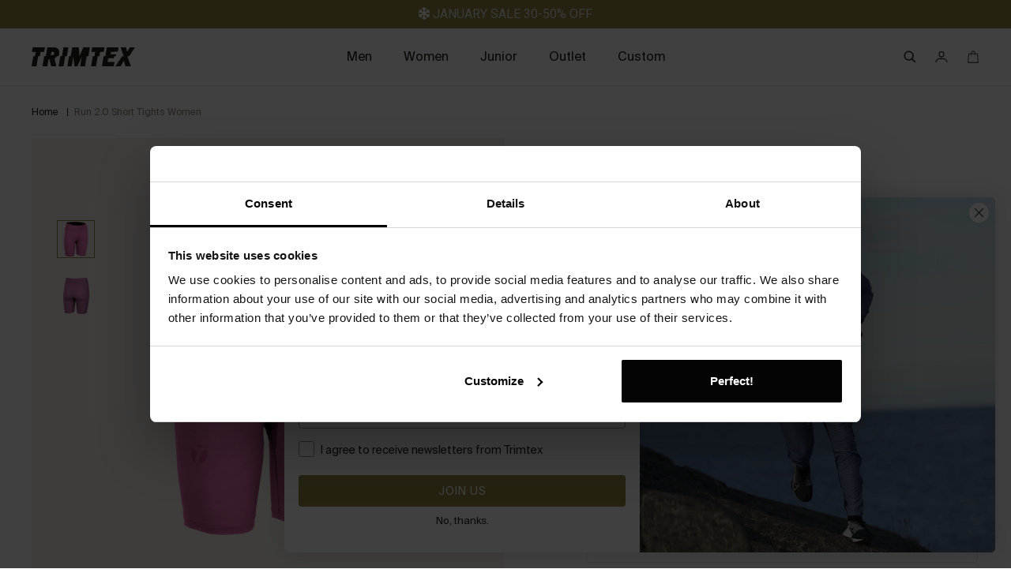

--- FILE ---
content_type: text/html; charset=utf-8
request_url: https://trimtexstore.com/products/run-2-0-short-tights-women-7
body_size: 62563
content:
<!doctype html>
<html class="no-js no-touch" lang="en" dir="ltr">
  <head>
 
<script>window.assetsPath = "//trimtexstore.com/cdn/shop/t/46/assets/index.js?v=11657".split("index.js")[0]</script><script>(function(w,d,s,l,i){w[l]=w[l]||[];w[l].push({'gtm.start':
      new Date().getTime(),event:'gtm.js'});var f=d.getElementsByTagName(s)[0],
      j=d.createElement(s),dl=l!='dataLayer'?'&l='+l:'';j.async=true;j.src=
      'https://www.googletagmanager.com/gtm.js?id='+i+dl;f.parentNode.insertBefore(j,f);
      })(window,document,'script','dataLayer','GTM-PFPSVSG');</script><meta charset="utf-8">
    <meta http-equiv="X-UA-Compatible" content="IE=edge">
    <meta name="viewport" content="width=device-width,initial-scale=1">

    <link rel="apple-touch-icon" sizes="180x180" href="//trimtexstore.com/cdn/shop/t/46/assets/apple-touch-icon.png?v=108378998843651592361766152698">
<link rel="icon" type="image/png" sizes="32x32" href="//trimtexstore.com/cdn/shop/t/46/assets/favicon-32x32.png?v=146705339889797915231766152795">
<link rel="icon" type="image/png" sizes="16x16" href="//trimtexstore.com/cdn/shop/t/46/assets/favicon-16x16.png?v=3738336699013806101766152794">
<link rel="manifest" href="//trimtexstore.com/cdn/shop/t/46/assets/site.webmanifest?v=125182226234702255341766152700">
<link rel="mask-icon" href="//trimtexstore.com/cdn/shop/t/46/assets/safari-pinned-tab.svg?v=58578870596725043911766152817" color="#fff">
<link rel="shortcut icon" href="//trimtexstore.com/cdn/shop/t/46/assets/favicon.ico?v=153023574929673449741766152797">
<link rel="apple-touch-icon" sizes="180x180" href="//trimtexstore.com/cdn/shop/t/46/assets/apple-touch-icon.png?v=108378998843651592361766152698" media="(prefers-color-scheme: light)">
<link rel="icon" type="image/png" sizes="32x32" href="//trimtexstore.com/cdn/shop/t/46/assets/favicon-32x32.png?v=146705339889797915231766152795" media="(prefers-color-scheme: light)">
<link rel="icon" type="image/png" sizes="16x16" href="//trimtexstore.com/cdn/shop/t/46/assets/favicon-16x16.png?v=3738336699013806101766152794" media="(prefers-color-scheme: light)">
<link rel="shortcut icon" href="//trimtexstore.com/cdn/shop/t/46/assets/favicon.ico?v=153023574929673449741766152797" media="(prefers-color-scheme: light)">
<link rel="apple-touch-icon" sizes="180x180" href="//trimtexstore.com/cdn/shop/t/46/assets/apple-touch-icon-dark.png?v=141921814890694791611766152697" media="(prefers-color-scheme: dark)">
<link rel="icon" type="image/png" sizes="32x32" href="//trimtexstore.com/cdn/shop/t/46/assets/favicon-32x32-dark.png?v=85142539846442215131766152795" media="(prefers-color-scheme: dark)">
<link rel="icon" type="image/png" sizes="16x16" href="//trimtexstore.com/cdn/shop/t/46/assets/favicon-16x16-dark.png?v=114085698169052846181766152794" media="(prefers-color-scheme: dark)">
<link rel="shortcut icon" href="//trimtexstore.com/cdn/shop/t/46/assets/favicon-dark.ico?v=107653528045372454241766152797" media="(prefers-color-scheme: dark)">
<meta name="msapplication-TileColor" content="#fff">
<meta name="msapplication-config" content="//trimtexstore.com/cdn/shop/t/46/assets/browserconfig.xml?v=162928721674218408931766152815">
<meta name="theme-color" content="#fff">
<link rel="canonical" href="https://trimtexstore.com/products/run-2-0-short-tights-women-7">

<link rel="preconnect" href="https://cdn.shopify.com" crossorigin><link rel="preconnect" href="https://fonts.shopifycdn.com" crossorigin>
<title> Run 2.0 Short Tights Women | Trimtex</title>
<meta name="description" content="The Run 2.0 short tights are a short version of the Run tights, which are the best-selling running tights in the collection, and now come with even better stretch fabrics. The tights have an ergonomic fit, and are designed in a four-way stretch fabric. This means that the tights naturally follow your movements, and giv">

<meta property="og:site_name" content="Trimtex Store">
<meta property="og:url" content="https://trimtexstore.com/products/run-2-0-short-tights-women-7">
<meta property="og:title" content="Run 2.0 Short Tights Women">
<meta property="og:type" content="product">
<meta property="og:description" content="The Run 2.0 short tights are a short version of the Run tights, which are the best-selling running tights in the collection, and now come with even better stretch fabrics. The tights have an ergonomic fit, and are designed in a four-way stretch fabric. This means that the tights naturally follow your movements, and giv"><meta property="og:image" content="http://trimtexstore.com/cdn/shop/files/VL22-0358_1_27f9dddc-8675-4ecd-b5d7-e9fc81f1090e.png?v=1741885952">
  <meta property="og:image:secure_url" content="https://trimtexstore.com/cdn/shop/files/VL22-0358_1_27f9dddc-8675-4ecd-b5d7-e9fc81f1090e.png?v=1741885952">
  <meta property="og:image:width" content="2001">
  <meta property="og:image:height" content="2000"><meta property="og:price:amount" content="33,00">
  <meta property="og:price:currency" content="EUR"><meta name="twitter:card" content="summary_large_image">
<meta name="twitter:title" content="Run 2.0 Short Tights Women">
<meta name="twitter:description" content="The Run 2.0 short tights are a short version of the Run tights, which are the best-selling running tights in the collection, and now come with even better stretch fabrics. The tights have an ergonomic fit, and are designed in a four-way stretch fabric. This means that the tights naturally follow your movements, and giv">
<style data-shopify>
  .cursor-drag {
    cursor: url(//trimtexstore.com/cdn/shop/t/46/assets/cursor-drag.svg?v=108732391388784593381766152789) 40 40, auto!important;
  }
  .cursor-close {
    cursor: url(//trimtexstore.com/cdn/shop/t/46/assets/cursor-close.svg?v=9321228643002533631766152787) 32 32, auto!important;
  }
  .cursor-plus {
    cursor: url(//trimtexstore.com/cdn/shop/t/46/assets/cursor-plus.svg?v=1296631320205044751766152790) 32 32, auto!important;
  }
  .cursor-minus {
    cursor: url(//trimtexstore.com/cdn/shop/t/46/assets/cursor-minus.svg?v=19690490465899917281766152789) 32 32, auto!important;
  }
  .cursor-caret {
    cursor: url(//trimtexstore.com/cdn/shop/t/46/assets/cursor-caret.svg?v=182861286559279034831766152787) 32 32, auto!important;
  }
  .has-svg-mask--t-mask {
    -webkit-mask: url(//trimtexstore.com/cdn/shop/t/46/assets/mask-t-shape.svg?v=88489522278039599321766152805) no-repeat center;
    mask: url(//trimtexstore.com/cdn/shop/t/46/assets/mask-t-shape.svg?v=88489522278039599321766152805) no-repeat center;
  }
  .has-svg-mask--x-mask {
    -webkit-mask: url(//trimtexstore.com/cdn/shop/t/46/assets/mask-x-shape.svg?v=4402037542287202411766152807) no-repeat center;
    mask: url(//trimtexstore.com/cdn/shop/t/46/assets/mask-x-shape.svg?v=4402037542287202411766152807) no-repeat center;
  }
  .container-max-width {
    max-width: 1920px !important;
    margin: 0 auto;
    padding: 0 !important;
  }
  .section-container {
    @media (max-width: 1440px) {
      padding: 0 40px !important;
    }
    @media (max-width: 768px) {
      padding: 0 10px !important;
    }
    @media (min-width: 1440px) {
      padding: 0 200px !important;
    }
    header {
      padding-left: 0;
      padding-right: 0;
    }
  }
  .container-variables {
    --color_retail: #988645;
    --color_retail_hover: #7A6B37;

    --color_custom: #FA5C40;
    --color_custom_hover: #C84A33;

    --color_funnel: #1F1E1C;
    --color_text_on_funnel: #FFFFFF;
  }

  .container-variables-is_retail {
    --color_primary: var(--color_retail);
    --color_primary_hover: var(--color_retail_hover);
    --color-brand-primary: var(--color_retail);
    --color-brand-primary-hover: var(--color_retail_hover);
  }
  .container-variables-is_custom {
    --color_primary: var(--color_custom);
    --color_primary_hover: var(--color_custom_hover);
    --color-brand-primary: var(--color_custom);
    --color-brand-primary-hover: var(--color-brand-custom-hover);
  }@font-face {
    font-family: 'Suisse International Thin Italic';
    font-style: italic;
    font-weight: 275;
    font-display: swap;
    src: url(//trimtexstore.com/cdn/shop/t/46/assets/SuisseIntl-ThinItalic-WebXL.woff2?v=96289865929115828691766152694) format("woff2");
  }
  @font-face {
    font-family: 'Suisse International Light';
    font-style: normal;
    font-weight: 300;
    font-display: swap;
    src: url(//trimtexstore.com/cdn/shop/t/46/assets/SuisseIntl-Light-WebXL.woff2?v=57155600154679969881766152691) format("woff2");
  }
  @font-face {
    font-family: 'Suisse International Regular';
    font-style: normal;
    font-weight: 400;
    font-display: swap;
    src: url(//trimtexstore.com/cdn/shop/t/46/assets/SuisseIntl-Regular-WebXL.woff2?v=163094946688154591531766152692) format("woff2");
  }
  @font-face {
    font-family: 'Suisse International Semi Bold';
    font-style: normal;
    font-weight: 500;
    font-display: swap;
    src: url(//trimtexstore.com/cdn/shop/t/46/assets/SuisseIntl-SemiBold-WebXL.woff2?v=35789395171015432201766152692) format("woff2");
  }
  @font-face {
    font-family: 'Suisse International Semi Bold Italic';
    font-style: italic;
    font-weight: 500;
    font-display: swap;
    src: url(//trimtexstore.com/cdn/shop/t/46/assets/SuisseIntl-SemiBoldItalic-WebXL.woff2?v=175081906471485088321766152694) format("woff2");
  }@font-face {
    font-family: 'Garaje Mid Book';
    font-style: normal;
    font-weight: normal;
    font-display: swap;
    src: url(//trimtexstore.com/cdn/shop/t/46/assets/Garaje-Mid-Book.woff2?v=101907330398992358361766152690) format("woff2");
  }@font-face {
    font-family: 'Sohne Thin Italic';
    font-style: italic;
    font-weight: 275;
    font-display: swap;
    src: url(//trimtexstore.com/cdn/shop/t/46/assets/Sohne-leichtkursiv.woff2?v=11657) format("woff2");
  }
  @font-face {
    font-family: 'Sohne Light';
    font-style: normal;
    font-weight: 300;
    font-display: swap;
    src: url(//trimtexstore.com/cdn/shop/t/46/assets/Sohne-leicht.woff2?v=11657) format("woff2");
  }
  @font-face {
    font-family: 'Sohne Book';
    font-style: normal;
    font-weight: 400;
    font-display: swap;
    src: url(//trimtexstore.com/cdn/shop/t/46/assets/Sohne-buch.woff2?v=11657) format("woff2");
  }
  @font-face {
    font-family: 'Sohne Semi Bold';
    font-style: normal;
    font-weight: 500;
    font-display: swap;
    src: url(//trimtexstore.com/cdn/shop/t/46/assets/Sohne-halbfett.woff2?v=11657) format("woff2");
  }
  @font-face {
    font-family: 'Sohne Semi Bold Italic';
    font-style: italic;
    font-weight: 500;
    font-display: swap;
    src: url(//trimtexstore.com/cdn/shop/t/46/assets/Sohne-halbfettkursiv.woff2?v=11657) format("woff2");
  }:root {
    
    
      --font-regular-italic-family: 'Suisse International Thin Italic', Arial, sans-serif;
      --font-regular-italic-style: italic;
      --font-regular-italic-weight: 300;

      --font-regular-family: 'Suisse International Light', Arial, sans-serif;
      --font-regular-style: normal;
      --font-regular-weight: 300;

      --font-medium-family: 'Suisse International Regular', Arial, sans-serif;
      --font-medium-style: normal;
      --font-medium-weight: 400;


      --font-bold-family: 'Suisse International Semi Bold', Arial, sans-serif;
      --font-bold-style: normal;
      --font-bold-weight: 500;

      --font-bold-italic-family: 'Suisse International Semi Bold Italic', Arial, sans-serif;
      --font-bold-italic-style: italic;
      --font-bold-italic-weight: 500;
    

    --font-custom-family: 'Sohne Light', Arial, sans-serif;
    --font-custom-style: normal;
    --font-custom-weight: 300;

    --color-brand-custom-hover: #E24F35;

    
    --site-center: 1360px;
    --site-center-compact: 1134px;
    --site-center-narrow: 678px;

    --site-side-spacing: 1rem;
    --site-side-spacing-sm: 2rem;
    --site-side-spacing-md: 2.5rem;

    --element-spacing: 1rem;

    --container-spacing: 2rem;
    --container-spacing-md: 3.5rem;

    --container-row-spacing: 1rem;
    --container-row-spacing-md: 1.5rem;

    --spacing: 12px;
    --spacing-md: 12px;
    --spacing-lg: 12px;

    
    --gap: 2px;
    --gap-lg: 2px;

    --row-gap: 2px;
    --row-gap-lg: 2px;

    --col-gap: 2px;
    --col-gap-lg: 2px;

    
    --color-brand-retail: #988645;
    --color-brand-custom: #FA5C40;

    --color-brand-background: #FFFFFF;
    --color-brand-text: #1F1E1C;

    --color-brand-link: var(--color-brand-primary);
    --color-brand-link-hover: var(--color-brand-text);

    --color-brand-custom-hover: #E24F35;

    --color-brand-primary: #988645;
    --color-brand-text-on-primary: #1F1E1C;
    --color-brand-primary-hover: #7A6B37;

    --color-gray: #5F5C56;
    --color-gray-40: #8F8A81;
    --color-gray-20: #BEB8AC;
    --color-gray-10: #F1EEE7;
    --color-gray-5: #F7F5F1;
    --color-brand-text-on-gray: var(--color-brand-text);

    --color-brand-funnel: #1F1E1C;
    --color-brand-text-on-funnel: #FFFFFF;
    --color-brand-funnel-hover: var(--color-gray);

    --color-black: #1F1E1C;
    --color-black-10: rgba(31, 30, 28, 0.1);
    --color-black-20: rgba(31, 30, 28, 0.2);

    --color-white: #ffffff;
    --color-white-15: rgba(255, 255, 255, 0.15);
    --color-white-25: rgba(255, 255, 255, 0.25);

    --color-border: var(--color-black-10);

    --color-brand-positive: #42CC92;
    --color-brand-negative: #FF5656;
    --color-brand-negative-dark: #560000;

    
    --border-radius: 4px;
    --button-background: var(--color-brand-primary);
    --button-text: var(--color-brand-text-on-primary);
    --button-hover-background: var(--color-brand-primary-dark);
    --button-hover-text: var(--color-brand-text-on-primary);
    --button-border: 1px;
    --button-border-color: var(--color-brand-primary);
    --button-hover-border-color: var(--color-brand-primary-dark);

    
    --z-index-dropdown: 1000;
    --z-index-sticky: 1020;
    --z-index-fixed: 1030;
    --z-index-offcanvas-backdrop: 1040;
    --z-index-offcanvas: 1045;
    --z-index-modal-backdrop: 1050;
    --z-index-modal: 1055;
    --z-index-popover: 1070;
    --z-index-tooltip: 1080;

    
    --duration-short: 100ms;
    --duration-default: 200ms;
    --duration-long: 350ms;

    --announcement-bar-height: 35px;
    --announcement-bar-height-lg: 35px;

    --header-height: 72px;
    --header-height-lg: 72px;

    --swiper-pagination-color: #988645;
 }
</style>
<style data-shopify>.is-grid,.is-grid-inline{grid-column-gap:var(--col-gap);grid-row-gap:var(--row-gap);direction:ltr;display:grid;grid-template-columns:repeat(12,minmax(0,1fr));grid-template-rows:auto}@media screen and (min-width:1024px){.is-grid,.is-grid-inline{grid-column-gap:var(--col-gap-lg);grid-row-gap:var(--row-gap-lg)}}.is-grid-inline>*,.is-grid>*{grid-column-end:span 1}.is-grid-inline.is-dense,.is-grid.is-dense{grid-auto-flow:dense}.is-grid-inline.has-wrapped-row,.is-grid.has-wrapped-row{grid-auto-flow:row}.is-grid-inline.has-wrapped-row.is-dense,.is-grid.has-wrapped-row.is-dense{grid-auto-flow:row dense}.is-grid-inline.has-wrapped-col,.is-grid.has-wrapped-col{grid-auto-flow:column}.is-grid-inline.has-wrapped-col.is-dense,.is-grid.has-wrapped-col.is-dense{grid-auto-flow:column dense}.is-grid-inline{display:inline-grid!important}@media screen and (min-width:360px){.is-grid-xs{grid-column-gap:var(--col-gap);grid-row-gap:var(--row-gap);direction:ltr;display:grid;grid-template-columns:repeat(12,minmax(0,1fr));grid-template-rows:auto}}@media screen and (min-width:360px) and (min-width:1024px){.is-grid-xs{grid-column-gap:var(--col-gap-lg);grid-row-gap:var(--row-gap-lg)}}@media screen and (min-width:360px){.is-grid-xs.is-flex{display:grid}}@media screen and (min-width:560px){.is-grid-sm{grid-column-gap:var(--col-gap);grid-row-gap:var(--row-gap);direction:ltr;display:grid;grid-template-columns:repeat(12,minmax(0,1fr));grid-template-rows:auto}}@media screen and (min-width:560px) and (min-width:1024px){.is-grid-sm{grid-column-gap:var(--col-gap-lg);grid-row-gap:var(--row-gap-lg)}}@media screen and (min-width:560px){.is-grid-sm.is-flex{display:grid}}@media screen and (min-width:768px){.is-grid-md{grid-column-gap:var(--col-gap);grid-row-gap:var(--row-gap);direction:ltr;display:grid;grid-template-columns:repeat(12,minmax(0,1fr));grid-template-rows:auto}}@media screen and (min-width:768px) and (min-width:1024px){.is-grid-md{grid-column-gap:var(--col-gap-lg);grid-row-gap:var(--row-gap-lg)}}@media screen and (min-width:768px){.is-grid-md.is-flex{display:grid}}@media screen and (min-width:1024px){.is-grid-lg{grid-column-gap:var(--col-gap);grid-row-gap:var(--row-gap);direction:ltr;display:grid;grid-template-columns:repeat(12,minmax(0,1fr));grid-template-rows:auto}}@media screen and (min-width:1024px) and (min-width:1024px){.is-grid-lg{grid-column-gap:var(--col-gap-lg);grid-row-gap:var(--row-gap-lg)}}@media screen and (min-width:1024px){.is-grid-lg.is-flex{display:grid}}@media screen and (min-width:1200px){.is-grid-xl{grid-column-gap:var(--col-gap);grid-row-gap:var(--row-gap);direction:ltr;display:grid;grid-template-columns:repeat(12,minmax(0,1fr));grid-template-rows:auto}}@media screen and (min-width:1200px) and (min-width:1024px){.is-grid-xl{grid-column-gap:var(--col-gap-lg);grid-row-gap:var(--row-gap-lg)}}@media screen and (min-width:1200px){.is-grid-xl.is-flex{display:grid}}@media screen and (min-width:1440px){.is-grid-xxl{grid-column-gap:var(--col-gap);grid-row-gap:var(--row-gap);direction:ltr;display:grid;grid-template-columns:repeat(12,minmax(0,1fr));grid-template-rows:auto}}@media screen and (min-width:1440px) and (min-width:1024px){.is-grid-xxl{grid-column-gap:var(--col-gap-lg);grid-row-gap:var(--row-gap-lg)}}@media screen and (min-width:1440px){.is-grid-xxl.is-flex{display:grid}}.grid-row-start-1{grid-row-start:1}.grid-row-start-2{grid-row-start:2}.grid-row-start-3{grid-row-start:3}.grid-row-start-4{grid-row-start:4}.grid-row-start-5{grid-row-start:5}.grid-row-start-6{grid-row-start:6}.grid-row-start-7{grid-row-start:7}.grid-row-start-8{grid-row-start:8}.grid-row-start-9{grid-row-start:9}.grid-row-start-10{grid-row-start:10}.grid-row-start-11{grid-row-start:11}.grid-row-start-12{grid-row-start:12}@media screen and (min-width:360px){.grid-row-start-1-xs{grid-row-start:1}.grid-row-start-2-xs{grid-row-start:2}.grid-row-start-3-xs{grid-row-start:3}.grid-row-start-4-xs{grid-row-start:4}.grid-row-start-5-xs{grid-row-start:5}.grid-row-start-6-xs{grid-row-start:6}.grid-row-start-7-xs{grid-row-start:7}.grid-row-start-8-xs{grid-row-start:8}.grid-row-start-9-xs{grid-row-start:9}.grid-row-start-10-xs{grid-row-start:10}.grid-row-start-11-xs{grid-row-start:11}.grid-row-start-12-xs{grid-row-start:12}}@media screen and (min-width:560px){.grid-row-start-1-sm{grid-row-start:1}.grid-row-start-2-sm{grid-row-start:2}.grid-row-start-3-sm{grid-row-start:3}.grid-row-start-4-sm{grid-row-start:4}.grid-row-start-5-sm{grid-row-start:5}.grid-row-start-6-sm{grid-row-start:6}.grid-row-start-7-sm{grid-row-start:7}.grid-row-start-8-sm{grid-row-start:8}.grid-row-start-9-sm{grid-row-start:9}.grid-row-start-10-sm{grid-row-start:10}.grid-row-start-11-sm{grid-row-start:11}.grid-row-start-12-sm{grid-row-start:12}}@media screen and (min-width:768px){.grid-row-start-1-md{grid-row-start:1}.grid-row-start-2-md{grid-row-start:2}.grid-row-start-3-md{grid-row-start:3}.grid-row-start-4-md{grid-row-start:4}.grid-row-start-5-md{grid-row-start:5}.grid-row-start-6-md{grid-row-start:6}.grid-row-start-7-md{grid-row-start:7}.grid-row-start-8-md{grid-row-start:8}.grid-row-start-9-md{grid-row-start:9}.grid-row-start-10-md{grid-row-start:10}.grid-row-start-11-md{grid-row-start:11}.grid-row-start-12-md{grid-row-start:12}}@media screen and (min-width:1024px){.grid-row-start-1-lg{grid-row-start:1}.grid-row-start-2-lg{grid-row-start:2}.grid-row-start-3-lg{grid-row-start:3}.grid-row-start-4-lg{grid-row-start:4}.grid-row-start-5-lg{grid-row-start:5}.grid-row-start-6-lg{grid-row-start:6}.grid-row-start-7-lg{grid-row-start:7}.grid-row-start-8-lg{grid-row-start:8}.grid-row-start-9-lg{grid-row-start:9}.grid-row-start-10-lg{grid-row-start:10}.grid-row-start-11-lg{grid-row-start:11}.grid-row-start-12-lg{grid-row-start:12}}@media screen and (min-width:1200px){.grid-row-start-1-xl{grid-row-start:1}.grid-row-start-2-xl{grid-row-start:2}.grid-row-start-3-xl{grid-row-start:3}.grid-row-start-4-xl{grid-row-start:4}.grid-row-start-5-xl{grid-row-start:5}.grid-row-start-6-xl{grid-row-start:6}.grid-row-start-7-xl{grid-row-start:7}.grid-row-start-8-xl{grid-row-start:8}.grid-row-start-9-xl{grid-row-start:9}.grid-row-start-10-xl{grid-row-start:10}.grid-row-start-11-xl{grid-row-start:11}.grid-row-start-12-xl{grid-row-start:12}}@media screen and (min-width:1440px){.grid-row-start-1-xxl{grid-row-start:1}.grid-row-start-2-xxl{grid-row-start:2}.grid-row-start-3-xxl{grid-row-start:3}.grid-row-start-4-xxl{grid-row-start:4}.grid-row-start-5-xxl{grid-row-start:5}.grid-row-start-6-xxl{grid-row-start:6}.grid-row-start-7-xxl{grid-row-start:7}.grid-row-start-8-xxl{grid-row-start:8}.grid-row-start-9-xxl{grid-row-start:9}.grid-row-start-10-xxl{grid-row-start:10}.grid-row-start-11-xxl{grid-row-start:11}.grid-row-start-12-xxl{grid-row-start:12}}.grid-col-start-1{grid-column-start:1}.grid-col-start-2{grid-column-start:2}.grid-col-start-3{grid-column-start:3}.grid-col-start-4{grid-column-start:4}.grid-col-start-5{grid-column-start:5}.grid-col-start-6{grid-column-start:6}.grid-col-start-7{grid-column-start:7}.grid-col-start-8{grid-column-start:8}.grid-col-start-9{grid-column-start:9}.grid-col-start-10{grid-column-start:10}.grid-col-start-11{grid-column-start:11}.grid-col-start-12{grid-column-start:12}@media screen and (min-width:360px){.grid-col-start-1-xs{grid-column-start:1}.grid-col-start-2-xs{grid-column-start:2}.grid-col-start-3-xs{grid-column-start:3}.grid-col-start-4-xs{grid-column-start:4}.grid-col-start-5-xs{grid-column-start:5}.grid-col-start-6-xs{grid-column-start:6}.grid-col-start-7-xs{grid-column-start:7}.grid-col-start-8-xs{grid-column-start:8}.grid-col-start-9-xs{grid-column-start:9}.grid-col-start-10-xs{grid-column-start:10}.grid-col-start-11-xs{grid-column-start:11}.grid-col-start-12-xs{grid-column-start:12}}@media screen and (min-width:560px){.grid-col-start-1-sm{grid-column-start:1}.grid-col-start-2-sm{grid-column-start:2}.grid-col-start-3-sm{grid-column-start:3}.grid-col-start-4-sm{grid-column-start:4}.grid-col-start-5-sm{grid-column-start:5}.grid-col-start-6-sm{grid-column-start:6}.grid-col-start-7-sm{grid-column-start:7}.grid-col-start-8-sm{grid-column-start:8}.grid-col-start-9-sm{grid-column-start:9}.grid-col-start-10-sm{grid-column-start:10}.grid-col-start-11-sm{grid-column-start:11}.grid-col-start-12-sm{grid-column-start:12}}@media screen and (min-width:768px){.grid-col-start-1-md{grid-column-start:1}.grid-col-start-2-md{grid-column-start:2}.grid-col-start-3-md{grid-column-start:3}.grid-col-start-4-md{grid-column-start:4}.grid-col-start-5-md{grid-column-start:5}.grid-col-start-6-md{grid-column-start:6}.grid-col-start-7-md{grid-column-start:7}.grid-col-start-8-md{grid-column-start:8}.grid-col-start-9-md{grid-column-start:9}.grid-col-start-10-md{grid-column-start:10}.grid-col-start-11-md{grid-column-start:11}.grid-col-start-12-md{grid-column-start:12}}@media screen and (min-width:1024px){.grid-col-start-1-lg{grid-column-start:1}.grid-col-start-2-lg{grid-column-start:2}.grid-col-start-3-lg{grid-column-start:3}.grid-col-start-4-lg{grid-column-start:4}.grid-col-start-5-lg{grid-column-start:5}.grid-col-start-6-lg{grid-column-start:6}.grid-col-start-7-lg{grid-column-start:7}.grid-col-start-8-lg{grid-column-start:8}.grid-col-start-9-lg{grid-column-start:9}.grid-col-start-10-lg{grid-column-start:10}.grid-col-start-11-lg{grid-column-start:11}.grid-col-start-12-lg{grid-column-start:12}}@media screen and (min-width:1200px){.grid-col-start-1-xl{grid-column-start:1}.grid-col-start-2-xl{grid-column-start:2}.grid-col-start-3-xl{grid-column-start:3}.grid-col-start-4-xl{grid-column-start:4}.grid-col-start-5-xl{grid-column-start:5}.grid-col-start-6-xl{grid-column-start:6}.grid-col-start-7-xl{grid-column-start:7}.grid-col-start-8-xl{grid-column-start:8}.grid-col-start-9-xl{grid-column-start:9}.grid-col-start-10-xl{grid-column-start:10}.grid-col-start-11-xl{grid-column-start:11}.grid-col-start-12-xl{grid-column-start:12}}@media screen and (min-width:1440px){.grid-col-start-1-xxl{grid-column-start:1}.grid-col-start-2-xxl{grid-column-start:2}.grid-col-start-3-xxl{grid-column-start:3}.grid-col-start-4-xxl{grid-column-start:4}.grid-col-start-5-xxl{grid-column-start:5}.grid-col-start-6-xxl{grid-column-start:6}.grid-col-start-7-xxl{grid-column-start:7}.grid-col-start-8-xxl{grid-column-start:8}.grid-col-start-9-xxl{grid-column-start:9}.grid-col-start-10-xxl{grid-column-start:10}.grid-col-start-11-xxl{grid-column-start:11}.grid-col-start-12-xxl{grid-column-start:12}}.has-row-1{grid-template-rows:repeat(1,minmax(0,1fr))}.has-row-2{grid-template-rows:repeat(2,minmax(0,1fr))}.has-row-3{grid-template-rows:repeat(3,minmax(0,1fr))}.has-row-4{grid-template-rows:repeat(4,minmax(0,1fr))}.has-row-5{grid-template-rows:repeat(5,minmax(0,1fr))}.has-row-6{grid-template-rows:repeat(6,minmax(0,1fr))}.has-row-7{grid-template-rows:repeat(7,minmax(0,1fr))}.has-row-8{grid-template-rows:repeat(8,minmax(0,1fr))}.has-row-9{grid-template-rows:repeat(9,minmax(0,1fr))}.has-row-10{grid-template-rows:repeat(10,minmax(0,1fr))}.has-row-11{grid-template-rows:repeat(11,minmax(0,1fr))}.has-row-12{grid-template-rows:repeat(12,minmax(0,1fr))}@media screen and (min-width:360px){.has-row-1-xs{grid-template-rows:repeat(1,minmax(0,1fr))}.has-row-2-xs{grid-template-rows:repeat(2,minmax(0,1fr))}.has-row-3-xs{grid-template-rows:repeat(3,minmax(0,1fr))}.has-row-4-xs{grid-template-rows:repeat(4,minmax(0,1fr))}.has-row-5-xs{grid-template-rows:repeat(5,minmax(0,1fr))}.has-row-6-xs{grid-template-rows:repeat(6,minmax(0,1fr))}.has-row-7-xs{grid-template-rows:repeat(7,minmax(0,1fr))}.has-row-8-xs{grid-template-rows:repeat(8,minmax(0,1fr))}.has-row-9-xs{grid-template-rows:repeat(9,minmax(0,1fr))}.has-row-10-xs{grid-template-rows:repeat(10,minmax(0,1fr))}.has-row-11-xs{grid-template-rows:repeat(11,minmax(0,1fr))}.has-row-12-xs{grid-template-rows:repeat(12,minmax(0,1fr))}}@media screen and (min-width:560px){.has-row-1-sm{grid-template-rows:repeat(1,minmax(0,1fr))}.has-row-2-sm{grid-template-rows:repeat(2,minmax(0,1fr))}.has-row-3-sm{grid-template-rows:repeat(3,minmax(0,1fr))}.has-row-4-sm{grid-template-rows:repeat(4,minmax(0,1fr))}.has-row-5-sm{grid-template-rows:repeat(5,minmax(0,1fr))}.has-row-6-sm{grid-template-rows:repeat(6,minmax(0,1fr))}.has-row-7-sm{grid-template-rows:repeat(7,minmax(0,1fr))}.has-row-8-sm{grid-template-rows:repeat(8,minmax(0,1fr))}.has-row-9-sm{grid-template-rows:repeat(9,minmax(0,1fr))}.has-row-10-sm{grid-template-rows:repeat(10,minmax(0,1fr))}.has-row-11-sm{grid-template-rows:repeat(11,minmax(0,1fr))}.has-row-12-sm{grid-template-rows:repeat(12,minmax(0,1fr))}}@media screen and (min-width:768px){.has-row-1-md{grid-template-rows:repeat(1,minmax(0,1fr))}.has-row-2-md{grid-template-rows:repeat(2,minmax(0,1fr))}.has-row-3-md{grid-template-rows:repeat(3,minmax(0,1fr))}.has-row-4-md{grid-template-rows:repeat(4,minmax(0,1fr))}.has-row-5-md{grid-template-rows:repeat(5,minmax(0,1fr))}.has-row-6-md{grid-template-rows:repeat(6,minmax(0,1fr))}.has-row-7-md{grid-template-rows:repeat(7,minmax(0,1fr))}.has-row-8-md{grid-template-rows:repeat(8,minmax(0,1fr))}.has-row-9-md{grid-template-rows:repeat(9,minmax(0,1fr))}.has-row-10-md{grid-template-rows:repeat(10,minmax(0,1fr))}.has-row-11-md{grid-template-rows:repeat(11,minmax(0,1fr))}.has-row-12-md{grid-template-rows:repeat(12,minmax(0,1fr))}}@media screen and (min-width:1024px){.has-row-1-lg{grid-template-rows:repeat(1,minmax(0,1fr))}.has-row-2-lg{grid-template-rows:repeat(2,minmax(0,1fr))}.has-row-3-lg{grid-template-rows:repeat(3,minmax(0,1fr))}.has-row-4-lg{grid-template-rows:repeat(4,minmax(0,1fr))}.has-row-5-lg{grid-template-rows:repeat(5,minmax(0,1fr))}.has-row-6-lg{grid-template-rows:repeat(6,minmax(0,1fr))}.has-row-7-lg{grid-template-rows:repeat(7,minmax(0,1fr))}.has-row-8-lg{grid-template-rows:repeat(8,minmax(0,1fr))}.has-row-9-lg{grid-template-rows:repeat(9,minmax(0,1fr))}.has-row-10-lg{grid-template-rows:repeat(10,minmax(0,1fr))}.has-row-11-lg{grid-template-rows:repeat(11,minmax(0,1fr))}.has-row-12-lg{grid-template-rows:repeat(12,minmax(0,1fr))}}@media screen and (min-width:1200px){.has-row-1-xl{grid-template-rows:repeat(1,minmax(0,1fr))}.has-row-2-xl{grid-template-rows:repeat(2,minmax(0,1fr))}.has-row-3-xl{grid-template-rows:repeat(3,minmax(0,1fr))}.has-row-4-xl{grid-template-rows:repeat(4,minmax(0,1fr))}.has-row-5-xl{grid-template-rows:repeat(5,minmax(0,1fr))}.has-row-6-xl{grid-template-rows:repeat(6,minmax(0,1fr))}.has-row-7-xl{grid-template-rows:repeat(7,minmax(0,1fr))}.has-row-8-xl{grid-template-rows:repeat(8,minmax(0,1fr))}.has-row-9-xl{grid-template-rows:repeat(9,minmax(0,1fr))}.has-row-10-xl{grid-template-rows:repeat(10,minmax(0,1fr))}.has-row-11-xl{grid-template-rows:repeat(11,minmax(0,1fr))}.has-row-12-xl{grid-template-rows:repeat(12,minmax(0,1fr))}}@media screen and (min-width:1440px){.has-row-1-xxl{grid-template-rows:repeat(1,minmax(0,1fr))}.has-row-2-xxl{grid-template-rows:repeat(2,minmax(0,1fr))}.has-row-3-xxl{grid-template-rows:repeat(3,minmax(0,1fr))}.has-row-4-xxl{grid-template-rows:repeat(4,minmax(0,1fr))}.has-row-5-xxl{grid-template-rows:repeat(5,minmax(0,1fr))}.has-row-6-xxl{grid-template-rows:repeat(6,minmax(0,1fr))}.has-row-7-xxl{grid-template-rows:repeat(7,minmax(0,1fr))}.has-row-8-xxl{grid-template-rows:repeat(8,minmax(0,1fr))}.has-row-9-xxl{grid-template-rows:repeat(9,minmax(0,1fr))}.has-row-10-xxl{grid-template-rows:repeat(10,minmax(0,1fr))}.has-row-11-xxl{grid-template-rows:repeat(11,minmax(0,1fr))}.has-row-12-xxl{grid-template-rows:repeat(12,minmax(0,1fr))}}.has-col-1{grid-template-columns:repeat(1,minmax(0,1fr))}.has-col-2{grid-template-columns:repeat(2,minmax(0,1fr))}.has-col-3{grid-template-columns:repeat(3,minmax(0,1fr))}.has-col-4{grid-template-columns:repeat(4,minmax(0,1fr))}.has-col-5{grid-template-columns:repeat(5,minmax(0,1fr))}.has-col-6{grid-template-columns:repeat(6,minmax(0,1fr))}.has-col-7{grid-template-columns:repeat(7,minmax(0,1fr))}.has-col-8{grid-template-columns:repeat(8,minmax(0,1fr))}.has-col-9{grid-template-columns:repeat(9,minmax(0,1fr))}.has-col-10{grid-template-columns:repeat(10,minmax(0,1fr))}.has-col-11{grid-template-columns:repeat(11,minmax(0,1fr))}.has-col-12{grid-template-columns:repeat(12,minmax(0,1fr))}@media screen and (min-width:360px){.has-col-1-xs{grid-template-columns:repeat(1,minmax(0,1fr))}.has-col-2-xs{grid-template-columns:repeat(2,minmax(0,1fr))}.has-col-3-xs{grid-template-columns:repeat(3,minmax(0,1fr))}.has-col-4-xs{grid-template-columns:repeat(4,minmax(0,1fr))}.has-col-5-xs{grid-template-columns:repeat(5,minmax(0,1fr))}.has-col-6-xs{grid-template-columns:repeat(6,minmax(0,1fr))}.has-col-7-xs{grid-template-columns:repeat(7,minmax(0,1fr))}.has-col-8-xs{grid-template-columns:repeat(8,minmax(0,1fr))}.has-col-9-xs{grid-template-columns:repeat(9,minmax(0,1fr))}.has-col-10-xs{grid-template-columns:repeat(10,minmax(0,1fr))}.has-col-11-xs{grid-template-columns:repeat(11,minmax(0,1fr))}.has-col-12-xs{grid-template-columns:repeat(12,minmax(0,1fr))}}@media screen and (min-width:560px){.has-col-1-sm{grid-template-columns:repeat(1,minmax(0,1fr))}.has-col-2-sm{grid-template-columns:repeat(2,minmax(0,1fr))}.has-col-3-sm{grid-template-columns:repeat(3,minmax(0,1fr))}.has-col-4-sm{grid-template-columns:repeat(4,minmax(0,1fr))}.has-col-5-sm{grid-template-columns:repeat(5,minmax(0,1fr))}.has-col-6-sm{grid-template-columns:repeat(6,minmax(0,1fr))}.has-col-7-sm{grid-template-columns:repeat(7,minmax(0,1fr))}.has-col-8-sm{grid-template-columns:repeat(8,minmax(0,1fr))}.has-col-9-sm{grid-template-columns:repeat(9,minmax(0,1fr))}.has-col-10-sm{grid-template-columns:repeat(10,minmax(0,1fr))}.has-col-11-sm{grid-template-columns:repeat(11,minmax(0,1fr))}.has-col-12-sm{grid-template-columns:repeat(12,minmax(0,1fr))}}@media screen and (min-width:768px){.has-col-1-md{grid-template-columns:repeat(1,minmax(0,1fr))}.has-col-2-md{grid-template-columns:repeat(2,minmax(0,1fr))}.has-col-3-md{grid-template-columns:repeat(3,minmax(0,1fr))}.has-col-4-md{grid-template-columns:repeat(4,minmax(0,1fr))}.has-col-5-md{grid-template-columns:repeat(5,minmax(0,1fr))}.has-col-6-md{grid-template-columns:repeat(6,minmax(0,1fr))}.has-col-7-md{grid-template-columns:repeat(7,minmax(0,1fr))}.has-col-8-md{grid-template-columns:repeat(8,minmax(0,1fr))}.has-col-9-md{grid-template-columns:repeat(9,minmax(0,1fr))}.has-col-10-md{grid-template-columns:repeat(10,minmax(0,1fr))}.has-col-11-md{grid-template-columns:repeat(11,minmax(0,1fr))}.has-col-12-md{grid-template-columns:repeat(12,minmax(0,1fr))}}@media screen and (min-width:1024px){.has-col-1-lg{grid-template-columns:repeat(1,minmax(0,1fr))}.has-col-2-lg{grid-template-columns:repeat(2,minmax(0,1fr))}.has-col-3-lg{grid-template-columns:repeat(3,minmax(0,1fr))}.has-col-4-lg{grid-template-columns:repeat(4,minmax(0,1fr))}.has-col-5-lg{grid-template-columns:repeat(5,minmax(0,1fr))}.has-col-6-lg{grid-template-columns:repeat(6,minmax(0,1fr))}.has-col-7-lg{grid-template-columns:repeat(7,minmax(0,1fr))}.has-col-8-lg{grid-template-columns:repeat(8,minmax(0,1fr))}.has-col-9-lg{grid-template-columns:repeat(9,minmax(0,1fr))}.has-col-10-lg{grid-template-columns:repeat(10,minmax(0,1fr))}.has-col-11-lg{grid-template-columns:repeat(11,minmax(0,1fr))}.has-col-12-lg{grid-template-columns:repeat(12,minmax(0,1fr))}}@media screen and (min-width:1200px){.has-col-1-xl{grid-template-columns:repeat(1,minmax(0,1fr))}.has-col-2-xl{grid-template-columns:repeat(2,minmax(0,1fr))}.has-col-3-xl{grid-template-columns:repeat(3,minmax(0,1fr))}.has-col-4-xl{grid-template-columns:repeat(4,minmax(0,1fr))}.has-col-5-xl{grid-template-columns:repeat(5,minmax(0,1fr))}.has-col-6-xl{grid-template-columns:repeat(6,minmax(0,1fr))}.has-col-7-xl{grid-template-columns:repeat(7,minmax(0,1fr))}.has-col-8-xl{grid-template-columns:repeat(8,minmax(0,1fr))}.has-col-9-xl{grid-template-columns:repeat(9,minmax(0,1fr))}.has-col-10-xl{grid-template-columns:repeat(10,minmax(0,1fr))}.has-col-11-xl{grid-template-columns:repeat(11,minmax(0,1fr))}.has-col-12-xl{grid-template-columns:repeat(12,minmax(0,1fr))}}@media screen and (min-width:1440px){.has-col-1-xxl{grid-template-columns:repeat(1,minmax(0,1fr))}.has-col-2-xxl{grid-template-columns:repeat(2,minmax(0,1fr))}.has-col-3-xxl{grid-template-columns:repeat(3,minmax(0,1fr))}.has-col-4-xxl{grid-template-columns:repeat(4,minmax(0,1fr))}.has-col-5-xxl{grid-template-columns:repeat(5,minmax(0,1fr))}.has-col-6-xxl{grid-template-columns:repeat(6,minmax(0,1fr))}.has-col-7-xxl{grid-template-columns:repeat(7,minmax(0,1fr))}.has-col-8-xxl{grid-template-columns:repeat(8,minmax(0,1fr))}.has-col-9-xxl{grid-template-columns:repeat(9,minmax(0,1fr))}.has-col-10-xxl{grid-template-columns:repeat(10,minmax(0,1fr))}.has-col-11-xxl{grid-template-columns:repeat(11,minmax(0,1fr))}.has-col-12-xxl{grid-template-columns:repeat(12,minmax(0,1fr))}}.is-row-1{grid-row-end:span 1}.is-row-2{grid-row-end:span 2}.is-row-3{grid-row-end:span 3}.is-row-4{grid-row-end:span 4}.is-row-5{grid-row-end:span 5}.is-row-6{grid-row-end:span 6}.is-row-7{grid-row-end:span 7}.is-row-8{grid-row-end:span 8}.is-row-9{grid-row-end:span 9}.is-row-10{grid-row-end:span 10}.is-row-11{grid-row-end:span 11}.is-row-12{grid-row-end:span 12}@media screen and (min-width:360px){.is-row-1-xs{grid-row-end:span 1}.is-row-2-xs{grid-row-end:span 2}.is-row-3-xs{grid-row-end:span 3}.is-row-4-xs{grid-row-end:span 4}.is-row-5-xs{grid-row-end:span 5}.is-row-6-xs{grid-row-end:span 6}.is-row-7-xs{grid-row-end:span 7}.is-row-8-xs{grid-row-end:span 8}.is-row-9-xs{grid-row-end:span 9}.is-row-10-xs{grid-row-end:span 10}.is-row-11-xs{grid-row-end:span 11}.is-row-12-xs{grid-row-end:span 12}}@media screen and (min-width:560px){.is-row-1-sm{grid-row-end:span 1}.is-row-2-sm{grid-row-end:span 2}.is-row-3-sm{grid-row-end:span 3}.is-row-4-sm{grid-row-end:span 4}.is-row-5-sm{grid-row-end:span 5}.is-row-6-sm{grid-row-end:span 6}.is-row-7-sm{grid-row-end:span 7}.is-row-8-sm{grid-row-end:span 8}.is-row-9-sm{grid-row-end:span 9}.is-row-10-sm{grid-row-end:span 10}.is-row-11-sm{grid-row-end:span 11}.is-row-12-sm{grid-row-end:span 12}}@media screen and (min-width:768px){.is-row-1-md{grid-row-end:span 1}.is-row-2-md{grid-row-end:span 2}.is-row-3-md{grid-row-end:span 3}.is-row-4-md{grid-row-end:span 4}.is-row-5-md{grid-row-end:span 5}.is-row-6-md{grid-row-end:span 6}.is-row-7-md{grid-row-end:span 7}.is-row-8-md{grid-row-end:span 8}.is-row-9-md{grid-row-end:span 9}.is-row-10-md{grid-row-end:span 10}.is-row-11-md{grid-row-end:span 11}.is-row-12-md{grid-row-end:span 12}}@media screen and (min-width:1024px){.is-row-1-lg{grid-row-end:span 1}.is-row-2-lg{grid-row-end:span 2}.is-row-3-lg{grid-row-end:span 3}.is-row-4-lg{grid-row-end:span 4}.is-row-5-lg{grid-row-end:span 5}.is-row-6-lg{grid-row-end:span 6}.is-row-7-lg{grid-row-end:span 7}.is-row-8-lg{grid-row-end:span 8}.is-row-9-lg{grid-row-end:span 9}.is-row-10-lg{grid-row-end:span 10}.is-row-11-lg{grid-row-end:span 11}.is-row-12-lg{grid-row-end:span 12}}@media screen and (min-width:1200px){.is-row-1-xl{grid-row-end:span 1}.is-row-2-xl{grid-row-end:span 2}.is-row-3-xl{grid-row-end:span 3}.is-row-4-xl{grid-row-end:span 4}.is-row-5-xl{grid-row-end:span 5}.is-row-6-xl{grid-row-end:span 6}.is-row-7-xl{grid-row-end:span 7}.is-row-8-xl{grid-row-end:span 8}.is-row-9-xl{grid-row-end:span 9}.is-row-10-xl{grid-row-end:span 10}.is-row-11-xl{grid-row-end:span 11}.is-row-12-xl{grid-row-end:span 12}}@media screen and (min-width:1440px){.is-row-1-xxl{grid-row-end:span 1}.is-row-2-xxl{grid-row-end:span 2}.is-row-3-xxl{grid-row-end:span 3}.is-row-4-xxl{grid-row-end:span 4}.is-row-5-xxl{grid-row-end:span 5}.is-row-6-xxl{grid-row-end:span 6}.is-row-7-xxl{grid-row-end:span 7}.is-row-8-xxl{grid-row-end:span 8}.is-row-9-xxl{grid-row-end:span 9}.is-row-10-xxl{grid-row-end:span 10}.is-row-11-xxl{grid-row-end:span 11}.is-row-12-xxl{grid-row-end:span 12}}.is-col-1{grid-column-end:span 1}.is-col-2{grid-column-end:span 2}.is-col-3{grid-column-end:span 3}.is-col-4{grid-column-end:span 4}.is-col-5{grid-column-end:span 5}.is-col-6{grid-column-end:span 6}.is-col-7{grid-column-end:span 7}.is-col-8{grid-column-end:span 8}.is-col-9{grid-column-end:span 9}.is-col-10{grid-column-end:span 10}.is-col-11{grid-column-end:span 11}.is-col-12{grid-column-end:span 12}@media screen and (min-width:360px){.is-col-1-xs{grid-column-end:span 1}.is-col-2-xs{grid-column-end:span 2}.is-col-3-xs{grid-column-end:span 3}.is-col-4-xs{grid-column-end:span 4}.is-col-5-xs{grid-column-end:span 5}.is-col-6-xs{grid-column-end:span 6}.is-col-7-xs{grid-column-end:span 7}.is-col-8-xs{grid-column-end:span 8}.is-col-9-xs{grid-column-end:span 9}.is-col-10-xs{grid-column-end:span 10}.is-col-11-xs{grid-column-end:span 11}.is-col-12-xs{grid-column-end:span 12}}@media screen and (min-width:560px){.is-col-1-sm{grid-column-end:span 1}.is-col-2-sm{grid-column-end:span 2}.is-col-3-sm{grid-column-end:span 3}.is-col-4-sm{grid-column-end:span 4}.is-col-5-sm{grid-column-end:span 5}.is-col-6-sm{grid-column-end:span 6}.is-col-7-sm{grid-column-end:span 7}.is-col-8-sm{grid-column-end:span 8}.is-col-9-sm{grid-column-end:span 9}.is-col-10-sm{grid-column-end:span 10}.is-col-11-sm{grid-column-end:span 11}.is-col-12-sm{grid-column-end:span 12}}@media screen and (min-width:768px){.is-col-1-md{grid-column-end:span 1}.is-col-2-md{grid-column-end:span 2}.is-col-3-md{grid-column-end:span 3}.is-col-4-md{grid-column-end:span 4}.is-col-5-md{grid-column-end:span 5}.is-col-6-md{grid-column-end:span 6}.is-col-7-md{grid-column-end:span 7}.is-col-8-md{grid-column-end:span 8}.is-col-9-md{grid-column-end:span 9}.is-col-10-md{grid-column-end:span 10}.is-col-11-md{grid-column-end:span 11}.is-col-12-md{grid-column-end:span 12}}@media screen and (min-width:1024px){.is-col-1-lg{grid-column-end:span 1}.is-col-2-lg{grid-column-end:span 2}.is-col-3-lg{grid-column-end:span 3}.is-col-4-lg{grid-column-end:span 4}.is-col-5-lg{grid-column-end:span 5}.is-col-6-lg{grid-column-end:span 6}.is-col-7-lg{grid-column-end:span 7}.is-col-8-lg{grid-column-end:span 8}.is-col-9-lg{grid-column-end:span 9}.is-col-10-lg{grid-column-end:span 10}.is-col-11-lg{grid-column-end:span 11}.is-col-12-lg{grid-column-end:span 12}}@media screen and (min-width:1200px){.is-col-1-xl{grid-column-end:span 1}.is-col-2-xl{grid-column-end:span 2}.is-col-3-xl{grid-column-end:span 3}.is-col-4-xl{grid-column-end:span 4}.is-col-5-xl{grid-column-end:span 5}.is-col-6-xl{grid-column-end:span 6}.is-col-7-xl{grid-column-end:span 7}.is-col-8-xl{grid-column-end:span 8}.is-col-9-xl{grid-column-end:span 9}.is-col-10-xl{grid-column-end:span 10}.is-col-11-xl{grid-column-end:span 11}.is-col-12-xl{grid-column-end:span 12}}@media screen and (min-width:1440px){.is-col-1-xxl{grid-column-end:span 1}.is-col-2-xxl{grid-column-end:span 2}.is-col-3-xxl{grid-column-end:span 3}.is-col-4-xxl{grid-column-end:span 4}.is-col-5-xxl{grid-column-end:span 5}.is-col-6-xxl{grid-column-end:span 6}.is-col-7-xxl{grid-column-end:span 7}.is-col-8-xxl{grid-column-end:span 8}.is-col-9-xxl{grid-column-end:span 9}.is-col-10-xxl{grid-column-end:span 10}.is-col-11-xxl{grid-column-end:span 11}.is-col-12-xxl{grid-column-end:span 12}}.has-row-gap{grid-row-gap:var(--spacing)}.has-row-gap-md{grid-row-gap:var(--spacing-md)}.has-row-gap-lg{grid-row-gap:var(--spacing-lg)}.has-no-row-gap{grid-row-gap:0}.has-col-gap{grid-column-gap:var(--spacing)}.has-col-gap-md{grid-column-gap:var(--spacing-md)}.has-col-gap-lg{grid-column-gap:var(--spacing-lg)}.has-no-col-gap{grid-column-gap:0}.is-ltr{direction:ltr}@media screen and (min-width:360px){.is-ltr-xs{direction:ltr}}@media screen and (min-width:560px){.is-ltr-sm{direction:ltr}}@media screen and (min-width:768px){.is-ltr-md{direction:ltr}}@media screen and (min-width:1024px){.is-ltr-lg{direction:ltr}}@media screen and (min-width:1200px){.is-ltr-xl{direction:ltr}}@media screen and (min-width:1440px){.is-ltr-xxl{direction:ltr}}.is-rtl{direction:rtl}@media screen and (min-width:360px){.is-rtl-xs{direction:rtl}}@media screen and (min-width:560px){.is-rtl-sm{direction:rtl}}@media screen and (min-width:768px){.is-rtl-md{direction:rtl}}@media screen and (min-width:1024px){.is-rtl-lg{direction:rtl}}@media screen and (min-width:1200px){.is-rtl-xl{direction:rtl}}@media screen and (min-width:1440px){.is-rtl-xxl{direction:rtl}}.is-order-0{-webkit-box-ordinal-group:0;-ms-flex-order:-1;order:-1}.is-order-1{-webkit-box-ordinal-group:2;-ms-flex-order:1;order:1}.is-order-2{-webkit-box-ordinal-group:3;-ms-flex-order:2;order:2}.is-order-3{-webkit-box-ordinal-group:4;-ms-flex-order:3;order:3}.is-order-4{-webkit-box-ordinal-group:5;-ms-flex-order:4;order:4}.is-order-5{-webkit-box-ordinal-group:6;-ms-flex-order:5;order:5}.is-order-6{-webkit-box-ordinal-group:7;-ms-flex-order:6;order:6}.is-order-7{-webkit-box-ordinal-group:8;-ms-flex-order:7;order:7}.is-order-8{-webkit-box-ordinal-group:9;-ms-flex-order:8;order:8}.is-order-9{-webkit-box-ordinal-group:10;-ms-flex-order:9;order:9}.is-order-10{-webkit-box-ordinal-group:11;-ms-flex-order:10;order:10}.is-order-11{-webkit-box-ordinal-group:12;-ms-flex-order:11;order:11}.is-order-12{-webkit-box-ordinal-group:13;-ms-flex-order:12;order:12}@media screen and (min-width:360px){.is-order-0-xs{-webkit-box-ordinal-group:0;-ms-flex-order:-1;order:-1}.is-order-1-xs{-webkit-box-ordinal-group:2;-ms-flex-order:1;order:1}.is-order-2-xs{-webkit-box-ordinal-group:3;-ms-flex-order:2;order:2}.is-order-3-xs{-webkit-box-ordinal-group:4;-ms-flex-order:3;order:3}.is-order-4-xs{-webkit-box-ordinal-group:5;-ms-flex-order:4;order:4}.is-order-5-xs{-webkit-box-ordinal-group:6;-ms-flex-order:5;order:5}.is-order-6-xs{-webkit-box-ordinal-group:7;-ms-flex-order:6;order:6}.is-order-7-xs{-webkit-box-ordinal-group:8;-ms-flex-order:7;order:7}.is-order-8-xs{-webkit-box-ordinal-group:9;-ms-flex-order:8;order:8}.is-order-9-xs{-webkit-box-ordinal-group:10;-ms-flex-order:9;order:9}.is-order-10-xs{-webkit-box-ordinal-group:11;-ms-flex-order:10;order:10}.is-order-11-xs{-webkit-box-ordinal-group:12;-ms-flex-order:11;order:11}.is-order-12-xs{-webkit-box-ordinal-group:13;-ms-flex-order:12;order:12}}@media screen and (min-width:560px){.is-order-0-sm{-webkit-box-ordinal-group:0;-ms-flex-order:-1;order:-1}.is-order-1-sm{-webkit-box-ordinal-group:2;-ms-flex-order:1;order:1}.is-order-2-sm{-webkit-box-ordinal-group:3;-ms-flex-order:2;order:2}.is-order-3-sm{-webkit-box-ordinal-group:4;-ms-flex-order:3;order:3}.is-order-4-sm{-webkit-box-ordinal-group:5;-ms-flex-order:4;order:4}.is-order-5-sm{-webkit-box-ordinal-group:6;-ms-flex-order:5;order:5}.is-order-6-sm{-webkit-box-ordinal-group:7;-ms-flex-order:6;order:6}.is-order-7-sm{-webkit-box-ordinal-group:8;-ms-flex-order:7;order:7}.is-order-8-sm{-webkit-box-ordinal-group:9;-ms-flex-order:8;order:8}.is-order-9-sm{-webkit-box-ordinal-group:10;-ms-flex-order:9;order:9}.is-order-10-sm{-webkit-box-ordinal-group:11;-ms-flex-order:10;order:10}.is-order-11-sm{-webkit-box-ordinal-group:12;-ms-flex-order:11;order:11}.is-order-12-sm{-webkit-box-ordinal-group:13;-ms-flex-order:12;order:12}}@media screen and (min-width:768px){.is-order-0-md{-webkit-box-ordinal-group:0;-ms-flex-order:-1;order:-1}.is-order-1-md{-webkit-box-ordinal-group:2;-ms-flex-order:1;order:1}.is-order-2-md{-webkit-box-ordinal-group:3;-ms-flex-order:2;order:2}.is-order-3-md{-webkit-box-ordinal-group:4;-ms-flex-order:3;order:3}.is-order-4-md{-webkit-box-ordinal-group:5;-ms-flex-order:4;order:4}.is-order-5-md{-webkit-box-ordinal-group:6;-ms-flex-order:5;order:5}.is-order-6-md{-webkit-box-ordinal-group:7;-ms-flex-order:6;order:6}.is-order-7-md{-webkit-box-ordinal-group:8;-ms-flex-order:7;order:7}.is-order-8-md{-webkit-box-ordinal-group:9;-ms-flex-order:8;order:8}.is-order-9-md{-webkit-box-ordinal-group:10;-ms-flex-order:9;order:9}.is-order-10-md{-webkit-box-ordinal-group:11;-ms-flex-order:10;order:10}.is-order-11-md{-webkit-box-ordinal-group:12;-ms-flex-order:11;order:11}.is-order-12-md{-webkit-box-ordinal-group:13;-ms-flex-order:12;order:12}}@media screen and (min-width:1024px){.is-order-0-lg{-webkit-box-ordinal-group:0;-ms-flex-order:-1;order:-1}.is-order-1-lg{-webkit-box-ordinal-group:2;-ms-flex-order:1;order:1}.is-order-2-lg{-webkit-box-ordinal-group:3;-ms-flex-order:2;order:2}.is-order-3-lg{-webkit-box-ordinal-group:4;-ms-flex-order:3;order:3}.is-order-4-lg{-webkit-box-ordinal-group:5;-ms-flex-order:4;order:4}.is-order-5-lg{-webkit-box-ordinal-group:6;-ms-flex-order:5;order:5}.is-order-6-lg{-webkit-box-ordinal-group:7;-ms-flex-order:6;order:6}.is-order-7-lg{-webkit-box-ordinal-group:8;-ms-flex-order:7;order:7}.is-order-8-lg{-webkit-box-ordinal-group:9;-ms-flex-order:8;order:8}.is-order-9-lg{-webkit-box-ordinal-group:10;-ms-flex-order:9;order:9}.is-order-10-lg{-webkit-box-ordinal-group:11;-ms-flex-order:10;order:10}.is-order-11-lg{-webkit-box-ordinal-group:12;-ms-flex-order:11;order:11}.is-order-12-lg{-webkit-box-ordinal-group:13;-ms-flex-order:12;order:12}}@media screen and (min-width:1200px){.is-order-0-xl{-webkit-box-ordinal-group:0;-ms-flex-order:-1;order:-1}.is-order-1-xl{-webkit-box-ordinal-group:2;-ms-flex-order:1;order:1}.is-order-2-xl{-webkit-box-ordinal-group:3;-ms-flex-order:2;order:2}.is-order-3-xl{-webkit-box-ordinal-group:4;-ms-flex-order:3;order:3}.is-order-4-xl{-webkit-box-ordinal-group:5;-ms-flex-order:4;order:4}.is-order-5-xl{-webkit-box-ordinal-group:6;-ms-flex-order:5;order:5}.is-order-6-xl{-webkit-box-ordinal-group:7;-ms-flex-order:6;order:6}.is-order-7-xl{-webkit-box-ordinal-group:8;-ms-flex-order:7;order:7}.is-order-8-xl{-webkit-box-ordinal-group:9;-ms-flex-order:8;order:8}.is-order-9-xl{-webkit-box-ordinal-group:10;-ms-flex-order:9;order:9}.is-order-10-xl{-webkit-box-ordinal-group:11;-ms-flex-order:10;order:10}.is-order-11-xl{-webkit-box-ordinal-group:12;-ms-flex-order:11;order:11}.is-order-12-xl{-webkit-box-ordinal-group:13;-ms-flex-order:12;order:12}}@media screen and (min-width:1440px){.is-order-0-xxl{-webkit-box-ordinal-group:0;-ms-flex-order:-1;order:-1}.is-order-1-xxl{-webkit-box-ordinal-group:2;-ms-flex-order:1;order:1}.is-order-2-xxl{-webkit-box-ordinal-group:3;-ms-flex-order:2;order:2}.is-order-3-xxl{-webkit-box-ordinal-group:4;-ms-flex-order:3;order:3}.is-order-4-xxl{-webkit-box-ordinal-group:5;-ms-flex-order:4;order:4}.is-order-5-xxl{-webkit-box-ordinal-group:6;-ms-flex-order:5;order:5}.is-order-6-xxl{-webkit-box-ordinal-group:7;-ms-flex-order:6;order:6}.is-order-7-xxl{-webkit-box-ordinal-group:8;-ms-flex-order:7;order:7}.is-order-8-xxl{-webkit-box-ordinal-group:9;-ms-flex-order:8;order:8}.is-order-9-xxl{-webkit-box-ordinal-group:10;-ms-flex-order:9;order:9}.is-order-10-xxl{-webkit-box-ordinal-group:11;-ms-flex-order:10;order:10}.is-order-11-xxl{-webkit-box-ordinal-group:12;-ms-flex-order:11;order:11}.is-order-12-xxl{-webkit-box-ordinal-group:13;-ms-flex-order:12;order:12}}.is-flex{display:-webkit-box;display:-ms-flexbox;display:flex}.is-flex-inline{display:-webkit-inline-box;display:-ms-inline-flexbox;display:inline-flex}.is-flex-wrap{-ms-flex-wrap:wrap;flex-wrap:wrap}.is-flex-reversed{-webkit-box-orient:horizontal;-webkit-box-direction:reverse;-ms-flex-direction:row-reverse;flex-direction:row-reverse}.is-flex-column{-webkit-box-orient:vertical;-webkit-box-direction:normal;-ms-flex-direction:column;flex-direction:column}.is-flex-column-reversed{-webkit-box-orient:vertical;-webkit-box-direction:reverse;-ms-flex-direction:column-reverse;flex-direction:column-reverse}.has-flex-gap{gap:var(--col-gap)}@media screen and (min-width:1024px){.has-flex-gap{gap:var(--col-gap-lg)}}@media screen and (min-width:360px){.is-flex-xs{display:-webkit-box;display:-ms-flexbox;display:flex}}@media screen and (min-width:560px){.is-flex-sm{display:-webkit-box;display:-ms-flexbox;display:flex}}@media screen and (min-width:768px){.is-flex-md{display:-webkit-box;display:-ms-flexbox;display:flex}}@media screen and (min-width:1024px){.is-flex-lg{display:-webkit-box;display:-ms-flexbox;display:flex}}@media screen and (min-width:1200px){.is-flex-xl{display:-webkit-box;display:-ms-flexbox;display:flex}}@media screen and (min-width:1440px){.is-flex-xxl{display:-webkit-box;display:-ms-flexbox;display:flex}}@media screen and (min-width:360px){.is-flex-inline-xs{display:-webkit-inline-box;display:-ms-inline-flexbox;display:inline-flex}}@media screen and (min-width:560px){.is-flex-inline-sm{display:-webkit-inline-box;display:-ms-inline-flexbox;display:inline-flex}}@media screen and (min-width:768px){.is-flex-inline-md{display:-webkit-inline-box;display:-ms-inline-flexbox;display:inline-flex}}@media screen and (min-width:1024px){.is-flex-inline-lg{display:-webkit-inline-box;display:-ms-inline-flexbox;display:inline-flex}}@media screen and (min-width:1200px){.is-flex-inline-xl{display:-webkit-inline-box;display:-ms-inline-flexbox;display:inline-flex}}@media screen and (min-width:1440px){.is-flex-inline-xxl{display:-webkit-inline-box;display:-ms-inline-flexbox;display:inline-flex}}.is-justified-start{-webkit-box-pack:start;-ms-flex-pack:start;justify-content:start}.is-justified-end{-webkit-box-pack:end;-ms-flex-pack:end;justify-content:end}.is-justified-center{-webkit-box-pack:center;-ms-flex-pack:center;justify-content:center}.is-justified-space-between{-webkit-box-pack:justify;-ms-flex-pack:justify;justify-content:space-between}.is-justified-space-around{-ms-flex-pack:distribute;justify-content:space-around}.is-justified-space-evenly{-webkit-box-pack:space-evenly;-ms-flex-pack:space-evenly;justify-content:space-evenly}.is-justified-flex-end{-webkit-box-pack:end;-ms-flex-pack:end;justify-content:flex-end}.is-justified-flex-start{-webkit-box-pack:start;-ms-flex-pack:start;justify-content:flex-start}@media screen and (min-width:360px){.is-justified-start-xs{-webkit-box-pack:start;-ms-flex-pack:start;justify-content:start}.is-justified-end-xs{-webkit-box-pack:end;-ms-flex-pack:end;justify-content:end}.is-justified-center-xs{-webkit-box-pack:center;-ms-flex-pack:center;justify-content:center}.is-justified-space-between-xs{-webkit-box-pack:justify;-ms-flex-pack:justify;justify-content:space-between}.is-justified-space-around-xs{-ms-flex-pack:distribute;justify-content:space-around}.is-justified-space-evenly-xs{-webkit-box-pack:space-evenly;-ms-flex-pack:space-evenly;justify-content:space-evenly}.is-justified-flex-end-xs{-webkit-box-pack:end;-ms-flex-pack:end;justify-content:flex-end}.is-justified-flex-start-xs{-webkit-box-pack:start;-ms-flex-pack:start;justify-content:flex-start}}@media screen and (min-width:560px){.is-justified-start-sm{-webkit-box-pack:start;-ms-flex-pack:start;justify-content:start}.is-justified-end-sm{-webkit-box-pack:end;-ms-flex-pack:end;justify-content:end}.is-justified-center-sm{-webkit-box-pack:center;-ms-flex-pack:center;justify-content:center}.is-justified-space-between-sm{-webkit-box-pack:justify;-ms-flex-pack:justify;justify-content:space-between}.is-justified-space-around-sm{-ms-flex-pack:distribute;justify-content:space-around}.is-justified-space-evenly-sm{-webkit-box-pack:space-evenly;-ms-flex-pack:space-evenly;justify-content:space-evenly}.is-justified-flex-end-sm{-webkit-box-pack:end;-ms-flex-pack:end;justify-content:flex-end}.is-justified-flex-start-sm{-webkit-box-pack:start;-ms-flex-pack:start;justify-content:flex-start}}@media screen and (min-width:768px){.is-justified-start-md{-webkit-box-pack:start;-ms-flex-pack:start;justify-content:start}.is-justified-end-md{-webkit-box-pack:end;-ms-flex-pack:end;justify-content:end}.is-justified-center-md{-webkit-box-pack:center;-ms-flex-pack:center;justify-content:center}.is-justified-space-between-md{-webkit-box-pack:justify;-ms-flex-pack:justify;justify-content:space-between}.is-justified-space-around-md{-ms-flex-pack:distribute;justify-content:space-around}.is-justified-space-evenly-md{-webkit-box-pack:space-evenly;-ms-flex-pack:space-evenly;justify-content:space-evenly}.is-justified-flex-end-md{-webkit-box-pack:end;-ms-flex-pack:end;justify-content:flex-end}.is-justified-flex-start-md{-webkit-box-pack:start;-ms-flex-pack:start;justify-content:flex-start}}@media screen and (min-width:1024px){.is-justified-start-lg{-webkit-box-pack:start;-ms-flex-pack:start;justify-content:start}.is-justified-end-lg{-webkit-box-pack:end;-ms-flex-pack:end;justify-content:end}.is-justified-center-lg{-webkit-box-pack:center;-ms-flex-pack:center;justify-content:center}.is-justified-space-between-lg{-webkit-box-pack:justify;-ms-flex-pack:justify;justify-content:space-between}.is-justified-space-around-lg{-ms-flex-pack:distribute;justify-content:space-around}.is-justified-space-evenly-lg{-webkit-box-pack:space-evenly;-ms-flex-pack:space-evenly;justify-content:space-evenly}.is-justified-flex-end-lg{-webkit-box-pack:end;-ms-flex-pack:end;justify-content:flex-end}.is-justified-flex-start-lg{-webkit-box-pack:start;-ms-flex-pack:start;justify-content:flex-start}}@media screen and (min-width:1200px){.is-justified-start-xl{-webkit-box-pack:start;-ms-flex-pack:start;justify-content:start}.is-justified-end-xl{-webkit-box-pack:end;-ms-flex-pack:end;justify-content:end}.is-justified-center-xl{-webkit-box-pack:center;-ms-flex-pack:center;justify-content:center}.is-justified-space-between-xl{-webkit-box-pack:justify;-ms-flex-pack:justify;justify-content:space-between}.is-justified-space-around-xl{-ms-flex-pack:distribute;justify-content:space-around}.is-justified-space-evenly-xl{-webkit-box-pack:space-evenly;-ms-flex-pack:space-evenly;justify-content:space-evenly}.is-justified-flex-end-xl{-webkit-box-pack:end;-ms-flex-pack:end;justify-content:flex-end}.is-justified-flex-start-xl{-webkit-box-pack:start;-ms-flex-pack:start;justify-content:flex-start}}@media screen and (min-width:1440px){.is-justified-start-xxl{-webkit-box-pack:start;-ms-flex-pack:start;justify-content:start}.is-justified-end-xxl{-webkit-box-pack:end;-ms-flex-pack:end;justify-content:end}.is-justified-center-xxl{-webkit-box-pack:center;-ms-flex-pack:center;justify-content:center}.is-justified-space-between-xxl{-webkit-box-pack:justify;-ms-flex-pack:justify;justify-content:space-between}.is-justified-space-around-xxl{-ms-flex-pack:distribute;justify-content:space-around}.is-justified-space-evenly-xxl{-webkit-box-pack:space-evenly;-ms-flex-pack:space-evenly;justify-content:space-evenly}.is-justified-flex-end-xxl{-webkit-box-pack:end;-ms-flex-pack:end;justify-content:flex-end}.is-justified-flex-start-xxl{-webkit-box-pack:start;-ms-flex-pack:start;justify-content:flex-start}}.is-aligned-baseline{-webkit-box-align:baseline;-ms-flex-align:baseline;align-items:baseline}.is-aligned-stretch{-webkit-box-align:stretch;-ms-flex-align:stretch;align-items:stretch}.is-aligned-start{-webkit-box-align:start;-ms-flex-align:start;align-items:start}.is-aligned-end{-webkit-box-align:end;-ms-flex-align:end;align-items:end}.is-aligned-center{-webkit-box-align:center;-ms-flex-align:center;align-items:center}.is-aligned-flex-end{-webkit-box-align:end;-ms-flex-align:end;align-items:flex-end}.is-aligned-flex-start{-webkit-box-align:start;-ms-flex-align:start;align-items:flex-start}@media screen and (min-width:360px){.is-aligned-baseline-xs{-webkit-box-align:baseline;-ms-flex-align:baseline;align-items:baseline}.is-aligned-stretch-xs{-webkit-box-align:stretch;-ms-flex-align:stretch;align-items:stretch}.is-aligned-start-xs{-webkit-box-align:start;-ms-flex-align:start;align-items:start}.is-aligned-end-xs{-webkit-box-align:end;-ms-flex-align:end;align-items:end}.is-aligned-center-xs{-webkit-box-align:center;-ms-flex-align:center;align-items:center}.is-aligned-flex-end-xs{-webkit-box-align:end;-ms-flex-align:end;align-items:flex-end}.is-aligned-flex-start-xs{-webkit-box-align:start;-ms-flex-align:start;align-items:flex-start}}@media screen and (min-width:560px){.is-aligned-baseline-sm{-webkit-box-align:baseline;-ms-flex-align:baseline;align-items:baseline}.is-aligned-stretch-sm{-webkit-box-align:stretch;-ms-flex-align:stretch;align-items:stretch}.is-aligned-start-sm{-webkit-box-align:start;-ms-flex-align:start;align-items:start}.is-aligned-end-sm{-webkit-box-align:end;-ms-flex-align:end;align-items:end}.is-aligned-center-sm{-webkit-box-align:center;-ms-flex-align:center;align-items:center}.is-aligned-flex-end-sm{-webkit-box-align:end;-ms-flex-align:end;align-items:flex-end}.is-aligned-flex-start-sm{-webkit-box-align:start;-ms-flex-align:start;align-items:flex-start}}@media screen and (min-width:768px){.is-aligned-baseline-md{-webkit-box-align:baseline;-ms-flex-align:baseline;align-items:baseline}.is-aligned-stretch-md{-webkit-box-align:stretch;-ms-flex-align:stretch;align-items:stretch}.is-aligned-start-md{-webkit-box-align:start;-ms-flex-align:start;align-items:start}.is-aligned-end-md{-webkit-box-align:end;-ms-flex-align:end;align-items:end}.is-aligned-center-md{-webkit-box-align:center;-ms-flex-align:center;align-items:center}.is-aligned-flex-end-md{-webkit-box-align:end;-ms-flex-align:end;align-items:flex-end}.is-aligned-flex-start-md{-webkit-box-align:start;-ms-flex-align:start;align-items:flex-start}}@media screen and (min-width:1024px){.is-aligned-baseline-lg{-webkit-box-align:baseline;-ms-flex-align:baseline;align-items:baseline}.is-aligned-stretch-lg{-webkit-box-align:stretch;-ms-flex-align:stretch;align-items:stretch}.is-aligned-start-lg{-webkit-box-align:start;-ms-flex-align:start;align-items:start}.is-aligned-end-lg{-webkit-box-align:end;-ms-flex-align:end;align-items:end}.is-aligned-center-lg{-webkit-box-align:center;-ms-flex-align:center;align-items:center}.is-aligned-flex-end-lg{-webkit-box-align:end;-ms-flex-align:end;align-items:flex-end}.is-aligned-flex-start-lg{-webkit-box-align:start;-ms-flex-align:start;align-items:flex-start}}@media screen and (min-width:1200px){.is-aligned-baseline-xl{-webkit-box-align:baseline;-ms-flex-align:baseline;align-items:baseline}.is-aligned-stretch-xl{-webkit-box-align:stretch;-ms-flex-align:stretch;align-items:stretch}.is-aligned-start-xl{-webkit-box-align:start;-ms-flex-align:start;align-items:start}.is-aligned-end-xl{-webkit-box-align:end;-ms-flex-align:end;align-items:end}.is-aligned-center-xl{-webkit-box-align:center;-ms-flex-align:center;align-items:center}.is-aligned-flex-end-xl{-webkit-box-align:end;-ms-flex-align:end;align-items:flex-end}.is-aligned-flex-start-xl{-webkit-box-align:start;-ms-flex-align:start;align-items:flex-start}}@media screen and (min-width:1440px){.is-aligned-baseline-xxl{-webkit-box-align:baseline;-ms-flex-align:baseline;align-items:baseline}.is-aligned-stretch-xxl{-webkit-box-align:stretch;-ms-flex-align:stretch;align-items:stretch}.is-aligned-start-xxl{-webkit-box-align:start;-ms-flex-align:start;align-items:start}.is-aligned-end-xxl{-webkit-box-align:end;-ms-flex-align:end;align-items:end}.is-aligned-center-xxl{-webkit-box-align:center;-ms-flex-align:center;align-items:center}.is-aligned-flex-end-xxl{-webkit-box-align:end;-ms-flex-align:end;align-items:flex-end}.is-aligned-flex-start-xxl{-webkit-box-align:start;-ms-flex-align:start;align-items:flex-start}}body{-webkit-box-orient:vertical;-webkit-box-direction:normal;background-color:var(--color-brand-background);color:var(--color-brand-text);display:-webkit-box;display:-ms-flexbox;display:flex;-ms-flex-direction:column;flex-direction:column;font-family:var(--font-medium-family);font-size:.875rem;font-style:var(--font-medium-style);font-weight:var(--font-medium-weight);line-height:1.5;margin:0;min-height:100vh}.content-for-layout{-webkit-box-flex:1;-ms-flex:1 1 auto;flex:1 1 auto}.skip-to-content-link:focus{clip:auto;height:auto;overflow:auto;position:inherit;width:auto;z-index:9999}.landing-page{display:none}.is-design-mode .landing-page,.landing-page-is-visible .landing-page{display:block}.landing-page-is-visible:not(.is-design-mode) #MainContent>.shopify-section:not(.landing-page),.landing-page-is-visible:not(.is-design-mode) #shopify-section-footer:not(.landing-page),.landing-page-is-visible:not(.is-design-mode) #shopify-section-header:not(.landing-page){display:none}.landing-page-is-visible #MainContent>.shopify-section.landing-page{bottom:0;left:0;overflow-y:auto;position:fixed;right:0;top:0;z-index:1000}.landing-page-is-visible.template-page-landing.is-design-mode #shopify-section-footer,.landing-page-is-visible.template-page-landing.is-design-mode #shopify-section-header{display:none}.no-js:not(html){display:none!important}html.no-js .no-js:not(html){display:block!important}.no-js-inline{display:none!important}html.no-js .no-js-inline{display:inline-block!important}html.no-js .no-js-hidden{display:none!important}figure{margin:0;padding:0}svg{display:block}li ol,li ul,table table{margin-bottom:0}.list-unstyled{list-style:none;margin:0;padding:0}button,input,textarea{color:inherit;font:inherit}a{color:var(--color-brand-primary);text-decoration:none;-webkit-transition:all var(--duration-default);-o-transition:all var(--duration-default);transition:all var(--duration-default)}a:active,a:focus,a:hover{text-decoration:underline}hr{background-color:var(--color-border);border:none;display:block;height:1px;margin:5rem 0}.placeholder{background-color:var(--color-gray-10);color:var(--color-brand-text-on-gray);min-height:2.5rem}.hidden{display:none!important}.visually-hidden{word-wrap:normal!important;clip:rect(0 0 0 0);border:0;height:1px!important;margin:-1px;overflow:hidden;padding:0;position:absolute!important;width:1px!important}.visually-hidden--inline{height:1em;margin:0}.element-spacing,blockquote,dl,figure,form,ol,p,q,table,ul{margin-bottom:calc(var(--element-spacing)*1);margin-top:0}.h1,.h2,.h3,.h4,.h5,.h6,h1,h2,h3,h4,h5,h6{font-family:var(--font-regular-family);font-style:var(--font-regular-style);font-weight:var(--font-regular-weight);line-height:1.16;margin-bottom:calc(var(--element-spacing)*1);margin-top:calc(var(--element-spacing)*2)}.h1,h1{font-size:3rem}@media screen and (min-width:1024px){.h1,h1{font-size:5rem;line-height:1}.h1.large,h1.large{font-size:7.5rem}}.h2,h2{font-size:2.5rem}@media screen and (min-width:1024px){.h2,h2{font-size:3rem}.h2.large,h2.large{font-size:4rem}}.h3,h3{font-size:2.0625rem}@media screen and (min-width:1024px){.h3,h3{font-size:2.5rem}}.h4,h4{font-size:1.375rem}@media screen and (min-width:1024px){.h4,h4{font-size:1.5rem}}.h5,.h6,h5,h6{font-size:1.25rem}.font-xsmall{font-size:.625rem}.font-small{font-size:.75rem}.font-default{font-size:.875rem}.font-medium{font-size:1rem}.font-large{font-size:1.125rem}.font-xlarge{font-size:1.5rem}@media screen and (min-width:1024px){.font-xsmall-lg{font-size:.625rem}.font-small-lg{font-size:.75rem}.font-default-lg{font-size:.875rem}.font-medium-lg{font-size:1rem}.font-large-lg{font-size:1.125rem}.font-xlarge-lg{font-size:1.5rem}}em,i{font-family:var(--font-regular-italic-family);font-style:var(--font-regular-italic-style);font-weight:var(--font-regular-italic-weight);letter-spacing:-.01em}em b,em strong,i b,i strong{font-family:var(--font-bold-italic-family);font-style:var(--font-bold-italic-style);font-weight:var(--font-bold-italic-weight)}b,strong{font-family:var(--font-bold-family);font-style:var(--font-bold-style);font-weight:var(--font-bold-weight)}b em,b i,strong em,strong i{font-family:var(--font-bold-italic-family);font-style:var(--font-bold-italic-style);font-weight:var(--font-bold-italic-weight)}.text-white{color:var(--color-white)}.text-gray{color:var(--color-gray)}.text-gray-10{color:var(--color-gray-10)}.text-gray-20{color:var(--color-gray-20)}.text-positive{color:var(--color-brand-positive)}.text-negative{color:var(--color-brand-negative)}.text-primary{color:var(--color-brand-primary)}.weight-regular-italic{font-family:var(--font-regular-italic-family);font-style:var(--font-regular-italic-style);font-weight:var(--font-regular-italic-weight)}.weight-regular{font-family:var(--font-regular-family);font-style:var(--font-regular-style);font-weight:var(--font-regular-weight)}.weight-medium{font-family:var(--font-medium-family);font-style:var(--font-medium-style);font-weight:var(--font-medium-weight)}.weight-bold{font-family:var(--font-bold-family);font-style:var(--font-bold-style);font-weight:var(--font-bold-weight)}.weight-bold-italic{font-family:var(--font-bold-italic-family);font-style:var(--font-bold-italic-style);font-weight:var(--font-bold-italic-weight)}.text-capitalize{text-transform:capitalize}.label-button,.text-uppercase{text-transform:uppercase}.label-button{-webkit-box-align:center;-ms-flex-align:center;align-items:center;border:1px solid var(--color-gray-10);border-radius:1.125rem;display:-webkit-inline-box;display:-ms-inline-flexbox;display:inline-flex;font-size:.625rem;letter-spacing:.1em;line-height:1;padding:.75rem 1rem;-webkit-transition:all var(--duration-default);-o-transition:all var(--duration-default);transition:all var(--duration-default)}.label-button:active,.label-button:focus,.label-button:hover{background-color:var(--color-gray-10);text-decoration:none}a.label-button{color:var(--color-brand-text)}.label-button .icon{margin:0 .375rem}.label-button--large{border-radius:1.5rem;padding-bottom:.9375rem;padding-top:.9375rem}button.label-button{background:transparent}.label{font-family:var(--font-bold-italic-family);font-size:.625rem;font-style:var(--font-bold-italic-style);font-weight:var(--font-bold-italic-weight);letter-spacing:.1em;text-transform:uppercase}.label--gray{color:var(--color-gray-20)}.label--gray-40{color:var(--color-gray-40)}.label--regular{font-family:var(--font-bold-family);font-style:var(--font-bold-style);font-weight:var(--font-bold-weight)}.label.badge+.badge{margin-left:.375rem}blockquote{font-family:var(--font-medium-family);font-size:1.25rem;font-style:var(--font-medium-style);font-weight:var(--font-medium-weight)}.caption{font-size:1rem}table:not([class]){border-collapse:collapse;border-style:hidden;-webkit-box-shadow:0 0 0 1px var(--color-border);box-shadow:0 0 0 1px var(--color-border);font-size:inherit;table-layout:fixed}table:not([class]) :not([class]) td,table:not([class]) :not([class]) th{border:1px solid var(--color-border);padding:1em}.left{text-align:left}.center{text-align:center}.right{text-align:right}@media screen and (min-width:560px){.left-sm{text-align:left}.center-sm{text-align:center}.right-sm{text-align:right}}@media screen and (min-width:768px){.left-md{text-align:left}.center-md{text-align:center}.right-md{text-align:right}}@media screen and (min-width:1024px){.left-lg{text-align:left}.center-lg{text-align:center}.right-lg{text-align:right}}.has-svg-mask{position:relative}.has-svg-mask:before{content:"";display:block;height:100%;left:50%;position:absolute;top:50%;-webkit-transform:translate(-50%,-50%);-ms-transform:translate(-50%,-50%);transform:translate(-50%,-50%);width:100%;z-index:0}.has-svg-mask--t:before{content:url("data:image/svg+xml;charset=utf-8,%3Csvg width='308' height='437' fill='none' xmlns='http://www.w3.org/2000/svg'%3E%3Cpath d='M25.01 0H308c-.071 1.208-.071 2.463-.261 3.646a77644.89 77644.89 0 0 1-13.404 79.156c-1.113 6.606-2.274 13.188-3.458 20.079h-83.838c-5.803 34.64-11.558 68.926-17.337 103.425h-38.366c-2.345 13.994-4.666 27.774-6.987 41.555-4.239 25.382-8.478 50.741-12.718 76.124-4.665 27.798-9.331 55.596-14.02 83.394-1.658 9.874-3.387 19.747-5.092 29.621H0c.545-3.646 1.066-7.293 1.658-10.916 5.565-33.385 11.107-66.795 16.697-100.181 6.536-38.974 13.144-77.948 19.585-116.945.403-2.392 1.303-2.818 3.434-2.794 10.895.095 21.79 0 32.66.095 2.084 0 2.913-.498 3.268-2.7 4.002-24.459 8.147-48.871 12.244-73.307 1.516-9.045 2.984-18.066 4.547-27.537H7.508c0-.687-.048-.971 0-1.255 4.712-27.869 9.425-55.762 14.186-83.63C22.736 11.862 23.896 5.942 25.01 0Z' fill='%231F1E1C'/%3E%3C/svg%3E") no-repeat}.has-svg-mask--x:before{background:url("data:image/svg+xml;charset=utf-8,%3Csvg width='452' height='437' fill='none' xmlns='http://www.w3.org/2000/svg'%3E%3Cpath d='M120.958 0h123.797c.166.545.379 1.066.521 1.61 8.165 30.687 16.306 61.373 24.471 92.084.734 2.77 1.515 5.517 2.39 8.737.781-1.184 1.278-1.847 1.704-2.557 17.347-28.414 34.718-56.827 52.042-85.241C328.841 9.779 331.61 4.878 334.45 0H452c-.615 1.066-1.16 2.155-1.846 3.173-14.531 21.689-29.086 43.378-43.617 65.067-30.387 45.343-60.774 90.686-91.114 136.077-1.042 1.563-2.13 2.036-3.929 2.013-10.792-.071-21.584-.048-32.352-.048h-3.266c.332 1.113.545 1.918.805 2.723 22.72 64.238 45.439 128.453 68.135 192.691 4.165 11.744 8.236 23.536 12.33 35.304H231.644c-.307-.876-.686-1.752-.946-2.652a219947.858 219947.858 0 0 1-32.541-119.242c-.403-1.468-.829-2.912-1.373-4.807-.639.924-.97 1.374-1.254 1.847-21.442 35.446-42.86 70.868-64.277 106.338-3.716 6.132-7.29 12.336-10.934 18.516H0c.71-1.302 1.325-2.676 2.154-3.907 23.145-34.357 46.29-68.69 69.46-103.046 27.382-40.608 54.787-81.216 82.145-121.871 1.041-1.539 2.13-2.036 3.905-2.036 10.792.071 21.56.047 32.352.047h3.408c-.497-1.586-.829-2.746-1.231-3.859-21.749-61.539-43.522-123.078-65.248-184.64-2.082-5.873-3.999-11.792-5.987-17.688Z' fill='%231F1E1C'/%3E%3C/svg%3E") no-repeat}.has-svg-mask--t-mask:before,.has-svg-mask--x-mask:before{content:none}.position-center{left:50%;position:absolute;top:50%;-webkit-transform:translate(-50%,-50%);-ms-transform:translate(-50%,-50%);transform:translate(-50%,-50%)}.pagination{gap:1rem}.pagination__count{gap:.375rem}.link{color:var(--color-brand-link);cursor:pointer;display:inline-block;text-decoration:none}.link:active,.link:focus,.link:hover{color:var(--color-brand-link-hover);text-decoration:none}.link--text{--color-brand-link:var(--color-brand-text);--color-brand-link-hover:var(--color-brand-primary)}.link--underlined{text-decoration:underline}.link--unstyled{color:currentColor;display:block;width:-webkit-fit-content;width:-moz-fit-content;width:fit-content}.link--with-icon{--color-brand-link:var(--color-brand-text);-webkit-box-align:center;-ms-flex-align:center;align-items:center;display:-webkit-box;display:-ms-flexbox;display:flex}.link--with-icon:active,.link--with-icon:focus,.link--with-icon:hover{color:var(--color-brand-primary);text-decoration:none}.link--with-icon:active .icon--round,.link--with-icon:focus .icon--round,.link--with-icon:hover .icon--round{background-color:var(--color-brand-funnel);color:var(--color-brand-text-on-funnel);-webkit-transform:scale(1.1);-ms-transform:scale(1.1);transform:scale(1.1)}.link--with-icon .icon--round{height:.5rem;padding:.9375rem;-webkit-transition:all var(--duration-default);-o-transition:all var(--duration-default);transition:all var(--duration-default);width:.5rem}@media screen and (min-width:768px){.link--with-icon .icon--round{height:.375rem;padding:.625rem;width:.375rem}}.link--with-icon--large .icon--round{height:.5rem;padding:1rem;width:.5rem}.link--with-icon-left .icon{margin-right:.625rem}.link--with-icon-right .icon{margin-left:.625rem}.noscroll{overflow:hidden}@media (prefers-reduced-motion){.motion-reduce{-webkit-transition:none!important;-o-transition:none!important;transition:none!important}}.focus-visible{outline:.0625rem solid var(--color-gray);outline-offset:0}:focus-visible{outline:.0625rem solid var(--color-gray);outline-offset:0}:focus{outline:.0625rem solid var(--color-gray);outline-offset:0}:focus:not(.focus-visible){-webkit-box-shadow:none;box-shadow:none;outline:0}:focus:not(:focus-visible){-webkit-box-shadow:none;box-shadow:none;outline:0}.focus-none{-webkit-box-shadow:none!important;box-shadow:none!important;outline:0!important}::-moz-selection{background:var(--color-brand-retail);color:var(--color-white)}::selection{background:var(--color-brand-retail);color:var(--color-white)}.site-center{margin-left:auto;margin-right:auto;max-width:var(--site-center)}.site-center--compact{--site-center:var(--site-center-compact)}.site-center--narrow{--site-center:var(--site-center-narrow)}.site-center--wide{--site-center:100%}.site-side-spacing{padding-left:var(--site-side-spacing);padding-right:var(--site-side-spacing)}@media screen and (min-width:768px){.site-side-spacing{padding-left:var(--site-side-spacing-md);padding-right:var(--site-side-spacing-md)}}.site-side-spacing.container--full{padding-left:0;padding-right:0}.container{display:block;margin-bottom:var(--container-spacing);margin-top:var(--container-spacing)}@media screen and (min-width:768px){.container{margin-bottom:var(--container-spacing-md);margin-top:var(--container-spacing-md)}}@media screen and (max-width:767px){.content-for-layout>section:first-child .container:first-of-type{margin-top:0}}.content-for-layout>section:last-child .container:first-of-type{margin-bottom:calc(var(--element-spacing)*4)}@media screen and (min-width:768px){.content-for-layout>section:last-child .container:first-of-type{margin-bottom:calc(var(--element-spacing)*8)}}.template-index .container,.template-page-contact .container,.template-page-custom .container{margin-bottom:calc(var(--element-spacing)*4);margin-top:calc(var(--element-spacing)*4)}@media screen and (min-width:768px){.template-index .container,.template-page-contact .container,.template-page-custom .container{margin-bottom:calc(var(--element-spacing)*8);margin-top:calc(var(--element-spacing)*8)}.content-for-layout>section:nth-child(2) .template-index .container:first-of-type,.content-for-layout>section:nth-child(2) .template-page-contact .container:first-of-type,.content-for-layout>section:nth-child(2) .template-page-custom .container:first-of-type{margin-top:calc(var(--element-spacing)*6)}}.container.container--wide{max-width:100%}.container.container--full{max-width:100%;padding-left:0;padding-right:0}.container.container--background{padding-bottom:var(--container-spacing);padding-top:var(--container-spacing)}@media screen and (min-width:768px){.container.container--background{padding-bottom:var(--container-spacing-md);padding-top:var(--container-spacing-md)}}.template-page-custom .container.container--background{padding-bottom:3.5rem;padding-top:3.5rem}@media screen and (min-width:768px){.template-page-custom .container.container--background{padding-bottom:6rem;padding-top:6rem}}.container.container--block{margin-bottom:0;margin-top:0}.container-content,.container-footer,.container-header{margin-left:auto;margin-right:auto;max-width:var(--site-center);padding-left:var(--site-side-spacing);padding-right:var(--site-side-spacing)}@media screen and (min-width:768px){.container-content,.container-footer,.container-header{padding-left:var(--site-side-spacing-md);padding-right:var(--site-side-spacing-md)}}.container--wide>.container-content,.container--wide>.container-footer,.container--wide>.container-header,.container-content.container--wide,.container-footer.container--wide,.container-header.container--wide{max-width:100%}.container--full>.container-content,.container--full>.container-footer,.container--full>.container-header,.container-content.container--full,.container-footer.container--full,.container-header.container--full{max-width:100%;padding-left:0;padding-right:0}.site-center--compact{max-width:var(--site-center-compact)}.site-center--narrow{max-width:var(--site-center-narrow)}.container-header{-webkit-box-align:center;-ms-flex-align:center;align-items:center}.container-header h1{margin-top:var(--container-spacing)}@media screen and (min-width:768px){.container-header h1{margin:0}}.container-header .icon{margin-right:1rem;-webkit-transform:rotate(180deg);-ms-transform:rotate(180deg);transform:rotate(180deg)}.container-heading{margin:0}.container-content{margin-top:var(--container-row-spacing)}@media screen and (min-width:768px){.container-content{margin-top:var(--container-row-spacing-md)}}.container-content:first-child{margin-top:0}.container-footer{margin-bottom:0;margin-top:var(--container-spacing)}.container.container--accent:last-child,.container.container--block:last-child,.shopify-section:last-child .container.container--accent,.shopify-section:last-child .container.container--block{margin-bottom:0}button{cursor:pointer}.button,.shopify-challenge__button,.shopify-payment-button button{-webkit-box-pack:center;-ms-flex-pack:center;-webkit-box-align:center;-ms-flex-align:center;align-items:center;-webkit-appearance:none;-moz-appearance:none;appearance:none;background-color:var(--button-background);border:var(--button-border) solid var(--button-border-color);border-radius:var(--border-radius);-webkit-box-sizing:border-box;box-sizing:border-box;color:var(--button-text);cursor:pointer;display:-webkit-inline-box;display:-ms-inline-flexbox;display:inline-flex;-ms-flex-wrap:wrap;flex-wrap:wrap;font:inherit;justify-content:center;line-height:1;margin:0;padding:1rem 1.5rem;text-decoration:none;-webkit-transition:all var(--duration-default);-o-transition:all var(--duration-default);transition:all var(--duration-default)}.button:active,.button:focus,.button:hover,.shopify-challenge__button:active,.shopify-challenge__button:focus,.shopify-challenge__button:hover,.shopify-payment-button button:active,.shopify-payment-button button:focus,.shopify-payment-button button:hover{background-color:var(--button-hover-background);border-color:var(--button-hover-border-color);color:var(--button-hover-text);text-decoration:none}@media screen and (min-width:1024px){.button,.shopify-challenge__button,.shopify-payment-button button{font-size:1rem;padding:1.1875rem 1.5rem}}.button--icon-left .icon{margin-right:.625rem}.button--icon-right .icon{margin-left:.625rem}.button--primary,.shopify-payment-button button{--button-background:var(--color-brand-primary);--button-border-color:var(--color-brand-primary);--button-text:var(--color-brand-text-on-primary);--button-hover-background:var(--color-brand-primary-hover);--button-hover-border-color:var(--color-brand-primary-hover);--button-hover-text:var(--color-brand-text-on-funnel)}.button--funnel{--button-background:var(--color-brand-funnel);--button-border-color:var(--color-brand-funnel);--button-text:var(--color-brand-text-on-funnel);--button-hover-background:var(--color-brand-funnel-hover);--button-hover-border-color:var(--color-brand-funnel-hover);--button-hover-text:var(--color-brand-text-on-funnel)}.button--outline{--button-background:transparent;--button-border-color:var(--color-border);--button-text:var(--color-brand-text);--button-hover-background:transparent;--button-hover-border-color:var(--color-brand-text);--button-hover-text:var(--color-brand-text)}.button--link{--button-background:transparent;--button-border-color:transparent;--button-text:var(--color-brand-text);--button-hover-background:transparent;--button-hover-border-color:transparent;--button-hover-text:var(--color-brand-primary);border:none;padding:0}.button--dropdown{--button-background:transparent;--button-border-color:var(--color-gray-10);--button-text:var(--color-brand-text);--button-hover-background:var(--color-gray-10);--button-hover-border-color:var(--color-gray-10);--button-hover-text:var(--color-brand-text)}.button--round,.button--round-large,.button--round-small{border-radius:50%;height:3.5rem;padding:0;position:relative;width:3.5rem}.button--round-large:not(.button--funnel):not(.button--primary),.button--round-small:not(.button--funnel):not(.button--primary),.button--round:not(.button--funnel):not(.button--primary){--button-background:transparent;--button-border-color:var(--color-border);--button-hover-background:var(--color-gray-10);--button-hover-border-color:var(--color-gray-10)}.button--round-large:not(.button--funnel):not(.button--primary).disabled,.button--round-large:not(.button--funnel):not(.button--primary):disabled,.button--round-small:not(.button--funnel):not(.button--primary).disabled,.button--round-small:not(.button--funnel):not(.button--primary):disabled,.button--round:not(.button--funnel):not(.button--primary).disabled,.button--round:not(.button--funnel):not(.button--primary):disabled{color:var(--color-black-20)}.button--round-large.button--funnel,.button--round-small.button--funnel,.button--round.button--funnel{--button-text:var(--color-brand-primary)}@media screen and (min-width:768px){.button--round,.button--round-large,.button--round-small{height:3rem;width:3rem}}.button--round .icon,.button--round-large .icon,.button--round-small .icon{left:50%;position:absolute;top:50%;-webkit-transform:translate(-50%,-50%);-ms-transform:translate(-50%,-50%);transform:translate(-50%,-50%)}.button--round-large:active,.button--round-large:focus,.button--round-large:hover,.button--round-small:active,.button--round-small:focus,.button--round-small:hover,.button--round:active,.button--round:focus,.button--round:hover{-webkit-transform:scale(1.1);-ms-transform:scale(1.1);transform:scale(1.1)}.button--round-small{font-size:.75rem;height:2.5rem;width:2.5rem}.button--round-small .icon{width:.3125rem}@media screen and (min-width:768px){.button--round-small{height:2rem;width:2rem}.button--round-small .icon{width:.25rem}}.button--round-large{height:7.5rem;width:7.5rem}.button-reset{background:transparent;border:none}.button--full-width{display:-webkit-box;display:-ms-flexbox;display:flex;width:100%}.button--no-wrap{-ms-flex-wrap:nowrap;flex-wrap:nowrap;max-width:100%}.button--no-wrap>span{overflow:hidden;-o-text-overflow:ellipsis;text-overflow:ellipsis;white-space:nowrap}.button--no-wrap .icon{-ms-flex-negative:0;flex-shrink:0}.button.disabled,.button:disabled,.button[aria-disabled=true],.form-fields button:disabled,.shopify-payment-button button.disabled,.shopify-payment-button button:disabled,.shopify-payment-button button[aria-disabled=true]{--button-border-color:var(--color-black-10);--button-text:var(--color-white-25);cursor:not-allowed;pointer-events:none}.button.loading,.shopify-payment-button button.loading{color:transparent}.button.loading:after,.shopify-payment-button button.loading:after{-webkit-animation:loading var(--duration-long) infinite linear;animation:loading var(--duration-long) infinite linear;border:5px solid transparent;border-left:5px solid var(--button-text);border-radius:100%;-webkit-box-sizing:content-box;box-sizing:content-box;content:"";display:block;height:2rem;position:absolute;width:2rem}@-webkit-keyframes loading{0%{-webkit-transform:rotate(0deg);transform:rotate(0deg)}to{-webkit-transform:rotate(1turn);transform:rotate(1turn)}}@keyframes loading{0%{-webkit-transform:rotate(0deg);transform:rotate(0deg)}to{-webkit-transform:rotate(1turn);transform:rotate(1turn)}}.shopify-payment-button button{border-radius:inherit;display:block;text-align:center;width:100%}.shopify-payment-button button+button{margin-top:.5rem}.shopify-payment-button button:hover:not([disabled]){background-color:var(--color-brand-primary)}.shopify-payment-button button.shopify-payment-button__button--hidden,.shopify-payment-button button[disabled]{display:none}.shopify-payment-button__button--unbranded,.shopify-payment-button__more-options{all:unset}.buttons{margin-bottom:-1rem}.buttons .button,.buttons .shopify-payment-button button,.shopify-payment-button .buttons button{margin-bottom:1rem;margin-right:1rem}.buttons .button:last-child,.buttons .shopify-payment-button button:last-child,.shopify-payment-button .buttons button:last-child{margin-right:0}.icon{display:block}.icon--round{border:1px solid var(--color-black-10);border-radius:100%}.icon-clean-grit,.icon-product-usp{height:2.5rem;width:2.5rem}.icon--xxs{height:.625rem;width:.625rem}.icon--xs{height:1rem;width:1rem}.icon--sm{height:1.25rem;width:1.25rem}.icon--md{height:1.5rem;width:1.5rem}.icon--lg{height:2rem;width:2rem}.icon--xl{height:3rem;width:3rem}.icon--xxl{height:5rem;width:5rem}.icon--payment{height:1.5rem;width:2.125rem}.img--wrapper{margin:0;overflow:hidden;width:100%}.img--wrapper img,.img--wrapper svg{display:block;height:100%;max-height:100%;max-width:100%;width:100%}.img{height:100%;pointer-events: none}.img--square{height:0;padding-bottom:100%}.img--square img,.img--square svg{height:100%;left:0;max-width:100%;position:absolute;top:0;width:100%}.img--cover img,.img--cover svg{-o-object-fit:cover;object-fit:cover;-o-object-position:center;object-position:center}.img--contain img,.img--contain svg{-o-object-fit:contain;object-fit:contain;-o-object-position:center;object-position:center}.color-scheme--retail{--color-brand-background:var(--color-brand-retail);--color-brand-negative:var(--color-brand-negative-dark)}.color-scheme--custom{--color-brand-background:var(--color-brand-custom);--color-brand-negative:var(--color-white)}.color-scheme--custom,.color-scheme--retail{--color-brand-text:var(--color-brand-text);--color-brand-link:var(--color-brand-text-on-primary);--color-brand-link-hover:var(--color-brand-text-on-primary);--color-emphasis:var(--color-white)}.color-scheme--accent{--color-brand-background:var(--color-gray-5);--color-brand-text:var(--color-brand-text-on-gray);--color-emphasis:var(--color-brand-primary)}.color-scheme--funnel{--color-brand-background:var(--color-brand-funnel);--color-brand-text:var(--color-brand-text-on-funnel);--color-brand-link:var(--color-brand-text-on-funnel);--color-brand-link-hover:var(--color-brand-text-on-funnel);--color-emphasis:var(--color-brand-primary)}.color-scheme--funnel .icon--round{border-color:var(--color-white-15)}.color-scheme--funnel .button--outline{--button-border-color:var(--color-white-15);--button-hover-text:var(--color-brand-text-on-funnel)}.color-scheme--accent,.color-scheme--custom,.color-scheme--funnel,.color-scheme--retail{background:var(--color-brand-background);color:var(--color-brand-text)}.color-scheme--accent .link--with-icon:hover,.color-scheme--accent .link:hover,.color-scheme--accent a:not(.link):not(.button),.color-scheme--accent em,.color-scheme--accent i,.color-scheme--custom .link--with-icon:hover,.color-scheme--custom .link:hover,.color-scheme--custom a:not(.link):not(.button),.color-scheme--custom em,.color-scheme--custom i,.color-scheme--funnel .link--with-icon:hover,.color-scheme--funnel .link:hover,.color-scheme--funnel a:not(.link):not(.button),.color-scheme--funnel em,.color-scheme--funnel i,.color-scheme--retail .link--with-icon:hover,.color-scheme--retail .link:hover,.color-scheme--retail a:not(.link):not(.button),.color-scheme--retail em,.color-scheme--retail i{color:var(--color-emphasis)}.color-scheme--accent .field__input,.color-scheme--accent .field__select,.color-scheme--accent .field__text-area,.color-scheme--custom .field__input,.color-scheme--custom .field__select,.color-scheme--custom .field__text-area,.color-scheme--funnel .field__input,.color-scheme--funnel .field__select,.color-scheme--funnel .field__text-area,.color-scheme--retail .field__input,.color-scheme--retail .field__select,.color-scheme--retail .field__text-area{background-color:var(--color-white)}.visibility-hidden{display:none}@media screen and (min-width:360px){.visibility-xs--hidden{display:none}.visibility-xs--visible{display:block}.visibility-xs--visible-inline{display:inline}}@media screen and (min-width:560px){.visibility-sm--hidden{display:none}.visibility-sm--visible{display:block}.visibility-sm--visible-inline{display:inline}}@media screen and (min-width:768px){.visibility-md--hidden{display:none}.visibility-md--visible{display:block}.visibility-md--visible-inline{display:inline}}@media screen and (min-width:1024px){.visibility-lg--hidden{display:none}.visibility-lg--visible{display:block}.visibility-lg--visible-inline{display:inline}}@media screen and (min-width:1200px){.visibility-xl--hidden{display:none}.visibility-xl--visible{display:block}.visibility-xl--visible-inline{display:inline}}@media screen and (min-width:1440px){.visibility-xxl--hidden{display:none}.visibility-xxl--visible{display:block}.visibility-xxl--visible-inline{display:inline}}@media screen and (min-width:1024px){.visibility-header--hidden{display:none}.visibility-header--visible{display:block}.visibility-header--visible-inline{display:inline}}.swiper-container{overflow:hidden}.swiper-container .swiper-wrapper{display:-webkit-box;display:-ms-flexbox;display:flex}.swiper-container .swiper-slide{-webkit-box-flex:1;-ms-flex:1 0 auto;flex:1 0 auto;margin-right:var(--col-gap)}.swiper-container--1-37-slides .swiper-slide{width:calc(72.9927% - var(--col-gap)*1/1.37)}.swiper-container--2-slides .swiper-slide{width:calc(50% - var(--col-gap)*1/2)}.swiper-container--3-slides .swiper-slide{width:calc(33.33333% - var(--col-gap)*2/3)}.swiper-container--4-slides .swiper-slide{width:calc(25% - var(--col-gap)*3/4)}@media screen and (min-width:600px){.swiper-container--2-6-slides .swiper-slide{width:calc(38.46154% - var(--col-gap)*2/2.6)}}@media screen and (min-width:1024px){.swiper-container--3-2-slides .swiper-slide{width:calc(31.25% - var(--col-gap)*2/3.2)}}@media screen and (min-width:1200px){.swiper-container--3-6-slides .swiper-slide{width:calc(27.77778% - var(--col-gap)*2/3.6)}}@media screen and (min-width:768px){.swiper-container--md-4-slides .swiper-slide{width:calc(25% - var(--col-gap)*3/4)}}@media screen and (min-width:1200px){.swiper-container--xl-4-slides .swiper-slide{width:calc(25% - var(--col-gap)*3/4)}}@media screen and (min-width:1440px){.swiper-container--xxl-4-slides .swiper-slide{width:calc(25% - var(--col-gap)*3/4)}}.product-card__image--secondary{left:0;opacity:0;position:absolute;top:0}.product-action-bar--is-hidden{display:none}.options--round{gap:calc(var(--element-spacing)/2)}.options--round .options__label{font-size:.75rem;height:2.5rem;width:2.5rem}.options--round .options__label--disabled{border-color:var(--color-black-10)}.options--round .options__label--size{border-radius:var(--border-radius);min-width:2.5rem;padding:0 .5rem;width:auto}float-ui [data-float-ui-target][aria-hidden=true]{display:none}.image-slider{padding-bottom:.375rem}@media screen and (min-width:768px){.image-slider{padding-bottom:6rem}}#shopify-section-header{position:-webkit-sticky;position:sticky;z-index:var(--z-index-sticky)}@media screen and (min-width:1024px){#shopify-section-header{position:relative}}#shopify-section-header.shopify-section-header--open{z-index:var(--z-index-fixed)}#shopify-section-header.shopify-section-header--open,#shopify-section-header.shopify-section-header--sticky{position:-webkit-sticky;position:sticky;top:0}#shopify-section-header.shopify-section-header--hidden{-webkit-transform:translateY(-100px);-ms-transform:translateY(-100px);transform:translateY(-100px)}#shopify-section-header.shopify-section-header--animate{-webkit-transition:all var(--duration-default) ease-in-out;-o-transition:all var(--duration-default) ease-in-out;transition:all var(--duration-default) ease-in-out}.has-image-banner #shopify-section-header{left:0;position:fixed;right:0;top:0}.has-image-banner #shopify-section-header.shopify-section-header--sticky .header{background-color:var(--color-brand-background);color:var(--color-black)}.has-image-banner:not(.has-image-banner--no-border) #shopify-section-header{border-bottom:1px solid var(--color-white-15)}.has-image-banner.announcement-bar-visible #shopify-section-header:not(.shopify-section-header--sticky){top:var(--announcement-bar-height)}@media screen and (min-width:1024px){.has-image-banner.announcement-bar-visible #shopify-section-header:not(.shopify-section-header--sticky){top:var(--announcement-bar-height-lg)}}.header{background-color:var(--color-brand-background);border-bottom:1px solid var(--color-border);color:var(--color-brand-text);display:block}.has-image-banner .header:not(.header--is-open){background-color:transparent}.has-image-banner--text-light .header:not(.header--is-open){--color-brand-text:var(--color-white)}.has-image-banner--text-dark .header{--color-brand-text:var(--color-black)}.header--inverse{background-color:transparent;color:var(--color-white);left:0;position:absolute;right:0;top:0;-webkit-transition:background-color var(--duration-default) ease-in-out;-o-transition:background-color var(--duration-default) ease-in-out;transition:background-color var(--duration-default) ease-in-out}.header--inverse:hover{-webkit-transition:none;-o-transition:none;transition:none}.header--inverse .search-modal .icon path{fill:var(--color-black)}.header--inverse .header--is-open,.header--inverse-solid{background-color:var(--color-brand-background);color:var(--color-brand-text)}.header__inner-container{background-color:var(--color-brand-background);display:none;position:absolute;top:100%;z-index:2}.header__menu-item--is-open .header__inner-container{display:block}.header__inner-container.header-menu__single{left:calc(var(--site-side-spacing-md)*-1 + .75rem)}.header__inner-container.header-menu__single .header__menu-list{display:block}.header__inner-container.header-menu__multi{left:0;position:absolute;top:100%;width:100%}.header__navigation-container{margin:0 auto;max-width:var(--site-center);padding:0 var(--site-side-spacing-md)}.header [tabindex="-1"]:focus{outline:none}@media screen and (max-width:1024px){.logo{height:25px}}.header-nav{-webkit-box-align:center;-ms-flex-align:center;align-items:center;display:grid;grid-template-areas:"left-icon heading icons";grid-template-columns:40px 131px auto;padding-bottom:1.5rem;padding-top:1.5rem}@media screen and (min-width:1024px){.header-nav{grid-template-areas:"heading navigation icons";grid-template-columns:auto auto auto}.header-nav--logo-center{grid-template-areas:"navigation heading icons";grid-template-columns:5fr 1fr 5fr}}.header__heading,.header__heading-link{grid-area:heading;justify-self:start;margin:0}.header-nav--logo-center .header__heading,.header-nav--logo-center .header__heading-link{justify-self:center}.header__heading-link{word-wrap:break-word;text-decoration:none}.header__heading-link,.header__icons{display:-webkit-box;display:-ms-flexbox;display:flex}.header__icons{-webkit-box-align:center;-ms-flex-align:center;align-items:center;grid-area:icons;justify-self:end}.header__icon{color:inherit;margin-right:var(--element-spacing);-webkit-transition:color var(--duration-default);-o-transition:color var(--duration-default);transition:color var(--duration-default)}@media screen and (min-width:1024px){.header__icon{margin-right:calc(var(--element-spacing)*1.5)}}.header__icon:last-child{margin-right:0}.no-touch .header__icon:hover:not(.header__icon--search){color:var(--color-brand-primary)}.header__icon--cart{position:relative}.no-touch .header__icon--search .header-search-icon:hover{color:var(--color-brand-primary)}.header__menu{grid-area:navigation;margin-bottom:-1.5rem;margin-top:-1.5rem}.header__menu-item{position:relative}.header__menu-item--multi{position:static}.header__menu-link{background:none;border:none;color:inherit;display:block;font-size:1rem;outline:none;padding:1.5rem 1.25rem;position:relative;text-align:left;text-decoration:none;white-space:nowrap}.header__menu-link:not(.header__menu-link--inactive):hover{color:var(--color-brand-primary);text-decoration:none}.header__menu-link:not(.header__menu-link--inactive):hover .icon path{fill:var(--color-brand-primary)}.header__menu-link--level-2{font-family:var(--font-bold-italic-family);font-size:.625rem;font-style:var(--font-bold-italic-style);font-weight:var(--font-bold-italic-weight);letter-spacing:.1em;padding:calc(var(--element-spacing)/2) 0 0;text-transform:uppercase}.header__menu-link--level-2:not(:hover){color:var(--color-gray-40)}.header__menu-link--level-2 svg.icon{display:none}.header__menu-link--level-3{color:var(--color-brand-text-50);font-size:.875rem;padding:var(--element-spacing) 0 0}.header__menu-link span{-webkit-transition:-webkit-text-decoration var(--duration-short) ease;transition:-webkit-text-decoration var(--duration-short) ease;-o-transition:text-decoration var(--duration-short) ease;transition:text-decoration var(--duration-short) ease;transition:text-decoration var(--duration-short) ease,-webkit-text-decoration var(--duration-short) ease}.header__menu-link .icon-collapsible{margin-left:.25rem;-webkit-transform:rotate(0deg);-ms-transform:rotate(0deg);transform:rotate(0deg)}.header__menu-item--is-open .header__menu-link .icon-collapsible{-webkit-transform:rotate(180deg);-ms-transform:rotate(180deg);transform:rotate(180deg)}.header__submenu{-webkit-transition:opacity var(--duration-default) ease,-webkit-transform var(--duration-default) ease;transition:opacity var(--duration-default) ease,-webkit-transform var(--duration-default) ease;-o-transition:opacity var(--duration-default) ease,transform var(--duration-default) ease;transition:opacity var(--duration-default) ease,transform var(--duration-default) ease;transition:opacity var(--duration-default) ease,transform var(--duration-default) ease,-webkit-transform var(--duration-default) ease}.header__submenu.header__menu-list:not(.header__menu-list--level-3){grid-column-gap:var(--element-spacing);padding:2.5rem 0}.header-view-all-links__container{display:none}.header-view-all-links__trigger{font-size:.875rem;margin-top:calc(var(--element-spacing)*1)}.header-view-all-links__trigger .icon--round{margin-right:calc(var(--element-spacing)/2);padding:calc(var(--element-spacing)/2)}.header-view-all-links--is-open .header-view-all-links__container{display:block}.header-view-all-links--is-open .header-view-all-links__trigger{display:none}.navigation-highlight{background-color:var(--color-gray-5)}.navigation-highlight__inner{margin:0 auto;max-width:var(--site-center);padding-bottom:calc(var(--element-spacing)*1.5);padding-top:calc(var(--element-spacing)*1.5)}.navigation-highlight__title{font-size:1rem}@media screen and (min-width:1024px){.navigation-highlight__title{font-size:1.125rem}}.navigation-highlight__link{width:100%}@media screen and (min-width:1024px){.navigation-highlight__link{margin-left:var(--element-spacing);width:auto}}.navigation-highlight__link .icon--round{margin-right:0;padding:calc(var(--element-spacing)/2)}.navigation-highlight__link span:first-child{-webkit-box-flex:1;-ms-flex:1;flex:1;font-size:1rem}.navigation-highlight__link span:last-child{font-size:.875rem;margin-left:calc(var(--element-spacing)/2)}.header-image-banner{max-width:28.25rem;position:relative}.header-image-banner--text-white{color:var(--color-white)}.header-image-banner__image{height:0;padding-bottom:40.76%}@media screen and (min-width:1024px){.header-image-banner__image{padding-bottom:68.77%}}.header-image-banner__image img,.header-image-banner__image svg{left:0;position:absolute;top:0}.header-image-banner__content{bottom:0;-webkit-box-sizing:border-box;box-sizing:border-box;padding:calc(var(--element-spacing)*1.5);position:absolute;width:100%}.header-image-banner__text,.header-image-banner__title{margin-bottom:calc(var(--element-spacing)/2)}.header-image-banner__link{font-size:.875rem}.header-image-banner--text-white .header-image-banner__link{--button-text:var(--color-white);--button-hover-text:var(--color-white)}.header-image-banner__link .icon--round{padding:calc(var(--element-spacing)/2)}.header-image-banner--text-white .header-image-banner__link .icon--round{border-color:hsla(0,0%,100%,.15)}@media screen and (max-width:1023px){.header-image-banner__link .icon--round{height:.5rem;padding:.9375rem;width:.5rem}}.header-shadow{background:#000;left:0;opacity:0;position:fixed;right:0;top:0;-webkit-transition:opacity var(--duration-default) ease-in-out;-o-transition:opacity var(--duration-default) ease-in-out;transition:opacity var(--duration-default) ease-in-out;z-index:-1}.header--is-open .header-shadow,.header--search-is-open .header-shadow{bottom:0;height:100vh;opacity:.3}.form__actions{margin-top:2rem}.field{-webkit-box-sizing:border-box;box-sizing:border-box;margin-bottom:calc(var(--element-spacing)*1);position:relative;width:100%}.field__label{display:block;font-size:.75rem;line-height:1;margin-bottom:.75rem}.field__label[aria-hidden=true]{display:none}.field__input-wrap{position:relative}.field__input,.field__select,.field__text-area{-webkit-appearance:none;-moz-appearance:none;appearance:none;background-color:transparent;border:1px solid var(--color-border);border-radius:var(--border-radius);-webkit-box-sizing:border-box;box-sizing:border-box;color:var(--color-black);display:block;font-size:1rem;line-height:1;padding:1.125rem 1rem;-webkit-transition:all var(--duration-short) linear;-o-transition:all var(--duration-short) linear;transition:all var(--duration-short) linear;width:100%}.field__input:hover,.field__select:hover,.field__text-area:hover{border-color:var(--color-gray-40)}.field__input.focus-visible,.field__input:focus,.field__select.focus-visible,.field__select:focus,.field__text-area.focus-visible,.field__text-area:focus{border-color:var(--color-black);outline:none}.field__input:focus,.field__input:focus-visible,.field__select:focus,.field__select:focus-visible,.field__text-area:focus,.field__text-area:focus-visible{border-color:var(--color-black);outline:none}.field__input.focus-visible::-webkit-input-placeholder,.field__input:focus::-webkit-input-placeholder,.field__select.focus-visible::-webkit-input-placeholder,.field__select:focus::-webkit-input-placeholder,.field__text-area.focus-visible::-webkit-input-placeholder,.field__text-area:focus::-webkit-input-placeholder{color:transparent}.field__input.focus-visible::-moz-placeholder,.field__input:focus::-moz-placeholder,.field__select.focus-visible::-moz-placeholder,.field__select:focus::-moz-placeholder,.field__text-area.focus-visible::-moz-placeholder,.field__text-area:focus::-moz-placeholder{color:transparent}.field__input.focus-visible:-ms-input-placeholder,.field__input:focus:-ms-input-placeholder,.field__select.focus-visible:-ms-input-placeholder,.field__select:focus:-ms-input-placeholder,.field__text-area.focus-visible:-ms-input-placeholder,.field__text-area:focus:-ms-input-placeholder{color:transparent}.field__input.focus-visible::-ms-input-placeholder,.field__input:focus::-ms-input-placeholder,.field__select.focus-visible::-ms-input-placeholder,.field__select:focus::-ms-input-placeholder,.field__text-area.focus-visible::-ms-input-placeholder,.field__text-area:focus::-ms-input-placeholder{color:transparent}.field__input.focus-visible::placeholder,.field__input:focus::placeholder,.field__select.focus-visible::placeholder,.field__select:focus::placeholder,.field__text-area.focus-visible::placeholder,.field__text-area:focus::placeholder{color:transparent}.field__input:focus-visible::-webkit-input-placeholder,.field__input:focus::-webkit-input-placeholder,.field__select:focus-visible::-webkit-input-placeholder,.field__select:focus::-webkit-input-placeholder,.field__text-area:focus-visible::-webkit-input-placeholder,.field__text-area:focus::-webkit-input-placeholder{color:transparent}.field__input:focus-visible::-moz-placeholder,.field__input:focus::-moz-placeholder,.field__select:focus-visible::-moz-placeholder,.field__select:focus::-moz-placeholder,.field__text-area:focus-visible::-moz-placeholder,.field__text-area:focus::-moz-placeholder{color:transparent}.field__input:focus-visible:-ms-input-placeholder,.field__input:focus:-ms-input-placeholder,.field__select:focus-visible:-ms-input-placeholder,.field__select:focus:-ms-input-placeholder,.field__text-area:focus-visible:-ms-input-placeholder,.field__text-area:focus:-ms-input-placeholder{color:transparent}.field__input:focus-visible::-ms-input-placeholder,.field__input:focus::-ms-input-placeholder,.field__select:focus-visible::-ms-input-placeholder,.field__select:focus::-ms-input-placeholder,.field__text-area:focus-visible::-ms-input-placeholder,.field__text-area:focus::-ms-input-placeholder{color:transparent}.field__input:focus-visible::placeholder,.field__input:focus::placeholder,.field__select:focus-visible::placeholder,.field__select:focus::placeholder,.field__text-area:focus-visible::placeholder,.field__text-area:focus::placeholder{color:transparent}.field__input::-webkit-input-placeholder,.field__select::-webkit-input-placeholder,.field__text-area::-webkit-input-placeholder{color:var(--color-gray-20)}.field__input::-moz-placeholder,.field__select::-moz-placeholder,.field__text-area::-moz-placeholder{color:var(--color-gray-20)}.field__input:-ms-input-placeholder,.field__select:-ms-input-placeholder,.field__text-area:-ms-input-placeholder{color:var(--color-gray-20)}.field__input::-ms-input-placeholder,.field__select::-ms-input-placeholder,.field__text-area::-ms-input-placeholder{color:var(--color-gray-20)}.field__input::placeholder,.field__select::placeholder,.field__text-area::placeholder{color:var(--color-gray-20)}.field__input:invalid:not(:-moz-placeholder-shown),.field__select:invalid:not(:-moz-placeholder-shown),.field__text-area:invalid:not(:-moz-placeholder-shown){box-shadow:inset 2px 2px 0 var(--color-brand-negative),inset -2px -2px 0 var(--color-brand-negative)}.field__input:invalid:not(:-ms-input-placeholder),.field__select:invalid:not(:-ms-input-placeholder),.field__text-area:invalid:not(:-ms-input-placeholder){box-shadow:inset 2px 2px 0 var(--color-brand-negative),inset -2px -2px 0 var(--color-brand-negative)}.field__input:invalid:not(:placeholder-shown),.field__input[aria-invalid=true]:invalid,.field__select:invalid:not(:placeholder-shown),.field__select[aria-invalid=true]:invalid,.field__text-area:invalid:not(:placeholder-shown),.field__text-area[aria-invalid=true]:invalid{-webkit-box-shadow:inset 2px 2px 0 var(--color-brand-negative),inset -2px -2px 0 var(--color-brand-negative);box-shadow:inset 2px 2px 0 var(--color-brand-negative),inset -2px -2px 0 var(--color-brand-negative)}.field__input:invalid:not(:-moz-placeholder-shown)~.field__icons .icon-cross,.field__select:invalid:not(:-moz-placeholder-shown)~.field__icons .icon-cross,.field__text-area:invalid:not(:-moz-placeholder-shown)~.field__icons .icon-cross{color:var(--color-brand-negative);display:block}.field__input:invalid:not(:-ms-input-placeholder)~.field__icons .icon-cross,.field__select:invalid:not(:-ms-input-placeholder)~.field__icons .icon-cross,.field__text-area:invalid:not(:-ms-input-placeholder)~.field__icons .icon-cross{color:var(--color-brand-negative);display:block}.field__input:invalid:not(:placeholder-shown)~.field__icons .icon-cross,.field__input[aria-invalid=true]:invalid~.field__icons .icon-cross,.field__select:invalid:not(:placeholder-shown)~.field__icons .icon-cross,.field__select[aria-invalid=true]:invalid~.field__icons .icon-cross,.field__text-area:invalid:not(:placeholder-shown)~.field__icons .icon-cross,.field__text-area[aria-invalid=true]:invalid~.field__icons .icon-cross{color:var(--color-brand-negative);display:block}.field__input:invalid:not(:-moz-placeholder-shown)~.field__message--error,.field__select:invalid:not(:-moz-placeholder-shown)~.field__message--error,.field__text-area:invalid:not(:-moz-placeholder-shown)~.field__message--error{display:block}.field__input:invalid:not(:-ms-input-placeholder)~.field__message--error,.field__select:invalid:not(:-ms-input-placeholder)~.field__message--error,.field__text-area:invalid:not(:-ms-input-placeholder)~.field__message--error{display:block}.field__input:invalid:not(:placeholder-shown)~.field__message--error,.field__input[aria-invalid=true]:invalid~.field__message--error,.field__select:invalid:not(:placeholder-shown)~.field__message--error,.field__select[aria-invalid=true]:invalid~.field__message--error,.field__text-area:invalid:not(:placeholder-shown)~.field__message--error,.field__text-area[aria-invalid=true]:invalid~.field__message--error{display:block}.field__input:active(:not(:disabled)),.field__input:focus(:not(:disabled)),.field__input:focus-visible(:not(:disabled)),.field__select:active(:not(:disabled)),.field__select:focus(:not(:disabled)),.field__select:focus-visible(:not(:disabled)),.field__text-area:active(:not(:disabled)),.field__text-area:focus(:not(:disabled)),.field__text-area:focus-visible(:not(:disabled)){border-color:var(--color-black);outline:none}.field__input:invalid:not(:-moz-placeholder-shown),.field__select:invalid:not(:-moz-placeholder-shown),.field__text-area:invalid:not(:-moz-placeholder-shown){padding-right:3.5rem}.field__input:invalid:not(:-ms-input-placeholder),.field__select:invalid:not(:-ms-input-placeholder),.field__text-area:invalid:not(:-ms-input-placeholder){padding-right:3.5rem}.field__input:invalid:not(:placeholder-shown),.field__input:valid[required],.field__select:invalid:not(:placeholder-shown),.field__select:valid[required],.field__text-area:invalid:not(:placeholder-shown),.field__text-area:valid[required]{padding-right:3.5rem}.field--no-icons .field__input:invalid:not(:-moz-placeholder-shown),.field--no-icons .field__select:invalid:not(:-moz-placeholder-shown),.field--no-icons .field__text-area:invalid:not(:-moz-placeholder-shown){padding-right:1rem}.field--no-icons .field__input:invalid:not(:-ms-input-placeholder),.field--no-icons .field__select:invalid:not(:-ms-input-placeholder),.field--no-icons .field__text-area:invalid:not(:-ms-input-placeholder){padding-right:1rem}.field--no-icons .field__input:invalid:not(:placeholder-shown),.field--no-icons .field__input:valid[required],.field--no-icons .field__select:invalid:not(:placeholder-shown),.field--no-icons .field__select:valid[required],.field--no-icons .field__text-area:invalid:not(:placeholder-shown),.field--no-icons .field__text-area:valid[required]{padding-right:1rem}.field__input:valid[required]~.field__icons .icon-success,.field__select:valid[required]~.field__icons .icon-success,.field__text-area:valid[required]~.field__icons .icon-success{display:block}.field__input:valid[required]~.field__message,.field__select:valid[required]~.field__message,.field__text-area:valid[required]~.field__message{display:none}.field__input:disabled[required],.field__select:disabled[required],.field__text-area:disabled[required]{cursor:default;opacity:.32}.field__input:disabled[required]~.field__label,.field__input:disabled[required]~.field__message,.field__select:disabled[required]~.field__label,.field__select:disabled[required]~.field__message,.field__text-area:disabled[required]~.field__label,.field__text-area:disabled[required]~.field__message{opacity:.32}.field__input~.field__icons,.field__select~.field__icons,.field__text-area~.field__icons{position:absolute;right:1.25rem;top:1.25rem}.field__input~.field__icons .icon,.field__select~.field__icons .icon,.field__text-area~.field__icons .icon{display:none}.field__input:-webkit-autofill,.field__select:-webkit-autofill{-webkit-box-shadow:0 0 0 1000px var(--color-black-10) inset;box-shadow:0 0 0 1000px var(--color-black-10) inset}.field .select{position:relative}.field__select{cursor:pointer}.field__select.focus-visible,.field__select:focus{background-color:var(--color-gray-20);border-color:var(--color-gray-20)}.field__select:focus,.field__select:focus-visible{background-color:var(--color-gray-20);border-color:var(--color-gray-20)}.field__select+.icon{position:absolute;right:1rem;top:50%;-webkit-transform:translateY(-50%);-ms-transform:translateY(-50%);transform:translateY(-50%);-webkit-transform-origin:50% 0;-ms-transform-origin:50% 0;transform-origin:50% 0}.field__select+.icon.icon-caret{-webkit-transform:rotate(90deg) translateY(-50%);-ms-transform:rotate(90deg) translateY(-50%);transform:rotate(90deg) translateY(-50%)}.field__select-icon{position:absolute;right:1.25rem;top:50%;-webkit-transform:translateY(-50%);-ms-transform:translateY(-50%);transform:translateY(-50%)}.field input::-webkit-search-cancel-button,.field__input::-webkit-search-cancel-button{display:none}.field__text-area{min-height:10rem;padding:1.125rem 1rem;resize:none}.field__text-area--resize-vertical{resize:vertical}.field__message{margin-top:.5rem;width:100%}.field__message:not(.is-flex):not(.field__message--error){display:block}.field__message--error{color:var(--color-brand-negative);display:none}.field__message .icon{margin-right:1rem}.field__icons{position:relative}.field--checkbox label{-webkit-box-align:center;-ms-flex-align:center;align-items:center;cursor:pointer;display:-webkit-box;display:-ms-flexbox;display:flex}.field--checkbox input[type=checkbox]{-ms-flex-negative:0;flex-shrink:0}.placeholder-hidden::-webkit-input-placeholder{opacity:0}.placeholder-hidden::-moz-placeholder{opacity:0}.placeholder-hidden:-ms-input-placeholder{opacity:0}.placeholder-hidden::-ms-input-placeholder{opacity:0}.placeholder-hidden::placeholder{opacity:0}input[type=checkbox]{-webkit-appearance:none;-moz-appearance:none;appearance:none;background-color:var(--color-gray-10);border:1px solid var(--color-gray-10);border-radius:var(--border-radius);display:inline-block;height:1.25rem;margin:0 .875rem 0 0;padding:0;position:relative;width:1.25rem}input[type=checkbox]:checked:before{background:url("data:image/svg+xml;charset=utf-8,%3Csvg xmlns='http://www.w3.org/2000/svg' aria-hidden='true' width='12' height='9' fill='none'%3E%3Cpath d='m10.892 0-.556.562C8.392 2.551 6.31 4.83 4.369 6.84L1.597 4.51l-.6-.512L0 5.234l.606.506 3.329 2.798.544.462.508-.512c2.105-2.153 4.39-4.675 6.462-6.795L12 1.124 10.892 0Z' fill='%231F1E1C'/%3E%3C/svg%3E") no-repeat 50%/100%;content:"";height:.5rem;left:50%;position:absolute;top:50%;-webkit-transform:translate(-50%,-50%);-ms-transform:translate(-50%,-50%);transform:translate(-50%,-50%);width:.5rem}.quantity{position:relative}.quantity__input{-moz-appearance:none;appearance:none;-webkit-appearance:none;background-color:transparent;border:0;color:currentColor;padding:0;text-align:center;width:2.5rem}.quantity__input:focus{border:none}.quantity__input::-webkit-inner-spin-button,.quantity__input::-webkit-outer-spin-button{-webkit-appearance:none;margin:0}.quantity__input[type=number]{-moz-appearance:textfield}.quantity__button .icon{width:.375rem}.quantity__button .icon.icon-trash{width:.625rem}.modal__toggle{list-style-type:none}.modal__toggle-close{display:none}.modal__toggle-open{display:-webkit-box;display:-ms-flexbox;display:flex}.modal__content{background:var(--color-brand-background);bottom:0;left:0;position:absolute;right:0;top:0;z-index:1}.modal__close-button.link,.modal__content{-webkit-box-pack:center;-ms-flex-pack:center;-webkit-box-align:center;-ms-flex-align:center;align-items:center;display:-webkit-box;display:-ms-flexbox;display:flex;justify-content:center}.modal__close-button.link{background-color:transparent;height:4.4rem;padding:0;width:4.4rem}.no-js .modal__close-button.link{display:none}.no-js details[open] .modal__toggle{position:absolute;z-index:2}.no-js details[open] .modal__toggle-open{display:none}.no-js details[open] svg.modal__toggle-close{display:-webkit-box;display:-ms-flexbox;display:flex;height:1.7rem;width:1.7rem;z-index:1}.cart-icon-bubble{display:inherit}.cart-icon-bubble__button{background:transparent;border:0;padding:0;position:relative}.no-touch .template-cart .cart-icon-bubble__button:hover{color:inherit;cursor:default}.cart-icon-bubble__count{-webkit-box-pack:center;-ms-flex-pack:center;-webkit-box-align:center;-ms-flex-align:center;align-items:center;background-color:var(--color-black);border-radius:100%;color:var(--color-white);display:-webkit-box;display:-ms-flexbox;display:flex;font-size:.625rem;height:1rem;justify-content:center;padding:.0625rem;position:absolute;right:-.5rem;top:-.5rem;width:1rem}.cart-icon-bubble__count:empty{display:none}#shopify-section-header:not(.shopify-section-header--sticky) .header--inverse:not(.header--is-open) .cart-icon-bubble__count,.has-image-banner:not(.has-image-banner--color-scheme--accent) #shopify-section-header:not(.shopify-section-header--sticky) .header:not(.header--is-open) .cart-icon-bubble__count{background-color:var(--color-brand-background);color:var(--color-brand-text-on-primary)}.cart-drawer{display:none}.list-menu{list-style:none;margin:0;padding:0}.list-menu--inline{display:-webkit-inline-box;display:-ms-inline-flexbox;display:inline-flex;-ms-flex-wrap:wrap;flex-wrap:wrap}.list-menu__item{-webkit-box-align:center;-ms-flex-align:center;align-items:center;display:-webkit-box;display:-ms-flexbox;display:flex}.list-menu__item--link{padding-bottom:var(--element-spacing);padding-top:var(--element-spacing);text-decoration:none}@media screen and (min-width:768px){.list-menu__item--link{padding-bottom:.5rem;padding-top:.5rem}}.search-modal{--color-brand-text:var(--color-black);border-bottom:1px solid var(--color-border);bottom:auto;-webkit-box-sizing:border-box;box-sizing:border-box;display:none;opacity:0}.search-modal__inner{padding:.375rem 0;position:relative}@media screen and (min-width:768px){.search-modal__inner{-webkit-box-orient:horizontal;-webkit-box-direction:normal;-webkit-box-align:center;-ms-flex-align:center;align-items:center;-ms-flex-direction:row;flex-direction:row;padding:1.5rem 2.625rem 1.5rem 0}}.search-modal__form-wrap{-webkit-box-flex:1;-ms-flex:1 1 auto;flex:1 1 auto;min-width:16.25rem}@media screen and (max-width:767px){.search-modal__form-wrap{padding-right:2.625rem}.template-search .search-modal__form-wrap{padding-right:0}}.search-modal__form{margin:0 auto;position:relative;width:100%}.menu-drawer .search-modal__form{border-bottom:1px solid var(--color-border);margin-bottom:1rem}.search-modal__form .field{margin:0}.search-modal__form .field__input{background-color:transparent;border-color:transparent;font-family:var(--font-regular-family);font-size:1.375rem;font-style:var(--font-regular-style);font-weight:var(--font-regular-weight);padding:1rem .375rem 1rem 2.5rem}@media screen and (min-width:768px){.search-modal__form .field__input{font-size:1.5rem;padding-left:2.75rem}}.search-modal__form .field__input:focus,.search-modal__form .field__input:hover{border-color:transparent}.search-modal__form .field__input.focus-visible::-webkit-input-placeholder,.search-modal__form .field__input:focus::-webkit-input-placeholder{color:var(--color-gray-20)}.search-modal__form .field__input.focus-visible::-moz-placeholder,.search-modal__form .field__input:focus::-moz-placeholder{color:var(--color-gray-20)}.search-modal__form .field__input.focus-visible:-ms-input-placeholder,.search-modal__form .field__input:focus:-ms-input-placeholder{color:var(--color-gray-20)}.search-modal__form .field__input.focus-visible::-ms-input-placeholder,.search-modal__form .field__input:focus::-ms-input-placeholder{color:var(--color-gray-20)}.search-modal__form .field__input.focus-visible::placeholder,.search-modal__form .field__input:focus::placeholder{color:var(--color-gray-20)}.search-modal__form .field__input:focus-visible::-webkit-input-placeholder,.search-modal__form .field__input:focus::-webkit-input-placeholder{color:var(--color-gray-20)}.search-modal__form .field__input:focus-visible::-moz-placeholder,.search-modal__form .field__input:focus::-moz-placeholder{color:var(--color-gray-20)}.search-modal__form .field__input:focus-visible:-ms-input-placeholder,.search-modal__form .field__input:focus:-ms-input-placeholder{color:var(--color-gray-20)}.search-modal__form .field__input:focus-visible::-ms-input-placeholder,.search-modal__form .field__input:focus::-ms-input-placeholder{color:var(--color-gray-20)}.search-modal__form .field__input:focus-visible::placeholder,.search-modal__form .field__input:focus::placeholder{color:var(--color-gray-20)}.search-modal__submit-button{-webkit-appearance:none;-moz-appearance:none;appearance:none;background-color:transparent;border:0;color:var(--color-gray-20);cursor:pointer;display:block;left:.25rem;padding:0;position:absolute;top:50%;-webkit-transform:translateY(-50%);-ms-transform:translateY(-50%);transform:translateY(-50%);-webkit-transition:color var(--duration-default);-o-transition:color var(--duration-default);transition:color var(--duration-default)}.no-touch .search-modal__submit-button:hover{color:var(--color-brand-text)}.search-modal__clear-button,.search-modal__close-button{background-color:transparent;border:0;color:var(--color-brand-text);padding:.75rem;-webkit-transition:color var(--duration-default);-o-transition:color var(--duration-default);transition:color var(--duration-default)}.no-touch .search-modal__clear-button:hover,.no-touch .search-modal__close-button:hover{color:var(--color-brand-primary)}.no-js .search-modal__clear-button,.no-js .search-modal__close-button{display:none}.search-modal__clear-button{font-size:.625rem;padding-right:0}@media screen and (max-width:767px){.search-modal__clear-button{color:var(--color-gray-20)}}.search-modal__quicklinks-label{color:var(--color-brand-text);font-size:.625rem}.search-modal__close-button{margin-right:-.625rem;position:absolute;right:0;top:1.25rem}@media screen and (min-width:768px){.search-modal__close-button{top:50%;-webkit-transform:translateY(-50%);-ms-transform:translateY(-50%);transform:translateY(-50%)}}.search-modal__close-button .icon{height:.75rem;width:.75rem}.search-modal__quicklinks{margin:.375rem calc(var(--site-side-spacing)*-1) 1.125rem;overflow:hidden}@media screen and (min-width:768px){.search-modal__quicklinks{margin:0 0 0 calc(var(--element-spacing)*1.5)}}.search-modal__quicklinks a{display:-webkit-inline-box;display:-ms-inline-flexbox;display:inline-flex}.search-modal__quicklinks a:not(:first-child){margin-left:calc(var(--element-spacing)/2)}.search-modal__quicklinks a:active,.search-modal__quicklinks a:focus,.search-modal__quicklinks a:hover{text-decoration:none}@media screen and (max-width:767px){.search-modal__quicklinks a:first-child{margin-left:var(--site-side-spacing)}}.header--inverse .search-modal svg path{fill:var(--color-brand-text)}.header__search--is-active .search-modal,.search-modal--visible{display:block;opacity:1}.search-modal--visible.modal__content{position:relative}input::-webkit-search-decoration{-webkit-appearance:none}.modal__toggle{cursor:pointer}.menu-drawer{background-color:var(--color-brand-background);bottom:0;left:0;max-width:25rem;overflow-x:hidden;position:fixed;top:0;-webkit-transform:translateX(-100%);-ms-transform:translateX(-100%);transform:translateX(-100%);-webkit-transition:all var(--duration-default) ease-in-out;-o-transition:all var(--duration-default) ease-in-out;transition:all var(--duration-default) ease-in-out;visibility:hidden;width:100vw;z-index:var(--z-index-popover)}@media screen and (min-width:768px){.menu-drawer{max-width:28rem}}.menu-drawer--is-active{-webkit-transform:translateX(0);-ms-transform:translateX(0);transform:translateX(0);visibility:visible}@media screen and (min-width:1024px){.menu-drawer__container{display:none}}.menu-drawer__inner-container{height:100%;position:relative}.menu-drawer__navigation-container{-webkit-box-flex:1;display:block;-ms-flex:1;flex:1;overflow-x:hidden}.menu-drawer__navigation{-webkit-box-sizing:border-box;box-sizing:border-box;height:100%;padding-top:calc(var(--element-spacing)/2);position:relative}.menu-drawer__menu{list-style:none;margin:0;padding:0}.menu-drawer__menu--inline{display:-webkit-inline-box;display:-ms-inline-flexbox;display:inline-flex;-ms-flex-wrap:wrap;flex-wrap:wrap}.menu-drawer__menu--noscroll{max-height:100%;overflow:hidden}.menu-drawer__banner{padding-bottom:var(--element-spacing)}.menu-drawer__inner-submenu{height:100%;overflow-x:hidden;overflow-y:auto}.menu-drawer__toggle-button{-webkit-appearance:none;-moz-appearance:none;appearance:none;background-color:transparent;border:none;cursor:pointer;display:block;margin:0;padding:.25rem;position:relative;-webkit-transition:color var(--duration-default);-o-transition:color var(--duration-default);transition:color var(--duration-default)}.no-touch .menu-drawer__toggle-button:hover{color:var(--color-brand-primary)}.menu-drawer__toggle-button .icon-hamburger{display:block}.menu-drawer__toggle-button .icon-close{display:none;height:.75rem;margin:.125rem;width:.75rem}.header--is-open .menu-drawer__toggle-button .icon-hamburger{display:none}.header--is-open .menu-drawer__toggle-button .icon-close{display:block}.menu-drawer__menu-item--level-1,.menu-drawer__menu-item--level-2{border-color:var(--color-border);border-style:solid;border-width:0 0 1px}.js .menu-drawer__menu-item--level-1.menu-drawer__menu-item--is-open .menu-drawer__submenu--level-1{-webkit-transform:translateX(0);-ms-transform:translateX(0);transform:translateX(0)}.menu-drawer__menu-item--level-2 [data-collapsible-trigger-icon] .icon-minus{display:none}.menu-drawer__menu-item--level-2.menu-drawer__menu-item--is-open .menu-drawer__menu-link--level-2>a,.menu-drawer__menu-item--level-2.menu-drawer__menu-item--is-open .menu-drawer__menu-link--level-2>span{color:var(--color-brand-primary)}.menu-drawer__menu-item--level-2.menu-drawer__menu-item--is-open [data-collapsible-trigger-icon] .icon-plus{display:none}.menu-drawer__menu-item--level-2.menu-drawer__menu-item--is-open [data-collapsible-trigger-icon] .icon-minus{display:block}.js .menu-drawer__menu-item--level-2.menu-drawer__menu-item--is-open .menu-drawer__submenu--level-2{max-height:1000px;padding-bottom:1.25rem}.menu-drawer__menu-link{-webkit-box-align:center;-ms-flex-align:center;-webkit-box-pack:justify;-ms-flex-pack:justify;align-items:center;background:none;border:0;color:var(--color-brand-text);display:-webkit-box;display:-ms-flexbox;display:flex;font-size:1rem;justify-content:space-between;outline:none;padding:1.5rem 0 1.4375rem;position:relative;text-align:left;text-decoration:none;width:100%}.menu-drawer__menu-link:active,.menu-drawer__menu-link:focus,.menu-drawer__menu-link:hover{text-decoration:none}.menu-drawer__menu-link--level-1:not(.menu-drawer__menu-link--active)>a,.menu-drawer__menu-link--level-2:not(.menu-drawer__menu-link--active)>a{color:var(--color-brand-text)}.menu-drawer__menu-link--level-3{font-size:.875rem;padding:0 0 1.625rem}.menu-drawer__menu-link[data-collapsible-trigger]{padding:1.25rem 0 1.1875rem}.menu-drawer__menu-link--with-icon{-webkit-box-align:center;-ms-flex-align:center;align-items:center;display:-webkit-box;display:-ms-flexbox;display:flex;margin-top:1.5rem;text-decoration:none}.menu-drawer__menu-link--with-icon .icon{margin-right:.25rem}.menu-drawer__menu-link--with-icon:hover .icon path{fill:var(--color-brand-primary)}.menu-drawer__menu-link--active{color:var(--color-brand-primary)}.menu-drawer__menu-link--active:not(.menu-drawer__menu-link--level-2) svg.icon path{fill:var(--color-brand-primary)}.menu-drawer__close-button{-webkit-box-align:center;-ms-flex-align:center;align-items:center;-webkit-appearance:none;-moz-appearance:none;appearance:none;background-color:transparent;border:none;cursor:pointer;display:-webkit-box;display:-ms-flexbox;display:flex;margin:var(--element-spacing) 0 calc(var(--element-spacing)/2);padding:0;text-decoration:none;width:100%}.menu-drawer__close-button span{margin-right:8px}.menu-drawer__close-button .icon{-webkit-transform:rotate(180deg);-ms-transform:rotate(180deg);transform:rotate(180deg)}.menu-drawer__close-button:focus,.menu-drawer__close-button:hover,.menu-drawer__menu-link a:focus,.menu-drawer__menu-link a:hover{color:var(--color-brand-primary)}.menu-drawer .icon-arrow{width:1.5em}.menu-drawer .collapsible [data-collapsible-trigger-icon]{-ms-flex-preferred-size:2.5rem;flex-basis:2.5rem;height:2.5rem;width:2.5rem}.menu-drawer__submenu{background-color:var(--color-brand-background);-webkit-box-sizing:border-box;box-sizing:border-box;display:block;padding:calc(var(--element-spacing)/2) var(--element-spacing) 0;-webkit-transition:-webkit-transform var(--duration-default) ease-out;transition:-webkit-transform var(--duration-default) ease-out;-o-transition:transform var(--duration-default) ease-out;transition:transform var(--duration-default) ease-out;transition:transform var(--duration-default) ease-out,-webkit-transform var(--duration-default) ease-out;width:100%}.menu-drawer__submenu--level-1{bottom:0;left:0;position:absolute;top:0;-webkit-transform:translateX(100%);-ms-transform:translateX(100%);transform:translateX(100%);z-index:1}.menu-drawer__submenu--level-2{max-height:0;overflow:hidden;padding:0;-webkit-transition:max-height var(--duration-default) ease-out;-o-transition:max-height var(--duration-default) ease-out;transition:max-height var(--duration-default) ease-out}.js .collapsible .menu-drawer__submenu[data-collapsible-target]{display:block}.shopify-challenge__container{margin:7rem auto}</style>


<script src="//unpkg.com/@ungap/custom-elements/es.js"></script>

<script src="//trimtexstore.com/cdn/shop/t/46/assets/global.js?v=152442676093163480051766152800" defer></script>
<script>document.documentElement.className = document.documentElement.className.replace('no-js', 'js');if (!!("ontouchstart" in document)) {
    document.documentElement.className = document.documentElement.className.replace("no-touch", "touch");
  }
</script>


    <script>window.performance && window.performance.mark && window.performance.mark('shopify.content_for_header.start');</script><meta name="google-site-verification" content="UOQp8ewdxtuCDL0L7PapkLW7zE28Jt847P1vf9Z6Le8">
<meta name="google-site-verification" content="lJXux3bqoUoLci1QzXLiRd9VuDFlmR8PqbaLB_TDcWk">
<meta name="facebook-domain-verification" content="760riumhzeimrt42ja4xowtzd2ecf1">
<meta id="shopify-digital-wallet" name="shopify-digital-wallet" content="/65913487578/digital_wallets/dialog">
<meta name="shopify-checkout-api-token" content="bae3609b61e869b7925f66619bbd506a">
<meta id="in-context-paypal-metadata" data-shop-id="65913487578" data-venmo-supported="false" data-environment="production" data-locale="en_US" data-paypal-v4="true" data-currency="EUR">
<link rel="alternate" type="application/json+oembed" href="https://trimtexstore.com/products/run-2-0-short-tights-women-7.oembed">
<script async="async" src="/checkouts/internal/preloads.js?locale=en-EE"></script>
<script id="shopify-features" type="application/json">{"accessToken":"bae3609b61e869b7925f66619bbd506a","betas":["rich-media-storefront-analytics"],"domain":"trimtexstore.com","predictiveSearch":true,"shopId":65913487578,"locale":"en"}</script>
<script>var Shopify = Shopify || {};
Shopify.shop = "trimtex-uk-b2c.myshopify.com";
Shopify.locale = "en";
Shopify.currency = {"active":"EUR","rate":"1.0"};
Shopify.country = "EE";
Shopify.theme = {"name":"Trimtex | 2.6.2","id":182271050106,"schema_name":"Trimtex","schema_version":"e2a9e7a","theme_store_id":null,"role":"main"};
Shopify.theme.handle = "null";
Shopify.theme.style = {"id":null,"handle":null};
Shopify.cdnHost = "trimtexstore.com/cdn";
Shopify.routes = Shopify.routes || {};
Shopify.routes.root = "/";</script>
<script type="module">!function(o){(o.Shopify=o.Shopify||{}).modules=!0}(window);</script>
<script>!function(o){function n(){var o=[];function n(){o.push(Array.prototype.slice.apply(arguments))}return n.q=o,n}var t=o.Shopify=o.Shopify||{};t.loadFeatures=n(),t.autoloadFeatures=n()}(window);</script>
<script id="shop-js-analytics" type="application/json">{"pageType":"product"}</script>
<script defer="defer" async type="module" src="//trimtexstore.com/cdn/shopifycloud/shop-js/modules/v2/client.init-shop-cart-sync_BT-GjEfc.en.esm.js"></script>
<script defer="defer" async type="module" src="//trimtexstore.com/cdn/shopifycloud/shop-js/modules/v2/chunk.common_D58fp_Oc.esm.js"></script>
<script defer="defer" async type="module" src="//trimtexstore.com/cdn/shopifycloud/shop-js/modules/v2/chunk.modal_xMitdFEc.esm.js"></script>
<script type="module">
  await import("//trimtexstore.com/cdn/shopifycloud/shop-js/modules/v2/client.init-shop-cart-sync_BT-GjEfc.en.esm.js");
await import("//trimtexstore.com/cdn/shopifycloud/shop-js/modules/v2/chunk.common_D58fp_Oc.esm.js");
await import("//trimtexstore.com/cdn/shopifycloud/shop-js/modules/v2/chunk.modal_xMitdFEc.esm.js");

  window.Shopify.SignInWithShop?.initShopCartSync?.({"fedCMEnabled":true,"windoidEnabled":true});

</script>
<script id="__st">var __st={"a":65913487578,"offset":3600,"reqid":"fb803e4c-0dc0-44f6-bacd-12cc84d97680-1769086621","pageurl":"trimtexstore.com\/products\/run-2-0-short-tights-women-7","u":"440cd921c58a","p":"product","rtyp":"product","rid":7786366763226};</script>
<script>window.ShopifyPaypalV4VisibilityTracking = true;</script>
<script id="captcha-bootstrap">!function(){'use strict';const t='contact',e='account',n='new_comment',o=[[t,t],['blogs',n],['comments',n],[t,'customer']],c=[[e,'customer_login'],[e,'guest_login'],[e,'recover_customer_password'],[e,'create_customer']],r=t=>t.map((([t,e])=>`form[action*='/${t}']:not([data-nocaptcha='true']) input[name='form_type'][value='${e}']`)).join(','),a=t=>()=>t?[...document.querySelectorAll(t)].map((t=>t.form)):[];function s(){const t=[...o],e=r(t);return a(e)}const i='password',u='form_key',d=['recaptcha-v3-token','g-recaptcha-response','h-captcha-response',i],f=()=>{try{return window.sessionStorage}catch{return}},m='__shopify_v',_=t=>t.elements[u];function p(t,e,n=!1){try{const o=window.sessionStorage,c=JSON.parse(o.getItem(e)),{data:r}=function(t){const{data:e,action:n}=t;return t[m]||n?{data:e,action:n}:{data:t,action:n}}(c);for(const[e,n]of Object.entries(r))t.elements[e]&&(t.elements[e].value=n);n&&o.removeItem(e)}catch(o){console.error('form repopulation failed',{error:o})}}const l='form_type',E='cptcha';function T(t){t.dataset[E]=!0}const w=window,h=w.document,L='Shopify',v='ce_forms',y='captcha';let A=!1;((t,e)=>{const n=(g='f06e6c50-85a8-45c8-87d0-21a2b65856fe',I='https://cdn.shopify.com/shopifycloud/storefront-forms-hcaptcha/ce_storefront_forms_captcha_hcaptcha.v1.5.2.iife.js',D={infoText:'Protected by hCaptcha',privacyText:'Privacy',termsText:'Terms'},(t,e,n)=>{const o=w[L][v],c=o.bindForm;if(c)return c(t,g,e,D).then(n);var r;o.q.push([[t,g,e,D],n]),r=I,A||(h.body.append(Object.assign(h.createElement('script'),{id:'captcha-provider',async:!0,src:r})),A=!0)});var g,I,D;w[L]=w[L]||{},w[L][v]=w[L][v]||{},w[L][v].q=[],w[L][y]=w[L][y]||{},w[L][y].protect=function(t,e){n(t,void 0,e),T(t)},Object.freeze(w[L][y]),function(t,e,n,w,h,L){const[v,y,A,g]=function(t,e,n){const i=e?o:[],u=t?c:[],d=[...i,...u],f=r(d),m=r(i),_=r(d.filter((([t,e])=>n.includes(e))));return[a(f),a(m),a(_),s()]}(w,h,L),I=t=>{const e=t.target;return e instanceof HTMLFormElement?e:e&&e.form},D=t=>v().includes(t);t.addEventListener('submit',(t=>{const e=I(t);if(!e)return;const n=D(e)&&!e.dataset.hcaptchaBound&&!e.dataset.recaptchaBound,o=_(e),c=g().includes(e)&&(!o||!o.value);(n||c)&&t.preventDefault(),c&&!n&&(function(t){try{if(!f())return;!function(t){const e=f();if(!e)return;const n=_(t);if(!n)return;const o=n.value;o&&e.removeItem(o)}(t);const e=Array.from(Array(32),(()=>Math.random().toString(36)[2])).join('');!function(t,e){_(t)||t.append(Object.assign(document.createElement('input'),{type:'hidden',name:u})),t.elements[u].value=e}(t,e),function(t,e){const n=f();if(!n)return;const o=[...t.querySelectorAll(`input[type='${i}']`)].map((({name:t})=>t)),c=[...d,...o],r={};for(const[a,s]of new FormData(t).entries())c.includes(a)||(r[a]=s);n.setItem(e,JSON.stringify({[m]:1,action:t.action,data:r}))}(t,e)}catch(e){console.error('failed to persist form',e)}}(e),e.submit())}));const S=(t,e)=>{t&&!t.dataset[E]&&(n(t,e.some((e=>e===t))),T(t))};for(const o of['focusin','change'])t.addEventListener(o,(t=>{const e=I(t);D(e)&&S(e,y())}));const B=e.get('form_key'),M=e.get(l),P=B&&M;t.addEventListener('DOMContentLoaded',(()=>{const t=y();if(P)for(const e of t)e.elements[l].value===M&&p(e,B);[...new Set([...A(),...v().filter((t=>'true'===t.dataset.shopifyCaptcha))])].forEach((e=>S(e,t)))}))}(h,new URLSearchParams(w.location.search),n,t,e,['guest_login'])})(!0,!0)}();</script>
<script integrity="sha256-4kQ18oKyAcykRKYeNunJcIwy7WH5gtpwJnB7kiuLZ1E=" data-source-attribution="shopify.loadfeatures" defer="defer" src="//trimtexstore.com/cdn/shopifycloud/storefront/assets/storefront/load_feature-a0a9edcb.js" crossorigin="anonymous"></script>
<script data-source-attribution="shopify.dynamic_checkout.dynamic.init">var Shopify=Shopify||{};Shopify.PaymentButton=Shopify.PaymentButton||{isStorefrontPortableWallets:!0,init:function(){window.Shopify.PaymentButton.init=function(){};var t=document.createElement("script");t.src="https://trimtexstore.com/cdn/shopifycloud/portable-wallets/latest/portable-wallets.en.js",t.type="module",document.head.appendChild(t)}};
</script>
<script data-source-attribution="shopify.dynamic_checkout.buyer_consent">
  function portableWalletsHideBuyerConsent(e){var t=document.getElementById("shopify-buyer-consent"),n=document.getElementById("shopify-subscription-policy-button");t&&n&&(t.classList.add("hidden"),t.setAttribute("aria-hidden","true"),n.removeEventListener("click",e))}function portableWalletsShowBuyerConsent(e){var t=document.getElementById("shopify-buyer-consent"),n=document.getElementById("shopify-subscription-policy-button");t&&n&&(t.classList.remove("hidden"),t.removeAttribute("aria-hidden"),n.addEventListener("click",e))}window.Shopify?.PaymentButton&&(window.Shopify.PaymentButton.hideBuyerConsent=portableWalletsHideBuyerConsent,window.Shopify.PaymentButton.showBuyerConsent=portableWalletsShowBuyerConsent);
</script>
<script data-source-attribution="shopify.dynamic_checkout.cart.bootstrap">document.addEventListener("DOMContentLoaded",(function(){function t(){return document.querySelector("shopify-accelerated-checkout-cart, shopify-accelerated-checkout")}if(t())Shopify.PaymentButton.init();else{new MutationObserver((function(e,n){t()&&(Shopify.PaymentButton.init(),n.disconnect())})).observe(document.body,{childList:!0,subtree:!0})}}));
</script>
<link id="shopify-accelerated-checkout-styles" rel="stylesheet" media="screen" href="https://trimtexstore.com/cdn/shopifycloud/portable-wallets/latest/accelerated-checkout-backwards-compat.css" crossorigin="anonymous">
<style id="shopify-accelerated-checkout-cart">
        #shopify-buyer-consent {
  margin-top: 1em;
  display: inline-block;
  width: 100%;
}

#shopify-buyer-consent.hidden {
  display: none;
}

#shopify-subscription-policy-button {
  background: none;
  border: none;
  padding: 0;
  text-decoration: underline;
  font-size: inherit;
  cursor: pointer;
}

#shopify-subscription-policy-button::before {
  box-shadow: none;
}

      </style>

<script>window.performance && window.performance.mark && window.performance.mark('shopify.content_for_header.end');</script>
<!-- BEGIN app block: shopify://apps/labeler/blocks/app-embed/38a5b8ec-f58a-4fa4-8faa-69ddd0f10a60 -->

  <style>
    .aco-box {z-index : 1 !important;}
  </style>

<script>
  let aco_allProducts = new Map();
</script>
<script>
  const normalStyle = [
  "background: rgb(173, 216, 230)",
  "padding: 15px",
  "font-size: 1.5em",
  "font-family: 'Poppins', sans-serif",
  "color: black",
  "border-radius: 10px",
  ];
  const warningStyle = [
  "background: rgb(255, 165, 0)",
  "padding: 15px",
  "font-size: 1.5em",
  "font-family: 'Poppins', sans-serif",
  "color: black", 
  "border-radius: 10px",
  ];
  let content = "%cWelcome to labeler v3!🎉🎉";
  let version = "v3";

  if (version !== "v3") {
    content = "%cWarning! Update labeler to v3 ⚠️⚠️";
    console.log(content, warningStyle.join(";"));
  }
  else {
    console.log(content, normalStyle.join(";"));
  }
  try{
     
    
        aco_allProducts.set(`run-2-0-short-tights-women-7`,{
              availableForSale: true,
              collections: [{"id":412219900122,"handle":"all-products","title":"All products","updated_at":"2026-01-22T00:09:01+01:00","body_html":"High-performance, durable sports clothes for triathlon, cycling, running, cross-country skiing, and orienteering.","published_at":"2022-09-23T09:12:58+02:00","sort_order":"price-desc","template_suffix":"","disjunctive":false,"rules":[{"column":"variant_inventory","relation":"greater_than","condition":"0"},{"column":"title","relation":"not_contains","condition":"gift card"}],"published_scope":"web"},{"id":414753292506,"handle":"outlet","title":"Outlet 30-80%","updated_at":"2026-01-22T00:09:01+01:00","body_html":"\u003cp\u003eSelected products from previous collections.\u003cbr\u003e\u003c\/p\u003e\n\u003cp\u003eWe do our best trying to produce the correct number of items we can sell, but sometimes we miss. The result is overstock of products in top quality. Check them out in our outlet and grab a bargain today.\u003cbr\u003e\u003c\/p\u003e","published_at":"2023-01-09T15:33:55+01:00","sort_order":"manual","template_suffix":"","disjunctive":false,"rules":[{"column":"product_metafield_definition","relation":"equals","condition":"outlet"},{"column":"variant_inventory","relation":"greater_than","condition":"0"}],"published_scope":"web","image":{"created_at":"2024-04-16T13:10:50+02:00","alt":null,"width":1000,"height":1000,"src":"\/\/trimtexstore.com\/cdn\/shop\/collections\/outlet_1000x1000_f8910e6a-86ed-417d-a3ed-090c91e73e2b.png?v=1713265852"}},{"id":619228823887,"handle":"outlet-41","title":"Outlet 40%","updated_at":"2026-01-21T13:30:57+01:00","body_html":"","published_at":"2024-02-29T14:24:11+01:00","sort_order":"alpha-asc","template_suffix":"","disjunctive":false,"rules":[{"column":"product_metafield_definition","relation":"equals","condition":"40%"},{"column":"variant_inventory","relation":"greater_than","condition":"0"}],"published_scope":"web","image":{"created_at":"2024-04-10T12:42:37+02:00","alt":null,"width":1000,"height":1000,"src":"\/\/trimtexstore.com\/cdn\/shop\/collections\/40_1000x1000_1b63e952-f5b0-4e9e-8179-351519cad7ae.png?v=1712745759"}},{"id":602372211023,"handle":"pre-summer-sale","updated_at":"2026-01-22T13:14:03+01:00","published_at":"2025-05-15T13:52:07+02:00","sort_order":"alpha-desc","template_suffix":"","published_scope":"web","title":"Pre-Summer Sale","body_html":"\u003cp\u003eOffer valid until June 1 or while stocks last.\u003c\/p\u003e","image":{"created_at":"2023-05-12T11:33:43+02:00","alt":null,"width":1000,"height":1000,"src":"\/\/trimtexstore.com\/cdn\/shop\/collections\/pre-summer-sale_1000x1000_35ac4b45-509d-48ba-bbf8-791e0b1f391b.png?v=1747138436"}},{"id":412195061978,"handle":"run-collection","title":"Run collection","updated_at":"2026-01-16T13:34:10+01:00","body_html":"\u003cp\u003e\u003cspan style=\"color: rgb(255, 255, 255);\"\u003e\u003ca href=\"https:\/\/trimtexstore.com\/pages\/run-collection\" style=\"color: rgb(255, 255, 255);\"\u003eRead more about the Run Collection\u003c\/a\u003e\u003c\/span\u003e\u003c\/p\u003e\n\u003c!----\u003e","published_at":"2022-09-22T20:21:29+02:00","sort_order":"created-desc","template_suffix":"","disjunctive":false,"rules":[{"column":"tag","relation":"equals","condition":"Run"},{"column":"variant_inventory","relation":"greater_than","condition":"0"}],"published_scope":"web","image":{"created_at":"2023-06-28T14:20:51+02:00","alt":null,"width":790,"height":790,"src":"\/\/trimtexstore.com\/cdn\/shop\/collections\/run_singlet_running_edit_790x790_0bc08119-6510-49ab-829e-a7f247da40bf.jpg?v=1687954851"}},{"id":414214160602,"handle":"selected-offers","updated_at":"2026-01-22T13:32:04+01:00","published_at":"2024-11-08T13:05:07+01:00","sort_order":"created-desc","template_suffix":"","published_scope":"web","title":"Selected offers","body_html":"\u003ch4\u003e\u003cstrong\u003e40-60% off selected items\u003c\/strong\u003e\u003c\/h4\u003e\n\u003cp\u003eOffer is valid until 2 December or\u003cspan\u003e \u003c\/span\u003ewhile stocks last.\u003c\/p\u003e","image":{"created_at":"2022-11-23T21:38:10+01:00","alt":"","width":1354,"height":1390,"src":"\/\/trimtexstore.com\/cdn\/shop\/collections\/AMBITION_REMIND_640x400_4865b81b-45cd-4a1c-8437-fb8c9e6c7640.jpg?v=1730889732"}},{"id":412121530586,"handle":"tights-shorts","title":"Tights \u0026 Shorts","updated_at":"2026-01-22T13:32:04+01:00","body_html":"\u003cspan data-mce-fragment=\"1\"\u003eHigh-quality tights \u0026amp; shorts for running, cycling, triathlon, orienteering, and training.\u003c\/span\u003e","published_at":"2022-09-21T19:37:07+02:00","sort_order":"best-selling","template_suffix":"","disjunctive":true,"rules":[{"column":"tag","relation":"equals","condition":"Shorts"},{"column":"tag","relation":"equals","condition":"Tights"},{"column":"tag","relation":"equals","condition":"Bib shorts"}],"published_scope":"web"}],
              first_variant: {"id":43259255947482,"title":"XS","option1":"XS","option2":null,"option3":null,"sku":"VL22-0358-17","requires_shipping":true,"taxable":true,"featured_image":null,"available":true,"name":"Run 2.0 Short Tights Women - XS","public_title":"XS","options":["XS"],"price":3300,"weight":114,"compare_at_price":5500,"inventory_management":"shopify","barcode":"7072017342742","requires_selling_plan":false,"selling_plan_allocations":[],"quantity_rule":{"min":1,"max":null,"increment":1}},
              price:`33,00`,
              compareAtPriceRange: {
                maxVariantPrice: {
                    amount: `55,00`,
                    currencyCode: `EUR`
                },
                minVariantPrice: {
                    amount: `55,00`,
                    currencyCode: `EUR`
                },
              },
              createdAt: `2022-09-19 22:41:13 +0200`,
              featuredImage: `files/VL22-0358_1_27f9dddc-8675-4ecd-b5d7-e9fc81f1090e.png`,
              handle: `run-2-0-short-tights-women-7`,
              id:"7786366763226",
              images: [
                
                {
                  id: "74256228876666",
                  url: `files/VL22-0358_1_27f9dddc-8675-4ecd-b5d7-e9fc81f1090e.png`,
                  altText: `Run 2.0 Short Tights Women (7786366763226)`,
                },
                
                {
                  id: "74256228909434",
                  url: `files/VL22-0358_2_c7f47552-0ae6-4e02-bac7-25facff793bc.png`,
                  altText: `Run 2.0 Short Tights Women (7786366763226)`,
                },
                
              ],
              priceRange: {
                maxVariantPrice: {
                  amount:`33,00`
                },
                minVariantPrice: {
                  amount:`33,00`
                },
              },
              productType: `Tights/shorts`,
              publishedAt: `2025-03-13 18:12:17 +0100`,
              tags: ["Athletics","Orienteering","Other Sports","Run","Running","Tights","Women"],
              title: `Run 2.0 Short Tights Women`,
              variants: [
                
                {
                availableForSale: true,
                compareAtPrice : {
                  amount:`55,00`
                },
                id: `gid://shopify/ProductVariant/43259255947482`,
                quantityAvailable:1,
                image : {
                  id: "null",
                  url: ``,
                  altText: ``,
                },
                price :{
                  amount: `33,00`,
                  currencyCode: `EUR`
                  },
                title: `XS`,
                },
                
                {
                availableForSale: false,
                compareAtPrice : {
                  amount:`55,00`
                },
                id: `gid://shopify/ProductVariant/43259255980250`,
                quantityAvailable:0,
                image : {
                  id: "null",
                  url: ``,
                  altText: ``,
                },
                price :{
                  amount: `33,00`,
                  currencyCode: `EUR`
                  },
                title: `S`,
                },
                
                {
                availableForSale: true,
                compareAtPrice : {
                  amount:`55,00`
                },
                id: `gid://shopify/ProductVariant/43259256013018`,
                quantityAvailable:2,
                image : {
                  id: "null",
                  url: ``,
                  altText: ``,
                },
                price :{
                  amount: `33,00`,
                  currencyCode: `EUR`
                  },
                title: `M`,
                },
                
                {
                availableForSale: true,
                compareAtPrice : {
                  amount:`55,00`
                },
                id: `gid://shopify/ProductVariant/43259256045786`,
                quantityAvailable:4,
                image : {
                  id: "null",
                  url: ``,
                  altText: ``,
                },
                price :{
                  amount: `33,00`,
                  currencyCode: `EUR`
                  },
                title: `L`,
                },
                
                {
                availableForSale: false,
                compareAtPrice : {
                  amount:`55,00`
                },
                id: `gid://shopify/ProductVariant/43259256078554`,
                quantityAvailable:0,
                image : {
                  id: "null",
                  url: ``,
                  altText: ``,
                },
                price :{
                  amount: `33,00`,
                  currencyCode: `EUR`
                  },
                title: `XL`,
                },
                
                {
                availableForSale: false,
                compareAtPrice : {
                  amount:`55,00`
                },
                id: `gid://shopify/ProductVariant/43259256111322`,
                quantityAvailable:0,
                image : {
                  id: "null",
                  url: ``,
                  altText: ``,
                },
                price :{
                  amount: `33,00`,
                  currencyCode: `EUR`
                  },
                title: `XXL`,
                },
                
              ] ,
              vendor: `Trimtex Baltic LZR`,
              type: `Tights/shorts`,
            });
       
   
    
       }catch(err){
        console.log(err)
       }
       aco_allProducts.forEach((value,key) => {
        const data = aco_allProducts.get(key)
        data.totalInventory = data.variants.reduce((acc,curr) => {
          return acc + curr.quantityAvailable
        },0)
        data.variants.forEach((el,index)=>{
          if(!el.image.url){
            data.variants[index].image.url = data.images[0]?.url || ""
          }
        })
        aco_allProducts.set(key,data)
       });
</script>

  
    <script>
      const betaStyle = [
      "background: rgb(244, 205, 50)",
      "padding: 5px",
      "font-size: 1em",
      "font-family: 'Poppins', sans-serif",
      "color: black",
      "border-radius: 10px",
      ];
        const isbeta = "true";
        const betaContent = "%cBeta version"
        console.log(betaContent, betaStyle.join(";"));
        let labelerCdnData = {"version":"v3","status":true,"storeFrontApi":"28576a77b4f8532d2bd729ecb35007e0","subscription":{"plan":"Basic Plan","isActive":true},"badges":[{"id":"30bb1b02-0bc0-4c76-af95-177cd840709e","title":"Test","imageUrl":"V3/trimtex-uk-b2c.myshopify.com/assets/png/pb9mdfag2k6e0wz0h6sefycok.png","svgUrl":null,"pngUrl":null,"webpUrl":null,"style":{"type":"percentage","angle":0,"width":25,"height":25,"margin":{"top":0,"left":"inherit","right":0,"bottom":"inherit","objectPosition":"right top"},"opacity":1,"position":"RT","svgStyle":null,"alignment":null,"animation":{"name":"none","duration":2,"iteration":"infinite"},"aspectRatio":true},"createdAt":"2025-06-17T12:19:18.899Z","isActivated":false,"rules":{"inStock":false,"lowStock":10,"selected":["allProducts"],"scheduler":{"status":false,"endDate":"2025-08-17T00:00:00.000Z","endTime":"23:59","timezone":"(GMT-12:00) Etc/GMT+12","weekdays":{"friday":{"end":"23:59","start":"00:00","status":true},"monday":{"end":"23:59","start":"00:00","status":true},"sunday":{"end":"23:59","start":"00:00","status":true},"tuesday":{"end":"23:59","start":"00:00","status":true},"saturday":{"end":"23:59","start":"00:00","status":true},"thursday":{"end":"23:59","start":"00:00","status":true},"wednesday":{"end":"23:59","start":"00:00","status":true}},"startDate":"2025-06-17T00:00:00.000Z","startTime":"00:00"},"comingSoon":7,"outOfStock":false,"priceRange":{"max":2000,"min":0},"allProducts":true,"newArrivals":7,"productType":{"excludeTypes":[],"includeTypes":[]},"specificTags":{"excludeTags":[],"includeTags":[]},"productVendor":{"excludeVendors":[],"includeVendors":[]},"publishedDate":{"to":"2025-06-17T00:00:00.000Z","from":"2025-06-10T00:00:00.000Z"},"specificProducts":[],"specificVariants":[],"countryRestriction":{"excludedCountry":[],"includedCountry":[]},"specificCollection":{"excludeCollections":[],"includeCollections":[]}},"svgToStoreFront":false,"premium":false,"selectedPages":["products","collections"],"dynamic":false,"options":{"timerOptions":{"dayLabel":"Days","minLabel":"Minutes","secLabel":"Seconds","hourLabel":"Hours","hideAfterTimeOut":false},"percentageInBetweenForSaleOn":{"max":100,"min":1,"status":false}},"shopId":"95ecc785-25cb-4cac-9337-68492501a163","categoryId":"b400a8ea-b9af-4adc-bf1e-15659ef4e158","collectionId":"4e41bbc9-170d-405b-bd62-6d5c32d31a7a","Category":{"name":"My","id":"b400a8ea-b9af-4adc-bf1e-15659ef4e158"}},{"id":"4f12a59d-6406-4b54-b862-20aed318709e","title":"30% outlet","imageUrl":"V3/trimtex-uk-b2c.myshopify.com/assets/png/bct39sph34uoqjpe3n4tk1gxu.png","svgUrl":null,"pngUrl":null,"webpUrl":null,"style":{"type":"percentage","angle":0,"width":22,"height":25,"margin":{"top":0,"left":"inherit","right":0,"bottom":"inherit","objectPosition":"right top"},"opacity":1,"position":"RT","svgStyle":null,"alignment":null,"animation":{"name":"none","duration":2,"iteration":"infinite"},"aspectRatio":true},"createdAt":"2025-06-18T07:17:06.074Z","isActivated":true,"rules":{"inStock":false,"lowStock":10,"selected":["specificCollection"],"scheduler":{"status":false,"endDate":"2025-08-18T00:00:00.000Z","endTime":"23:59","timezone":"(GMT-12:00) Etc/GMT+12","weekdays":{"friday":{"end":"23:59","start":"00:00","status":true},"monday":{"end":"23:59","start":"00:00","status":true},"sunday":{"end":"23:59","start":"00:00","status":true},"tuesday":{"end":"23:59","start":"00:00","status":true},"saturday":{"end":"23:59","start":"00:00","status":true},"thursday":{"end":"23:59","start":"00:00","status":true},"wednesday":{"end":"23:59","start":"00:00","status":true}},"startDate":"2025-06-18T00:00:00.000Z","startTime":"00:00"},"comingSoon":7,"outOfStock":false,"priceRange":{"max":2000,"min":0},"allProducts":false,"newArrivals":7,"productType":{"excludeTypes":[],"includeTypes":[]},"specificTags":{"excludeTags":[],"includeTags":[]},"productVendor":{"excludeVendors":[],"includeVendors":[]},"publishedDate":{"to":"2025-06-18T00:00:00.000Z","from":"2025-06-11T00:00:00.000Z"},"specificProducts":[],"specificVariants":[],"countryRestriction":{"excludedCountry":[],"includedCountry":[]},"specificCollection":{"excludeCollections":[],"includeCollections":["gid://shopify/Collection/622490157391"]}},"svgToStoreFront":false,"premium":false,"selectedPages":["products","collections","search","home"],"dynamic":false,"options":{"timerOptions":{"dayLabel":"Days","minLabel":"Minutes","secLabel":"Seconds","hourLabel":"Hours","hideAfterTimeOut":false},"percentageInBetweenForSaleOn":{"max":100,"min":1,"status":false}},"shopId":"95ecc785-25cb-4cac-9337-68492501a163","categoryId":"b400a8ea-b9af-4adc-bf1e-15659ef4e158","collectionId":"40209247-a3a3-4572-a317-e483f689a268","Category":{"name":"My","id":"b400a8ea-b9af-4adc-bf1e-15659ef4e158"}},{"id":"b8b1007f-8a7e-4432-8e67-cbbc02f0ef58","title":"40% outlet","imageUrl":"V3/trimtex-uk-b2c.myshopify.com/assets/png/eau7lu9bnxae81bch15chc8xa.png","svgUrl":null,"pngUrl":null,"webpUrl":null,"style":{"type":"percentage","angle":0,"width":22,"height":25,"margin":{"top":0,"left":"inherit","right":0,"bottom":"inherit","objectPosition":"right top"},"opacity":1,"position":"RT","svgStyle":null,"alignment":null,"animation":{"name":"none","duration":2,"iteration":"infinite"},"aspectRatio":true},"createdAt":"2025-06-18T07:17:32.318Z","isActivated":true,"rules":{"inStock":false,"lowStock":10,"selected":["specificCollection"],"scheduler":{"status":false,"endDate":"2025-08-18T00:00:00.000Z","endTime":"23:59","timezone":"(GMT-12:00) Etc/GMT+12","weekdays":{"friday":{"end":"23:59","start":"00:00","status":true},"monday":{"end":"23:59","start":"00:00","status":true},"sunday":{"end":"23:59","start":"00:00","status":true},"tuesday":{"end":"23:59","start":"00:00","status":true},"saturday":{"end":"23:59","start":"00:00","status":true},"thursday":{"end":"23:59","start":"00:00","status":true},"wednesday":{"end":"23:59","start":"00:00","status":true}},"startDate":"2025-06-18T00:00:00.000Z","startTime":"00:00"},"comingSoon":7,"outOfStock":false,"priceRange":{"max":2000,"min":0},"allProducts":false,"newArrivals":7,"productType":{"excludeTypes":[],"includeTypes":[]},"specificTags":{"excludeTags":[],"includeTags":[]},"productVendor":{"excludeVendors":[],"includeVendors":[]},"publishedDate":{"to":"2025-06-18T00:00:00.000Z","from":"2025-06-11T00:00:00.000Z"},"specificProducts":[],"specificVariants":[],"countryRestriction":{"excludedCountry":[],"includedCountry":[]},"specificCollection":{"excludeCollections":[],"includeCollections":["gid://shopify/Collection/619228823887"]}},"svgToStoreFront":false,"premium":false,"selectedPages":["products","collections","search","home"],"dynamic":false,"options":{"timerOptions":{"dayLabel":"Days","minLabel":"Minutes","secLabel":"Seconds","hourLabel":"Hours","hideAfterTimeOut":false},"percentageInBetweenForSaleOn":{"max":100,"min":1,"status":false}},"shopId":"95ecc785-25cb-4cac-9337-68492501a163","categoryId":"b400a8ea-b9af-4adc-bf1e-15659ef4e158","collectionId":"5a49692c-9e95-4e23-9c69-1b077441048d","Category":{"name":"My","id":"b400a8ea-b9af-4adc-bf1e-15659ef4e158"}},{"id":"ad4fb623-eec4-4361-b308-857fcb003810","title":"50% outlet","imageUrl":"V3/trimtex-uk-b2c.myshopify.com/assets/png/hs4lehlz1irgj6jtcs3vbggya.png","svgUrl":null,"pngUrl":null,"webpUrl":null,"style":{"type":"percentage","angle":0,"width":22,"height":25,"margin":{"top":0,"left":"inherit","right":0,"bottom":"inherit","objectPosition":"right top"},"opacity":1,"position":"RT","svgStyle":null,"alignment":null,"animation":{"name":"none","duration":2,"iteration":"infinite"},"aspectRatio":true},"createdAt":"2025-06-18T07:17:58.082Z","isActivated":true,"rules":{"inStock":false,"lowStock":10,"selected":["specificCollection"],"scheduler":{"status":false,"endDate":"2025-08-18T00:00:00.000Z","endTime":"23:59","timezone":"(GMT-12:00) Etc/GMT+12","weekdays":{"friday":{"end":"23:59","start":"00:00","status":true},"monday":{"end":"23:59","start":"00:00","status":true},"sunday":{"end":"23:59","start":"00:00","status":true},"tuesday":{"end":"23:59","start":"00:00","status":true},"saturday":{"end":"23:59","start":"00:00","status":true},"thursday":{"end":"23:59","start":"00:00","status":true},"wednesday":{"end":"23:59","start":"00:00","status":true}},"startDate":"2025-06-18T00:00:00.000Z","startTime":"00:00"},"comingSoon":7,"outOfStock":false,"priceRange":{"max":2000,"min":0},"allProducts":false,"newArrivals":7,"productType":{"excludeTypes":[],"includeTypes":[]},"specificTags":{"excludeTags":[],"includeTags":[]},"productVendor":{"excludeVendors":[],"includeVendors":[]},"publishedDate":{"to":"2025-06-18T00:00:00.000Z","from":"2025-06-11T00:00:00.000Z"},"specificProducts":[],"specificVariants":[],"countryRestriction":{"excludedCountry":[],"includedCountry":[]},"specificCollection":{"excludeCollections":[],"includeCollections":["gid://shopify/Collection/619228889423"]}},"svgToStoreFront":false,"premium":false,"selectedPages":["products","collections","search","home"],"dynamic":false,"options":{"timerOptions":{"dayLabel":"Days","minLabel":"Minutes","secLabel":"Seconds","hourLabel":"Hours","hideAfterTimeOut":false},"percentageInBetweenForSaleOn":{"max":100,"min":1,"status":false}},"shopId":"95ecc785-25cb-4cac-9337-68492501a163","categoryId":"b400a8ea-b9af-4adc-bf1e-15659ef4e158","collectionId":"dbc7a795-29ce-4300-9f88-e1b115bd38d5","Category":{"name":"My","id":"b400a8ea-b9af-4adc-bf1e-15659ef4e158"}},{"id":"23473815-17e4-4035-9901-03b8e594c7bd","title":"60% outlet","imageUrl":"V3/trimtex-uk-b2c.myshopify.com/assets/png/sw3ffdlkse3rx0m5mqz8bikis.png","svgUrl":null,"pngUrl":null,"webpUrl":null,"style":{"type":"percentage","angle":0,"width":22,"height":25,"margin":{"top":0,"left":"inherit","right":0,"bottom":"inherit","objectPosition":"right top"},"opacity":1,"position":"RT","svgStyle":null,"alignment":null,"animation":{"name":"none","duration":2,"iteration":"infinite"},"aspectRatio":true},"createdAt":"2025-06-18T07:18:27.495Z","isActivated":true,"rules":{"inStock":false,"lowStock":10,"selected":["specificCollection"],"scheduler":{"status":false,"endDate":"2025-08-18T00:00:00.000Z","endTime":"23:59","timezone":"(GMT-12:00) Etc/GMT+12","weekdays":{"friday":{"end":"23:59","start":"00:00","status":true},"monday":{"end":"23:59","start":"00:00","status":true},"sunday":{"end":"23:59","start":"00:00","status":true},"tuesday":{"end":"23:59","start":"00:00","status":true},"saturday":{"end":"23:59","start":"00:00","status":true},"thursday":{"end":"23:59","start":"00:00","status":true},"wednesday":{"end":"23:59","start":"00:00","status":true}},"startDate":"2025-06-18T00:00:00.000Z","startTime":"00:00"},"comingSoon":7,"outOfStock":false,"priceRange":{"max":2000,"min":0},"allProducts":false,"newArrivals":7,"productType":{"excludeTypes":[],"includeTypes":[]},"specificTags":{"excludeTags":[],"includeTags":[]},"productVendor":{"excludeVendors":[],"includeVendors":[]},"publishedDate":{"to":"2025-06-18T00:00:00.000Z","from":"2025-06-11T00:00:00.000Z"},"specificProducts":[],"specificVariants":[],"countryRestriction":{"excludedCountry":[],"includedCountry":[]},"specificCollection":{"excludeCollections":[],"includeCollections":["gid://shopify/Collection/619228987727"]}},"svgToStoreFront":false,"premium":false,"selectedPages":["products","collections","search","home"],"dynamic":false,"options":{"timerOptions":{"dayLabel":"Days","minLabel":"Minutes","secLabel":"Seconds","hourLabel":"Hours","hideAfterTimeOut":false},"percentageInBetweenForSaleOn":{"max":100,"min":1,"status":false}},"shopId":"95ecc785-25cb-4cac-9337-68492501a163","categoryId":"b400a8ea-b9af-4adc-bf1e-15659ef4e158","collectionId":"403031f7-62ed-443c-a6c5-06ac92613e71","Category":{"name":"My","id":"b400a8ea-b9af-4adc-bf1e-15659ef4e158"}},{"id":"51d84c37-eac3-41fd-b32d-c5feec5ebdd9","title":"70% outlet","imageUrl":"V3/trimtex-uk-b2c.myshopify.com/assets/png/trf2frzazfg5305cvh7yjbu2d.png","svgUrl":null,"pngUrl":null,"webpUrl":null,"style":{"type":"percentage","angle":0,"width":22,"height":25,"margin":{"top":0,"left":"inherit","right":0,"bottom":"inherit","objectPosition":"right top"},"opacity":1,"position":"RT","svgStyle":null,"alignment":null,"animation":{"name":"none","duration":2,"iteration":"infinite"},"aspectRatio":true},"createdAt":"2025-06-18T07:18:52.586Z","isActivated":true,"rules":{"inStock":false,"lowStock":10,"selected":["specificCollection"],"scheduler":{"status":false,"endDate":"2025-08-18T00:00:00.000Z","endTime":"23:59","timezone":"(GMT-12:00) Etc/GMT+12","weekdays":{"friday":{"end":"23:59","start":"00:00","status":true},"monday":{"end":"23:59","start":"00:00","status":true},"sunday":{"end":"23:59","start":"00:00","status":true},"tuesday":{"end":"23:59","start":"00:00","status":true},"saturday":{"end":"23:59","start":"00:00","status":true},"thursday":{"end":"23:59","start":"00:00","status":true},"wednesday":{"end":"23:59","start":"00:00","status":true}},"startDate":"2025-06-18T00:00:00.000Z","startTime":"00:00"},"comingSoon":7,"outOfStock":false,"priceRange":{"max":2000,"min":0},"allProducts":false,"newArrivals":7,"productType":{"excludeTypes":[],"includeTypes":[]},"specificTags":{"excludeTags":[],"includeTags":[]},"productVendor":{"excludeVendors":[],"includeVendors":[]},"publishedDate":{"to":"2025-06-18T00:00:00.000Z","from":"2025-06-11T00:00:00.000Z"},"specificProducts":[],"specificVariants":[],"countryRestriction":{"excludedCountry":[],"includedCountry":[]},"specificCollection":{"excludeCollections":[],"includeCollections":["gid://shopify/Collection/619229020495"]}},"svgToStoreFront":false,"premium":false,"selectedPages":["products","collections","search","home"],"dynamic":false,"options":{"timerOptions":{"dayLabel":"Days","minLabel":"Minutes","secLabel":"Seconds","hourLabel":"Hours","hideAfterTimeOut":false},"percentageInBetweenForSaleOn":{"max":100,"min":1,"status":false}},"shopId":"95ecc785-25cb-4cac-9337-68492501a163","categoryId":"b400a8ea-b9af-4adc-bf1e-15659ef4e158","collectionId":"fb053e97-f1f9-48af-aedf-bf175273693d","Category":{"name":"My","id":"b400a8ea-b9af-4adc-bf1e-15659ef4e158"}},{"id":"5f21c142-a1a5-43be-8ea0-aefaf393ced4","title":"80% outlet","imageUrl":"V3/trimtex-uk-b2c.myshopify.com/assets/png/paer5p6n2lemcsu0v75a3hbsr.png","svgUrl":null,"pngUrl":null,"webpUrl":null,"style":{"type":"percentage","angle":0,"width":22,"height":25,"margin":{"top":0,"left":"inherit","right":0,"bottom":"inherit","objectPosition":"right top"},"opacity":1,"position":"RT","svgStyle":null,"alignment":null,"animation":{"name":"none","duration":2,"iteration":"infinite"},"aspectRatio":true},"createdAt":"2025-06-18T07:19:19.968Z","isActivated":true,"rules":{"inStock":false,"lowStock":10,"selected":["specificCollection"],"scheduler":{"status":false,"endDate":"2025-08-18T00:00:00.000Z","endTime":"23:59","timezone":"(GMT-12:00) Etc/GMT+12","weekdays":{"friday":{"end":"23:59","start":"00:00","status":true},"monday":{"end":"23:59","start":"00:00","status":true},"sunday":{"end":"23:59","start":"00:00","status":true},"tuesday":{"end":"23:59","start":"00:00","status":true},"saturday":{"end":"23:59","start":"00:00","status":true},"thursday":{"end":"23:59","start":"00:00","status":true},"wednesday":{"end":"23:59","start":"00:00","status":true}},"startDate":"2025-06-18T00:00:00.000Z","startTime":"00:00"},"comingSoon":7,"outOfStock":false,"priceRange":{"max":2000,"min":0},"allProducts":false,"newArrivals":7,"productType":{"excludeTypes":[],"includeTypes":[]},"specificTags":{"excludeTags":[],"includeTags":[]},"productVendor":{"excludeVendors":[],"includeVendors":[]},"publishedDate":{"to":"2025-06-18T00:00:00.000Z","from":"2025-06-11T00:00:00.000Z"},"specificProducts":[],"specificVariants":[],"countryRestriction":{"excludedCountry":[],"includedCountry":[]},"specificCollection":{"excludeCollections":[],"includeCollections":["gid://shopify/Collection/619229086031"]}},"svgToStoreFront":false,"premium":false,"selectedPages":["products","collections","search","home"],"dynamic":false,"options":{"timerOptions":{"dayLabel":"Days","minLabel":"Minutes","secLabel":"Seconds","hourLabel":"Hours","hideAfterTimeOut":false},"percentageInBetweenForSaleOn":{"max":100,"min":1,"status":false}},"shopId":"95ecc785-25cb-4cac-9337-68492501a163","categoryId":"b400a8ea-b9af-4adc-bf1e-15659ef4e158","collectionId":"c0c8aa63-bfde-4d9d-95c5-63d387cc2c97","Category":{"name":"My","id":"b400a8ea-b9af-4adc-bf1e-15659ef4e158"}},{"id":"747299f7-c385-4329-b2cb-5769d657cb78","title":"Last Chance","imageUrl":"V3/trimtex-uk-b2c.myshopify.com/assets/png/wviny3w3j6u6znyeey20qlpnf.png","svgUrl":null,"pngUrl":null,"webpUrl":null,"style":{"type":"percentage","angle":0,"width":100,"height":25,"margin":{"top":3,"left":3,"right":"inherit","bottom":"inherit","objectPosition":"left top"},"opacity":1,"position":"LT","svgStyle":null,"alignment":null,"animation":{"name":"none","duration":2,"iteration":"infinite"},"aspectRatio":true},"createdAt":"2025-08-15T08:51:23.002Z","isActivated":true,"rules":{"inStock":false,"lowStock":10,"selected":["specificCollection"],"scheduler":{"status":false,"endDate":"2025-10-15T00:00:00.000Z","endTime":"23:59","timezone":"(GMT-12:00) Etc/GMT+12","weekdays":{"friday":{"end":"23:59","start":"00:00","status":true},"monday":{"end":"23:59","start":"00:00","status":true},"sunday":{"end":"23:59","start":"00:00","status":true},"tuesday":{"end":"23:59","start":"00:00","status":true},"saturday":{"end":"23:59","start":"00:00","status":true},"thursday":{"end":"23:59","start":"00:00","status":true},"wednesday":{"end":"23:59","start":"00:00","status":true}},"startDate":"2025-08-15T00:00:00.000Z","startTime":"00:00"},"comingSoon":7,"outOfStock":false,"priceRange":{"max":2000,"min":0},"allProducts":false,"newArrivals":7,"productType":{"excludeTypes":[],"includeTypes":[]},"specificTags":{"excludeTags":[],"includeTags":[]},"productVendor":{"excludeVendors":[],"includeVendors":[]},"publishedDate":{"to":"2025-08-15T00:00:00.000Z","from":"2025-08-08T00:00:00.000Z"},"specificProducts":[],"specificVariants":[],"countryRestriction":{"excludedCountry":[],"includedCountry":[]},"specificCollection":{"excludeCollections":[],"includeCollections":["gid://shopify/Collection/672952516986"]}},"svgToStoreFront":false,"premium":false,"selectedPages":["products"],"dynamic":false,"options":{"timerOptions":{"dayLabel":"Days","minLabel":"Minutes","secLabel":"Seconds","hourLabel":"Hours","hideAfterTimeOut":false},"percentageInBetweenForSaleOn":{"max":100,"min":1,"status":false}},"shopId":"95ecc785-25cb-4cac-9337-68492501a163","categoryId":"b400a8ea-b9af-4adc-bf1e-15659ef4e158","collectionId":"041907da-106d-41de-8ac2-fc9f64ba15c2","Category":{"name":"My","id":"b400a8ea-b9af-4adc-bf1e-15659ef4e158"}}],"labels":[],"trustBadges":[],"announcements":[],"configuration":{"path":{},"style":{},"attributes":[],"themeOverWrite":[{"page":"product","child":"","parent":""},{"page":"collection","child":"","parent":""},{"page":"home","child":"","parent":""},{"page":"search","child":"","parent":""}],"tourConfiguration":{"dashboard":{"isSkipped":true,"isCompleted":false}}}}
        const labeler = {}
        labeler.version = version
        labeler.ipCountry={
          country:"",
          ip:"",
        }
        labeler.page = "product"
        if(labeler.page.includes("collection.")) labeler.page = "collection";
        if(labeler.page.includes("product.")) labeler.page = "product";
        if(labelerCdnData){
          labelerCdnData.badges = labelerCdnData.badges.filter(badge=> !badge.premium || (labelerCdnData.subscription.isActive && badge.premium))
          labelerCdnData.labels = labelerCdnData.labels.filter(label=> !label.premium || (labelerCdnData.subscription.isActive && label.premium))
          labelerCdnData.announcements = labelerCdnData.announcements.filter(announcement=> !announcement.premium || (labelerCdnData.subscription.isActive && announcement.premium))
          labelerCdnData.trustBadges = labelerCdnData.trustBadges.filter(trustBadge=> !trustBadge.premium || (labelerCdnData.subscription.isActive && trustBadge.premium))
          labeler.labelerData = labelerCdnData
        }
    </script>
    <script
      id="labeler_bundle"
      src="https://cdn.shopify.com/extensions/019aa5a9-33de-7785-bd5d-f450f9f04838/4.1.1/assets/bundle.js"
      type="text/javascript"
      defer
    ></script>
    <link rel="stylesheet" href="https://cdn.shopify.com/extensions/019aa5a9-33de-7785-bd5d-f450f9f04838/4.1.1/assets/styles.css">
  


  <script>
    const HANDLE = decodeURIComponent(window.location.pathname).split("/").pop(); const getAngerTag = (element) => { if (element) { const angerTag = element.querySelector("a"); if (angerTag) return angerTag; return getAngerTag(element.parentElement); } }; window.identifyImage = ( productId, type, handle, id, imageSrc, featuredImage, allImageSrc, image ) => { if ( (image.clientHeight <= 100 && image.clientHeight != 0) || image.closest(".product-media-modal__content") ) return false; let angerTag = image.closest("li")?.querySelector("a"); if (!angerTag) angerTag = image.closest("a"); if (!angerTag) angerTag = image?.parentElement?.querySelector("a"); if (!angerTag && window.Shopify.theme.id != 177478107514) angerTag = getAngerTag(image.parentElement); const filter = angerTag ? decodeURIComponent(angerTag.href).split("/").pop().split("?")[0] : null; if (labeler.page != "product" && filter != handle) return false; else if (labeler.page == "product") { if (HANDLE != handle && filter != handle) return false; } if (type == "LABEL") { [ { cls: "aco-price-wrapper", fn: getPriceWrapper, }, { cls: "aco-title-wrapper", fn: getTitleWrapper, }, ].map((el) => { const wrapper = el.fn(image, handle); if (wrapper) { wrapper.setAttribute(`aco-${type}-id`, id); wrapper.setAttribute(`aco-product-id`, productId); if (!wrapper.className.includes(el.cls)) { wrapper.classList.add(el.cls + `-${productId}`); } } }); } return true; }; const getPriceWrapper = (image, handle) => { if (labeler.page == "product" && HANDLE == handle) { return image .closest(".main-product-section") ?.querySelector(".product__price"); } else return image.closest("li")?.querySelector(".product-card__price"); }; const getTitleWrapper = (image, handle) => { if (labeler.page == "product" && HANDLE == handle) { return image .closest(".main-product-section") ?.querySelector(".product__title"); } else return image .closest("li") ?.querySelector(".product-card__information-text"); };
  </script>

<!-- END app block --><!-- BEGIN app block: shopify://apps/klaviyo-email-marketing-sms/blocks/klaviyo-onsite-embed/2632fe16-c075-4321-a88b-50b567f42507 -->












  <script async src="https://static.klaviyo.com/onsite/js/U8MjBc/klaviyo.js?company_id=U8MjBc"></script>
  <script>!function(){if(!window.klaviyo){window._klOnsite=window._klOnsite||[];try{window.klaviyo=new Proxy({},{get:function(n,i){return"push"===i?function(){var n;(n=window._klOnsite).push.apply(n,arguments)}:function(){for(var n=arguments.length,o=new Array(n),w=0;w<n;w++)o[w]=arguments[w];var t="function"==typeof o[o.length-1]?o.pop():void 0,e=new Promise((function(n){window._klOnsite.push([i].concat(o,[function(i){t&&t(i),n(i)}]))}));return e}}})}catch(n){window.klaviyo=window.klaviyo||[],window.klaviyo.push=function(){var n;(n=window._klOnsite).push.apply(n,arguments)}}}}();</script>

  
    <script id="viewed_product">
      if (item == null) {
        var _learnq = _learnq || [];

        var MetafieldReviews = null
        var MetafieldYotpoRating = null
        var MetafieldYotpoCount = null
        var MetafieldLooxRating = null
        var MetafieldLooxCount = null
        var okendoProduct = null
        var okendoProductReviewCount = null
        var okendoProductReviewAverageValue = null
        try {
          // The following fields are used for Customer Hub recently viewed in order to add reviews.
          // This information is not part of __kla_viewed. Instead, it is part of __kla_viewed_reviewed_items
          MetafieldReviews = {};
          MetafieldYotpoRating = null
          MetafieldYotpoCount = null
          MetafieldLooxRating = null
          MetafieldLooxCount = null

          okendoProduct = null
          // If the okendo metafield is not legacy, it will error, which then requires the new json formatted data
          if (okendoProduct && 'error' in okendoProduct) {
            okendoProduct = null
          }
          okendoProductReviewCount = okendoProduct ? okendoProduct.reviewCount : null
          okendoProductReviewAverageValue = okendoProduct ? okendoProduct.reviewAverageValue : null
        } catch (error) {
          console.error('Error in Klaviyo onsite reviews tracking:', error);
        }

        var item = {
          Name: "Run 2.0 Short Tights Women",
          ProductID: 7786366763226,
          Categories: ["All products","Outlet 30-80%","Outlet 40%","Pre-Summer Sale","Run collection","Selected offers","Tights \u0026 Shorts"],
          ImageURL: "https://trimtexstore.com/cdn/shop/files/VL22-0358_1_27f9dddc-8675-4ecd-b5d7-e9fc81f1090e_grande.png?v=1741885952",
          URL: "https://trimtexstore.com/products/run-2-0-short-tights-women-7",
          Brand: "Trimtex Baltic LZR",
          Price: "€33,00",
          Value: "33,00",
          CompareAtPrice: "€55,00"
        };
        _learnq.push(['track', 'Viewed Product', item]);
        _learnq.push(['trackViewedItem', {
          Title: item.Name,
          ItemId: item.ProductID,
          Categories: item.Categories,
          ImageUrl: item.ImageURL,
          Url: item.URL,
          Metadata: {
            Brand: item.Brand,
            Price: item.Price,
            Value: item.Value,
            CompareAtPrice: item.CompareAtPrice
          },
          metafields:{
            reviews: MetafieldReviews,
            yotpo:{
              rating: MetafieldYotpoRating,
              count: MetafieldYotpoCount,
            },
            loox:{
              rating: MetafieldLooxRating,
              count: MetafieldLooxCount,
            },
            okendo: {
              rating: okendoProductReviewAverageValue,
              count: okendoProductReviewCount,
            }
          }
        }]);
      }
    </script>
  




  <script>
    window.klaviyoReviewsProductDesignMode = false
  </script>







<!-- END app block --><script src="https://cdn.shopify.com/extensions/4d5a2c47-c9fc-4724-a26e-14d501c856c6/attrac-6/assets/attrac-embed-bars.js" type="text/javascript" defer="defer"></script>
<link href="https://monorail-edge.shopifysvc.com" rel="dns-prefetch">
<script>(function(){if ("sendBeacon" in navigator && "performance" in window) {try {var session_token_from_headers = performance.getEntriesByType('navigation')[0].serverTiming.find(x => x.name == '_s').description;} catch {var session_token_from_headers = undefined;}var session_cookie_matches = document.cookie.match(/_shopify_s=([^;]*)/);var session_token_from_cookie = session_cookie_matches && session_cookie_matches.length === 2 ? session_cookie_matches[1] : "";var session_token = session_token_from_headers || session_token_from_cookie || "";function handle_abandonment_event(e) {var entries = performance.getEntries().filter(function(entry) {return /monorail-edge.shopifysvc.com/.test(entry.name);});if (!window.abandonment_tracked && entries.length === 0) {window.abandonment_tracked = true;var currentMs = Date.now();var navigation_start = performance.timing.navigationStart;var payload = {shop_id: 65913487578,url: window.location.href,navigation_start,duration: currentMs - navigation_start,session_token,page_type: "product"};window.navigator.sendBeacon("https://monorail-edge.shopifysvc.com/v1/produce", JSON.stringify({schema_id: "online_store_buyer_site_abandonment/1.1",payload: payload,metadata: {event_created_at_ms: currentMs,event_sent_at_ms: currentMs}}));}}window.addEventListener('pagehide', handle_abandonment_event);}}());</script>
<script id="web-pixels-manager-setup">(function e(e,d,r,n,o){if(void 0===o&&(o={}),!Boolean(null===(a=null===(i=window.Shopify)||void 0===i?void 0:i.analytics)||void 0===a?void 0:a.replayQueue)){var i,a;window.Shopify=window.Shopify||{};var t=window.Shopify;t.analytics=t.analytics||{};var s=t.analytics;s.replayQueue=[],s.publish=function(e,d,r){return s.replayQueue.push([e,d,r]),!0};try{self.performance.mark("wpm:start")}catch(e){}var l=function(){var e={modern:/Edge?\/(1{2}[4-9]|1[2-9]\d|[2-9]\d{2}|\d{4,})\.\d+(\.\d+|)|Firefox\/(1{2}[4-9]|1[2-9]\d|[2-9]\d{2}|\d{4,})\.\d+(\.\d+|)|Chrom(ium|e)\/(9{2}|\d{3,})\.\d+(\.\d+|)|(Maci|X1{2}).+ Version\/(15\.\d+|(1[6-9]|[2-9]\d|\d{3,})\.\d+)([,.]\d+|)( \(\w+\)|)( Mobile\/\w+|) Safari\/|Chrome.+OPR\/(9{2}|\d{3,})\.\d+\.\d+|(CPU[ +]OS|iPhone[ +]OS|CPU[ +]iPhone|CPU IPhone OS|CPU iPad OS)[ +]+(15[._]\d+|(1[6-9]|[2-9]\d|\d{3,})[._]\d+)([._]\d+|)|Android:?[ /-](13[3-9]|1[4-9]\d|[2-9]\d{2}|\d{4,})(\.\d+|)(\.\d+|)|Android.+Firefox\/(13[5-9]|1[4-9]\d|[2-9]\d{2}|\d{4,})\.\d+(\.\d+|)|Android.+Chrom(ium|e)\/(13[3-9]|1[4-9]\d|[2-9]\d{2}|\d{4,})\.\d+(\.\d+|)|SamsungBrowser\/([2-9]\d|\d{3,})\.\d+/,legacy:/Edge?\/(1[6-9]|[2-9]\d|\d{3,})\.\d+(\.\d+|)|Firefox\/(5[4-9]|[6-9]\d|\d{3,})\.\d+(\.\d+|)|Chrom(ium|e)\/(5[1-9]|[6-9]\d|\d{3,})\.\d+(\.\d+|)([\d.]+$|.*Safari\/(?![\d.]+ Edge\/[\d.]+$))|(Maci|X1{2}).+ Version\/(10\.\d+|(1[1-9]|[2-9]\d|\d{3,})\.\d+)([,.]\d+|)( \(\w+\)|)( Mobile\/\w+|) Safari\/|Chrome.+OPR\/(3[89]|[4-9]\d|\d{3,})\.\d+\.\d+|(CPU[ +]OS|iPhone[ +]OS|CPU[ +]iPhone|CPU IPhone OS|CPU iPad OS)[ +]+(10[._]\d+|(1[1-9]|[2-9]\d|\d{3,})[._]\d+)([._]\d+|)|Android:?[ /-](13[3-9]|1[4-9]\d|[2-9]\d{2}|\d{4,})(\.\d+|)(\.\d+|)|Mobile Safari.+OPR\/([89]\d|\d{3,})\.\d+\.\d+|Android.+Firefox\/(13[5-9]|1[4-9]\d|[2-9]\d{2}|\d{4,})\.\d+(\.\d+|)|Android.+Chrom(ium|e)\/(13[3-9]|1[4-9]\d|[2-9]\d{2}|\d{4,})\.\d+(\.\d+|)|Android.+(UC? ?Browser|UCWEB|U3)[ /]?(15\.([5-9]|\d{2,})|(1[6-9]|[2-9]\d|\d{3,})\.\d+)\.\d+|SamsungBrowser\/(5\.\d+|([6-9]|\d{2,})\.\d+)|Android.+MQ{2}Browser\/(14(\.(9|\d{2,})|)|(1[5-9]|[2-9]\d|\d{3,})(\.\d+|))(\.\d+|)|K[Aa][Ii]OS\/(3\.\d+|([4-9]|\d{2,})\.\d+)(\.\d+|)/},d=e.modern,r=e.legacy,n=navigator.userAgent;return n.match(d)?"modern":n.match(r)?"legacy":"unknown"}(),u="modern"===l?"modern":"legacy",c=(null!=n?n:{modern:"",legacy:""})[u],f=function(e){return[e.baseUrl,"/wpm","/b",e.hashVersion,"modern"===e.buildTarget?"m":"l",".js"].join("")}({baseUrl:d,hashVersion:r,buildTarget:u}),m=function(e){var d=e.version,r=e.bundleTarget,n=e.surface,o=e.pageUrl,i=e.monorailEndpoint;return{emit:function(e){var a=e.status,t=e.errorMsg,s=(new Date).getTime(),l=JSON.stringify({metadata:{event_sent_at_ms:s},events:[{schema_id:"web_pixels_manager_load/3.1",payload:{version:d,bundle_target:r,page_url:o,status:a,surface:n,error_msg:t},metadata:{event_created_at_ms:s}}]});if(!i)return console&&console.warn&&console.warn("[Web Pixels Manager] No Monorail endpoint provided, skipping logging."),!1;try{return self.navigator.sendBeacon.bind(self.navigator)(i,l)}catch(e){}var u=new XMLHttpRequest;try{return u.open("POST",i,!0),u.setRequestHeader("Content-Type","text/plain"),u.send(l),!0}catch(e){return console&&console.warn&&console.warn("[Web Pixels Manager] Got an unhandled error while logging to Monorail."),!1}}}}({version:r,bundleTarget:l,surface:e.surface,pageUrl:self.location.href,monorailEndpoint:e.monorailEndpoint});try{o.browserTarget=l,function(e){var d=e.src,r=e.async,n=void 0===r||r,o=e.onload,i=e.onerror,a=e.sri,t=e.scriptDataAttributes,s=void 0===t?{}:t,l=document.createElement("script"),u=document.querySelector("head"),c=document.querySelector("body");if(l.async=n,l.src=d,a&&(l.integrity=a,l.crossOrigin="anonymous"),s)for(var f in s)if(Object.prototype.hasOwnProperty.call(s,f))try{l.dataset[f]=s[f]}catch(e){}if(o&&l.addEventListener("load",o),i&&l.addEventListener("error",i),u)u.appendChild(l);else{if(!c)throw new Error("Did not find a head or body element to append the script");c.appendChild(l)}}({src:f,async:!0,onload:function(){if(!function(){var e,d;return Boolean(null===(d=null===(e=window.Shopify)||void 0===e?void 0:e.analytics)||void 0===d?void 0:d.initialized)}()){var d=window.webPixelsManager.init(e)||void 0;if(d){var r=window.Shopify.analytics;r.replayQueue.forEach((function(e){var r=e[0],n=e[1],o=e[2];d.publishCustomEvent(r,n,o)})),r.replayQueue=[],r.publish=d.publishCustomEvent,r.visitor=d.visitor,r.initialized=!0}}},onerror:function(){return m.emit({status:"failed",errorMsg:"".concat(f," has failed to load")})},sri:function(e){var d=/^sha384-[A-Za-z0-9+/=]+$/;return"string"==typeof e&&d.test(e)}(c)?c:"",scriptDataAttributes:o}),m.emit({status:"loading"})}catch(e){m.emit({status:"failed",errorMsg:(null==e?void 0:e.message)||"Unknown error"})}}})({shopId: 65913487578,storefrontBaseUrl: "https://trimtexstore.com",extensionsBaseUrl: "https://extensions.shopifycdn.com/cdn/shopifycloud/web-pixels-manager",monorailEndpoint: "https://monorail-edge.shopifysvc.com/unstable/produce_batch",surface: "storefront-renderer",enabledBetaFlags: ["2dca8a86"],webPixelsConfigList: [{"id":"2287763834","configuration":"{\"accountID\":\"U8MjBc\",\"webPixelConfig\":\"eyJlbmFibGVBZGRlZFRvQ2FydEV2ZW50cyI6IHRydWV9\"}","eventPayloadVersion":"v1","runtimeContext":"STRICT","scriptVersion":"524f6c1ee37bacdca7657a665bdca589","type":"APP","apiClientId":123074,"privacyPurposes":["ANALYTICS","MARKETING"],"dataSharingAdjustments":{"protectedCustomerApprovalScopes":["read_customer_address","read_customer_email","read_customer_name","read_customer_personal_data","read_customer_phone"]}},{"id":"969310543","configuration":"{\"config\":\"{\\\"pixel_id\\\":\\\"AW-10868180306\\\",\\\"target_country\\\":\\\"DE\\\",\\\"gtag_events\\\":[{\\\"type\\\":\\\"search\\\",\\\"action_label\\\":\\\"AW-10868180306\\\/PlTGCJ3HguADENKKrb4o\\\"},{\\\"type\\\":\\\"begin_checkout\\\",\\\"action_label\\\":\\\"AW-10868180306\\\/OGqwCJrHguADENKKrb4o\\\"},{\\\"type\\\":\\\"view_item\\\",\\\"action_label\\\":[\\\"AW-10868180306\\\/SqJ2CIHGguADENKKrb4o\\\",\\\"MC-S11DSB132C\\\"]},{\\\"type\\\":\\\"purchase\\\",\\\"action_label\\\":[\\\"AW-10868180306\\\/e_ETCKapx48YENKKrb4o\\\",\\\"MC-S11DSB132C\\\"]},{\\\"type\\\":\\\"page_view\\\",\\\"action_label\\\":[\\\"AW-10868180306\\\/t3tWCPvFguADENKKrb4o\\\",\\\"MC-S11DSB132C\\\"]},{\\\"type\\\":\\\"add_payment_info\\\",\\\"action_label\\\":\\\"AW-10868180306\\\/CqpxCKDHguADENKKrb4o\\\"},{\\\"type\\\":\\\"add_to_cart\\\",\\\"action_label\\\":\\\"AW-10868180306\\\/pFqgCITGguADENKKrb4o\\\"}],\\\"enable_monitoring_mode\\\":false}\"}","eventPayloadVersion":"v1","runtimeContext":"OPEN","scriptVersion":"b2a88bafab3e21179ed38636efcd8a93","type":"APP","apiClientId":1780363,"privacyPurposes":[],"dataSharingAdjustments":{"protectedCustomerApprovalScopes":["read_customer_address","read_customer_email","read_customer_name","read_customer_personal_data","read_customer_phone"]}},{"id":"276234575","configuration":"{\"pixel_id\":\"2520617821535187\",\"pixel_type\":\"facebook_pixel\"}","eventPayloadVersion":"v1","runtimeContext":"OPEN","scriptVersion":"ca16bc87fe92b6042fbaa3acc2fbdaa6","type":"APP","apiClientId":2329312,"privacyPurposes":["ANALYTICS","MARKETING","SALE_OF_DATA"],"dataSharingAdjustments":{"protectedCustomerApprovalScopes":["read_customer_address","read_customer_email","read_customer_name","read_customer_personal_data","read_customer_phone"]}},{"id":"236519802","eventPayloadVersion":"1","runtimeContext":"LAX","scriptVersion":"1","type":"CUSTOM","privacyPurposes":["MARKETING"],"name":"Trackbee - Google tag"},{"id":"251462010","eventPayloadVersion":"1","runtimeContext":"LAX","scriptVersion":"1","type":"CUSTOM","privacyPurposes":[],"name":"Google Ads Purchase"},{"id":"shopify-app-pixel","configuration":"{}","eventPayloadVersion":"v1","runtimeContext":"STRICT","scriptVersion":"0450","apiClientId":"shopify-pixel","type":"APP","privacyPurposes":["ANALYTICS","MARKETING"]},{"id":"shopify-custom-pixel","eventPayloadVersion":"v1","runtimeContext":"LAX","scriptVersion":"0450","apiClientId":"shopify-pixel","type":"CUSTOM","privacyPurposes":["ANALYTICS","MARKETING"]}],isMerchantRequest: false,initData: {"shop":{"name":"Trimtex Store","paymentSettings":{"currencyCode":"EUR"},"myshopifyDomain":"trimtex-uk-b2c.myshopify.com","countryCode":"EE","storefrontUrl":"https:\/\/trimtexstore.com"},"customer":null,"cart":null,"checkout":null,"productVariants":[{"price":{"amount":33.0,"currencyCode":"EUR"},"product":{"title":"Run 2.0 Short Tights Women","vendor":"Trimtex Baltic LZR","id":"7786366763226","untranslatedTitle":"Run 2.0 Short Tights Women","url":"\/products\/run-2-0-short-tights-women-7","type":"Tights\/shorts"},"id":"43259255947482","image":{"src":"\/\/trimtexstore.com\/cdn\/shop\/files\/VL22-0358_1_27f9dddc-8675-4ecd-b5d7-e9fc81f1090e.png?v=1741885952"},"sku":"VL22-0358-17","title":"XS","untranslatedTitle":"XS"},{"price":{"amount":33.0,"currencyCode":"EUR"},"product":{"title":"Run 2.0 Short Tights Women","vendor":"Trimtex Baltic LZR","id":"7786366763226","untranslatedTitle":"Run 2.0 Short Tights Women","url":"\/products\/run-2-0-short-tights-women-7","type":"Tights\/shorts"},"id":"43259255980250","image":{"src":"\/\/trimtexstore.com\/cdn\/shop\/files\/VL22-0358_1_27f9dddc-8675-4ecd-b5d7-e9fc81f1090e.png?v=1741885952"},"sku":"VL22-0358-18","title":"S","untranslatedTitle":"S"},{"price":{"amount":33.0,"currencyCode":"EUR"},"product":{"title":"Run 2.0 Short Tights Women","vendor":"Trimtex Baltic LZR","id":"7786366763226","untranslatedTitle":"Run 2.0 Short Tights Women","url":"\/products\/run-2-0-short-tights-women-7","type":"Tights\/shorts"},"id":"43259256013018","image":{"src":"\/\/trimtexstore.com\/cdn\/shop\/files\/VL22-0358_1_27f9dddc-8675-4ecd-b5d7-e9fc81f1090e.png?v=1741885952"},"sku":"VL22-0358-19","title":"M","untranslatedTitle":"M"},{"price":{"amount":33.0,"currencyCode":"EUR"},"product":{"title":"Run 2.0 Short Tights Women","vendor":"Trimtex Baltic LZR","id":"7786366763226","untranslatedTitle":"Run 2.0 Short Tights Women","url":"\/products\/run-2-0-short-tights-women-7","type":"Tights\/shorts"},"id":"43259256045786","image":{"src":"\/\/trimtexstore.com\/cdn\/shop\/files\/VL22-0358_1_27f9dddc-8675-4ecd-b5d7-e9fc81f1090e.png?v=1741885952"},"sku":"VL22-0358-20","title":"L","untranslatedTitle":"L"},{"price":{"amount":33.0,"currencyCode":"EUR"},"product":{"title":"Run 2.0 Short Tights Women","vendor":"Trimtex Baltic LZR","id":"7786366763226","untranslatedTitle":"Run 2.0 Short Tights Women","url":"\/products\/run-2-0-short-tights-women-7","type":"Tights\/shorts"},"id":"43259256078554","image":{"src":"\/\/trimtexstore.com\/cdn\/shop\/files\/VL22-0358_1_27f9dddc-8675-4ecd-b5d7-e9fc81f1090e.png?v=1741885952"},"sku":"VL22-0358-21","title":"XL","untranslatedTitle":"XL"},{"price":{"amount":33.0,"currencyCode":"EUR"},"product":{"title":"Run 2.0 Short Tights Women","vendor":"Trimtex Baltic LZR","id":"7786366763226","untranslatedTitle":"Run 2.0 Short Tights Women","url":"\/products\/run-2-0-short-tights-women-7","type":"Tights\/shorts"},"id":"43259256111322","image":{"src":"\/\/trimtexstore.com\/cdn\/shop\/files\/VL22-0358_1_27f9dddc-8675-4ecd-b5d7-e9fc81f1090e.png?v=1741885952"},"sku":"VL22-0358-22","title":"XXL","untranslatedTitle":"XXL"}],"purchasingCompany":null},},"https://trimtexstore.com/cdn","fcfee988w5aeb613cpc8e4bc33m6693e112",{"modern":"","legacy":""},{"shopId":"65913487578","storefrontBaseUrl":"https:\/\/trimtexstore.com","extensionBaseUrl":"https:\/\/extensions.shopifycdn.com\/cdn\/shopifycloud\/web-pixels-manager","surface":"storefront-renderer","enabledBetaFlags":"[\"2dca8a86\"]","isMerchantRequest":"false","hashVersion":"fcfee988w5aeb613cpc8e4bc33m6693e112","publish":"custom","events":"[[\"page_viewed\",{}],[\"product_viewed\",{\"productVariant\":{\"price\":{\"amount\":33.0,\"currencyCode\":\"EUR\"},\"product\":{\"title\":\"Run 2.0 Short Tights Women\",\"vendor\":\"Trimtex Baltic LZR\",\"id\":\"7786366763226\",\"untranslatedTitle\":\"Run 2.0 Short Tights Women\",\"url\":\"\/products\/run-2-0-short-tights-women-7\",\"type\":\"Tights\/shorts\"},\"id\":\"43259255947482\",\"image\":{\"src\":\"\/\/trimtexstore.com\/cdn\/shop\/files\/VL22-0358_1_27f9dddc-8675-4ecd-b5d7-e9fc81f1090e.png?v=1741885952\"},\"sku\":\"VL22-0358-17\",\"title\":\"XS\",\"untranslatedTitle\":\"XS\"}}]]"});</script><script>
  window.ShopifyAnalytics = window.ShopifyAnalytics || {};
  window.ShopifyAnalytics.meta = window.ShopifyAnalytics.meta || {};
  window.ShopifyAnalytics.meta.currency = 'EUR';
  var meta = {"product":{"id":7786366763226,"gid":"gid:\/\/shopify\/Product\/7786366763226","vendor":"Trimtex Baltic LZR","type":"Tights\/shorts","handle":"run-2-0-short-tights-women-7","variants":[{"id":43259255947482,"price":3300,"name":"Run 2.0 Short Tights Women - XS","public_title":"XS","sku":"VL22-0358-17"},{"id":43259255980250,"price":3300,"name":"Run 2.0 Short Tights Women - S","public_title":"S","sku":"VL22-0358-18"},{"id":43259256013018,"price":3300,"name":"Run 2.0 Short Tights Women - M","public_title":"M","sku":"VL22-0358-19"},{"id":43259256045786,"price":3300,"name":"Run 2.0 Short Tights Women - L","public_title":"L","sku":"VL22-0358-20"},{"id":43259256078554,"price":3300,"name":"Run 2.0 Short Tights Women - XL","public_title":"XL","sku":"VL22-0358-21"},{"id":43259256111322,"price":3300,"name":"Run 2.0 Short Tights Women - XXL","public_title":"XXL","sku":"VL22-0358-22"}],"remote":false},"page":{"pageType":"product","resourceType":"product","resourceId":7786366763226,"requestId":"fb803e4c-0dc0-44f6-bacd-12cc84d97680-1769086621"}};
  for (var attr in meta) {
    window.ShopifyAnalytics.meta[attr] = meta[attr];
  }
</script>
<script class="analytics">
  (function () {
    var customDocumentWrite = function(content) {
      var jquery = null;

      if (window.jQuery) {
        jquery = window.jQuery;
      } else if (window.Checkout && window.Checkout.$) {
        jquery = window.Checkout.$;
      }

      if (jquery) {
        jquery('body').append(content);
      }
    };

    var hasLoggedConversion = function(token) {
      if (token) {
        return document.cookie.indexOf('loggedConversion=' + token) !== -1;
      }
      return false;
    }

    var setCookieIfConversion = function(token) {
      if (token) {
        var twoMonthsFromNow = new Date(Date.now());
        twoMonthsFromNow.setMonth(twoMonthsFromNow.getMonth() + 2);

        document.cookie = 'loggedConversion=' + token + '; expires=' + twoMonthsFromNow;
      }
    }

    var trekkie = window.ShopifyAnalytics.lib = window.trekkie = window.trekkie || [];
    if (trekkie.integrations) {
      return;
    }
    trekkie.methods = [
      'identify',
      'page',
      'ready',
      'track',
      'trackForm',
      'trackLink'
    ];
    trekkie.factory = function(method) {
      return function() {
        var args = Array.prototype.slice.call(arguments);
        args.unshift(method);
        trekkie.push(args);
        return trekkie;
      };
    };
    for (var i = 0; i < trekkie.methods.length; i++) {
      var key = trekkie.methods[i];
      trekkie[key] = trekkie.factory(key);
    }
    trekkie.load = function(config) {
      trekkie.config = config || {};
      trekkie.config.initialDocumentCookie = document.cookie;
      var first = document.getElementsByTagName('script')[0];
      var script = document.createElement('script');
      script.type = 'text/javascript';
      script.onerror = function(e) {
        var scriptFallback = document.createElement('script');
        scriptFallback.type = 'text/javascript';
        scriptFallback.onerror = function(error) {
                var Monorail = {
      produce: function produce(monorailDomain, schemaId, payload) {
        var currentMs = new Date().getTime();
        var event = {
          schema_id: schemaId,
          payload: payload,
          metadata: {
            event_created_at_ms: currentMs,
            event_sent_at_ms: currentMs
          }
        };
        return Monorail.sendRequest("https://" + monorailDomain + "/v1/produce", JSON.stringify(event));
      },
      sendRequest: function sendRequest(endpointUrl, payload) {
        // Try the sendBeacon API
        if (window && window.navigator && typeof window.navigator.sendBeacon === 'function' && typeof window.Blob === 'function' && !Monorail.isIos12()) {
          var blobData = new window.Blob([payload], {
            type: 'text/plain'
          });

          if (window.navigator.sendBeacon(endpointUrl, blobData)) {
            return true;
          } // sendBeacon was not successful

        } // XHR beacon

        var xhr = new XMLHttpRequest();

        try {
          xhr.open('POST', endpointUrl);
          xhr.setRequestHeader('Content-Type', 'text/plain');
          xhr.send(payload);
        } catch (e) {
          console.log(e);
        }

        return false;
      },
      isIos12: function isIos12() {
        return window.navigator.userAgent.lastIndexOf('iPhone; CPU iPhone OS 12_') !== -1 || window.navigator.userAgent.lastIndexOf('iPad; CPU OS 12_') !== -1;
      }
    };
    Monorail.produce('monorail-edge.shopifysvc.com',
      'trekkie_storefront_load_errors/1.1',
      {shop_id: 65913487578,
      theme_id: 182271050106,
      app_name: "storefront",
      context_url: window.location.href,
      source_url: "//trimtexstore.com/cdn/s/trekkie.storefront.1bbfab421998800ff09850b62e84b8915387986d.min.js"});

        };
        scriptFallback.async = true;
        scriptFallback.src = '//trimtexstore.com/cdn/s/trekkie.storefront.1bbfab421998800ff09850b62e84b8915387986d.min.js';
        first.parentNode.insertBefore(scriptFallback, first);
      };
      script.async = true;
      script.src = '//trimtexstore.com/cdn/s/trekkie.storefront.1bbfab421998800ff09850b62e84b8915387986d.min.js';
      first.parentNode.insertBefore(script, first);
    };
    trekkie.load(
      {"Trekkie":{"appName":"storefront","development":false,"defaultAttributes":{"shopId":65913487578,"isMerchantRequest":null,"themeId":182271050106,"themeCityHash":"9562612978363566446","contentLanguage":"en","currency":"EUR"},"isServerSideCookieWritingEnabled":true,"monorailRegion":"shop_domain","enabledBetaFlags":["65f19447"]},"Session Attribution":{},"S2S":{"facebookCapiEnabled":false,"source":"trekkie-storefront-renderer","apiClientId":580111}}
    );

    var loaded = false;
    trekkie.ready(function() {
      if (loaded) return;
      loaded = true;

      window.ShopifyAnalytics.lib = window.trekkie;

      var originalDocumentWrite = document.write;
      document.write = customDocumentWrite;
      try { window.ShopifyAnalytics.merchantGoogleAnalytics.call(this); } catch(error) {};
      document.write = originalDocumentWrite;

      window.ShopifyAnalytics.lib.page(null,{"pageType":"product","resourceType":"product","resourceId":7786366763226,"requestId":"fb803e4c-0dc0-44f6-bacd-12cc84d97680-1769086621","shopifyEmitted":true});

      var match = window.location.pathname.match(/checkouts\/(.+)\/(thank_you|post_purchase)/)
      var token = match? match[1]: undefined;
      if (!hasLoggedConversion(token)) {
        setCookieIfConversion(token);
        window.ShopifyAnalytics.lib.track("Viewed Product",{"currency":"EUR","variantId":43259255947482,"productId":7786366763226,"productGid":"gid:\/\/shopify\/Product\/7786366763226","name":"Run 2.0 Short Tights Women - XS","price":"33.00","sku":"VL22-0358-17","brand":"Trimtex Baltic LZR","variant":"XS","category":"Tights\/shorts","nonInteraction":true,"remote":false},undefined,undefined,{"shopifyEmitted":true});
      window.ShopifyAnalytics.lib.track("monorail:\/\/trekkie_storefront_viewed_product\/1.1",{"currency":"EUR","variantId":43259255947482,"productId":7786366763226,"productGid":"gid:\/\/shopify\/Product\/7786366763226","name":"Run 2.0 Short Tights Women - XS","price":"33.00","sku":"VL22-0358-17","brand":"Trimtex Baltic LZR","variant":"XS","category":"Tights\/shorts","nonInteraction":true,"remote":false,"referer":"https:\/\/trimtexstore.com\/products\/run-2-0-short-tights-women-7"});
      }
    });


        var eventsListenerScript = document.createElement('script');
        eventsListenerScript.async = true;
        eventsListenerScript.src = "//trimtexstore.com/cdn/shopifycloud/storefront/assets/shop_events_listener-3da45d37.js";
        document.getElementsByTagName('head')[0].appendChild(eventsListenerScript);

})();</script>
<script
  defer
  src="https://trimtexstore.com/cdn/shopifycloud/perf-kit/shopify-perf-kit-3.0.4.min.js"
  data-application="storefront-renderer"
  data-shop-id="65913487578"
  data-render-region="gcp-us-east1"
  data-page-type="product"
  data-theme-instance-id="182271050106"
  data-theme-name="Trimtex"
  data-theme-version="e2a9e7a"
  data-monorail-region="shop_domain"
  data-resource-timing-sampling-rate="10"
  data-shs="true"
  data-shs-beacon="true"
  data-shs-export-with-fetch="true"
  data-shs-logs-sample-rate="1"
  data-shs-beacon-endpoint="https://trimtexstore.com/api/collect"
></script>
</head>

  <body class="template-product"><input type="hidden" name="id" value="43259255947482" /><noscript><iframe src="https://www.googletagmanager.com/ns.html?id=GTM-PFPSVSG"
      height="0" width="0" style="display:none;visibility:hidden"></iframe></noscript><a class="skip-to-content-link button visually-hidden" href="#MainContent">
      Skip to content</a><div id="shopify-section-header" class="shopify-section"><sticky-header id="header" class="header  " data-header>
  <div class="container-max-width">
    <div class="section-container">

  <div class="header-shadow cursor-close"></div>
  <header class="header-nav header-nav--logo-left header-nav-menu-center site-side-spacing"><div class="is-flex visibility-lg--hidden">
        <toggle-mobile-navigation
          role="button"
          aria-expanded="false"
          aria-controls
          class="menu-drawer__toggle-button"
          aria-label="Menu"
          data-options='{
            "toggleClass": "menu-drawer--is-active",
            "target": "[data-menu-drawer]",
            "ariaExpanded": true
          }'
        >
<svg class="icon icon-hamburger
 icon--xs " width="16" height="10" viewBox="0 0 16 10" fill="none" xmlns="http://www.w3.org/2000/svg">
      <title>Menu</title>
      <path fill-rule="evenodd" clip-rule="evenodd" d="M0 0h4v1.5H0V0Zm16 4H0v1.5h16V4Zm0 4H0v1.5h16V8Zm0-8H6v1.5h10V0Z" fill="currentColor"/>
    </svg>
<svg class="icon icon-close
 icon--xs " width="12" height="12" viewBox="0 0 12 12" fill="none" xmlns="http://www.w3.org/2000/svg">
      <title>Close</title>
      <path fill-rule="evenodd" clip-rule="evenodd" d="M6 5.098.902 0 0 .902 5.098 6 .001 11.098l.901.901L6 6.902l5.098 5.097.901-.901L6.902 6 12 .902 11.098 0 6 5.098Z" fill="currentColor"/>
    </svg></toggle-mobile-navigation>

        <div class="menu-drawer motion-reduce" tabindex="-1" data-menu-drawer>
          <div class="menu-drawer__inner-container is-flex is-flex-column">
            <menu-drawer-collapsible-nav class="menu-drawer__navigation-container collapsible" data-options='{
              "toggleClass": "menu-drawer__menu-item--is-open"
            }'>

              <nav class="menu-drawer__navigation site-side-spacing is-flex is-flex-column is-justified-space-between"><ul class="menu-drawer__menu menu-drawer__menu--level-1">
<li class="menu-drawer__menu-item menu-drawer__menu-item--level-1" data-collapsible-group>
                        <div class="menu-drawer__menu-link menu-drawer__menu-link--level-1"><a href="https://trimtexstore.com/collections/men">
                            Men
                          </a>

                          <button class="button" data-collapsible-trigger data-collapsible-trigger-icon>
<svg class="icon icon-caret-right
 icon--xxs " xmlns="http://www.w3.org/2000/svg" aria-hidden="true" role="presentation" viewBox="0 0 8 14">
      <path d="m8 7-.557-.591L1.497 0 0 1.183 5.399 7 0 12.817 1.497 14l5.946-6.409.557-.59Z" fill="currentColor"/>
    </svg></button>
                        </div>
                        <div id="link-men" class="menu-drawer__submenu menu-drawer__submenu--level-1 motion-reduce" tabindex="-1" data-collapsible-target><button class="menu-drawer__close-button" aria-expanded="true" data-collapsible-trigger>
                            <span class="button" data-collapsible-trigger-icon>
<svg class="icon icon-caret-right
 icon--xxs " xmlns="http://www.w3.org/2000/svg" aria-hidden="true" role="presentation" viewBox="0 0 8 14">
      <path d="m8 7-.557-.591L1.497 0 0 1.183 5.399 7 0 12.817 1.497 14l5.946-6.409.557-.59Z" fill="currentColor"/>
    </svg></span>
                            Back
                          </button><ul class="menu-drawer__menu menu-drawer__menu--level-2" tabindex="-1">
<li class="menu-drawer__menu-item menu-drawer__menu-item--level-2" data-collapsible-group>
                                  <div class="menu-drawer__menu-link menu-drawer__menu-link--level-2"><a href="https://trimtexstore.com/collections/running?filter.p.m.filter.gender=Men&filter.p.m.filter.gender=Unisex">
                                      RUNNING
                                    </a>
                                    <button class="button" data-collapsible-trigger data-collapsible-trigger-icon>
<svg class="icon icon-plus
 icon--xxs collapsible__trigger-icon collapsible__trigger-icon--plus" xmlns="http://www.w3.org/2000/svg" aria-hidden="true" role="presentation" width="12" height="12" viewBox="0 0 12 12">
      <path d="M5.25 0v5.25H0v1.5h5.25V12h1.5V6.75H12v-1.5H6.75V0h-1.5Z" fill="currentColor"/>
    </svg>
<svg class="icon icon-minus
 icon--xxs collapsible__trigger-icon collapsible__trigger-icon--minus" xmlns="http://www.w3.org/2000/svg" aria-hidden="true" role="presentation" width="12" height="2" viewBox="0 0 12 2">
      <path d="M0 0.25H6.75H12V1.75H6.75H0V0.25Z" fill="currentColor"/>
    </svg></button>
                                  </div>
                                  <div id="childlink-running" class="menu-drawer__submenu  menu-drawer__submenu--level-2 motion-reduce" data-collapsible-target><ul class="menu-drawer__menu menu-drawer__menu--level-3" tabindex="-1">
<li class="menu-drawer__menu-item menu-drawer__menu-item--level-3">
                                          <a href="https://trimtexstore.com/collections/running?filter.p.m.filter.gender=Men&filter.p.product_type=Shirts" class="menu-drawer__menu-link menu-drawer__menu-link--level-3">
                                            T-shirts/Singlet/Shirts
                                          </a>
                                        </li>
<li class="menu-drawer__menu-item menu-drawer__menu-item--level-3">
                                          <a href="https://trimtexstore.com/collections/running?filter.p.m.filter.gender=Men&filter.p.m.filter.gender=Unisex&filter.p.product_type=Jackets%2FVest" class="menu-drawer__menu-link menu-drawer__menu-link--level-3">
                                            Jackets/ Vests
                                          </a>
                                        </li>
<li class="menu-drawer__menu-item menu-drawer__menu-item--level-3">
                                          <a href="https://trimtexstore.com/collections/running?filter.p.m.filter.gender=Men&filter.p.product_type=Pants" class="menu-drawer__menu-link menu-drawer__menu-link--level-3">
                                            Pants
                                          </a>
                                        </li>
<li class="menu-drawer__menu-item menu-drawer__menu-item--level-3">
                                          <a href="https://trimtexstore.com/collections/running?filter.p.m.filter.gender=Men&filter.p.product_type=Tights%2Fshorts" class="menu-drawer__menu-link menu-drawer__menu-link--level-3">
                                            Tights/ Shorts
                                          </a>
                                        </li>
<li class="menu-drawer__menu-item menu-drawer__menu-item--level-3">
                                          <a href="https://trimtexstore.com/collections/running?filter.p.m.filter.gender=Men&filter.p.product_type=Gloves%2FSocks%2FNecks%2FHeadgear&filter.p.product_type=Others&filter.p.m.filter.sports=Athletics" class="menu-drawer__menu-link menu-drawer__menu-link--level-3">
                                            Accessories
                                          </a>
                                        </li></ul>
                                  </div>
                                </li>
<li class="menu-drawer__menu-item menu-drawer__menu-item--level-2" data-collapsible-group>
                                  <div class="menu-drawer__menu-link menu-drawer__menu-link--level-2"><a href="https://trimtexstore.com/collections/cross-country-skiing?filter.p.m.filter.gender=Men&filter.p.m.filter.gender=Unisex">
                                      CROSS-COUNTRY SKIING
                                    </a>
                                    <button class="button" data-collapsible-trigger data-collapsible-trigger-icon>
<svg class="icon icon-plus
 icon--xxs collapsible__trigger-icon collapsible__trigger-icon--plus" xmlns="http://www.w3.org/2000/svg" aria-hidden="true" role="presentation" width="12" height="12" viewBox="0 0 12 12">
      <path d="M5.25 0v5.25H0v1.5h5.25V12h1.5V6.75H12v-1.5H6.75V0h-1.5Z" fill="currentColor"/>
    </svg>
<svg class="icon icon-minus
 icon--xxs collapsible__trigger-icon collapsible__trigger-icon--minus" xmlns="http://www.w3.org/2000/svg" aria-hidden="true" role="presentation" width="12" height="2" viewBox="0 0 12 2">
      <path d="M0 0.25H6.75H12V1.75H6.75H0V0.25Z" fill="currentColor"/>
    </svg></button>
                                  </div>
                                  <div id="childlink-cross-country-skiing" class="menu-drawer__submenu  menu-drawer__submenu--level-2 motion-reduce" data-collapsible-target><ul class="menu-drawer__menu menu-drawer__menu--level-3" tabindex="-1">
<li class="menu-drawer__menu-item menu-drawer__menu-item--level-3">
                                          <a href="https://trimtexstore.com/collections/cross-country-skiing?filter.p.product_type=Jackets%2FVest&filter.p.m.filter.gender=Men&filter.p.m.filter.gender=Unisex" class="menu-drawer__menu-link menu-drawer__menu-link--level-3">
                                            Jackets/ Vests
                                          </a>
                                        </li>
<li class="menu-drawer__menu-item menu-drawer__menu-item--level-3">
                                          <a href="https://trimtexstore.com/collections/cross-country-skiing?filter.p.product_type=Pants&filter.p.product_type=Tights%2Fshorts&filter.p.m.filter.gender=Men" class="menu-drawer__menu-link menu-drawer__menu-link--level-3">
                                            Pants/ Tights/ Shorts
                                          </a>
                                        </li>
<li class="menu-drawer__menu-item menu-drawer__menu-item--level-3">
                                          <a href="https://trimtexstore.com/collections/cross-country-skiing?filter.p.m.filter.gender=Men&filter.p.product_type=Racesuit" class="menu-drawer__menu-link menu-drawer__menu-link--level-3">
                                            Racesuit
                                          </a>
                                        </li>
<li class="menu-drawer__menu-item menu-drawer__menu-item--level-3">
                                          <a href="https://trimtexstore.com/collections/base-layers?filter.p.m.filter.gender=Men&filter.p.m.filter.sports=Cross-country+skiing" class="menu-drawer__menu-link menu-drawer__menu-link--level-3">
                                            Base layers
                                          </a>
                                        </li>
<li class="menu-drawer__menu-item menu-drawer__menu-item--level-3">
                                          <a href="https://trimtexstore.com/collections/cross-country-skiing?filter.p.product_type=Gloves%2FSocks%2FNecks%2FHeadgear&filter.p.product_type=Others" class="menu-drawer__menu-link menu-drawer__menu-link--level-3">
                                            Accessories
                                          </a>
                                        </li></ul>
                                  </div>
                                </li>
<li class="menu-drawer__menu-item menu-drawer__menu-item--level-2" data-collapsible-group>
                                  <div class="menu-drawer__menu-link menu-drawer__menu-link--level-2"><a href="https://trimtexstore.com/collections/orienteering?filter.p.m.filter.gender=Men&filter.p.m.filter.sports=Orienteering">
                                      ORIENTEERING
                                    </a>
                                    <button class="button" data-collapsible-trigger data-collapsible-trigger-icon>
<svg class="icon icon-plus
 icon--xxs collapsible__trigger-icon collapsible__trigger-icon--plus" xmlns="http://www.w3.org/2000/svg" aria-hidden="true" role="presentation" width="12" height="12" viewBox="0 0 12 12">
      <path d="M5.25 0v5.25H0v1.5h5.25V12h1.5V6.75H12v-1.5H6.75V0h-1.5Z" fill="currentColor"/>
    </svg>
<svg class="icon icon-minus
 icon--xxs collapsible__trigger-icon collapsible__trigger-icon--minus" xmlns="http://www.w3.org/2000/svg" aria-hidden="true" role="presentation" width="12" height="2" viewBox="0 0 12 2">
      <path d="M0 0.25H6.75H12V1.75H6.75H0V0.25Z" fill="currentColor"/>
    </svg></button>
                                  </div>
                                  <div id="childlink-orienteering" class="menu-drawer__submenu  menu-drawer__submenu--level-2 motion-reduce" data-collapsible-target><ul class="menu-drawer__menu menu-drawer__menu--level-3" tabindex="-1">
<li class="menu-drawer__menu-item menu-drawer__menu-item--level-3">
                                          <a href="https://trimtexstore.com/collections/orienteering?filter.p.product_type=Shirts&filter.p.m.filter.gender=Men&filter.p.m.filter.gender=Unisex&filter.p.m.filter.sports=Orienteering" class="menu-drawer__menu-link menu-drawer__menu-link--level-3">
                                            Jerseys
                                          </a>
                                        </li>
<li class="menu-drawer__menu-item menu-drawer__menu-item--level-3">
                                          <a href="https://trimtexstore.com/collections/orienteering?filter.p.product_type=Pants&filter.p.product_type=Tights%2Fshorts&filter.p.m.filter.gender=Men&filter.p.m.filter.sports=Orienteering" class="menu-drawer__menu-link menu-drawer__menu-link--level-3">
                                            Tights/ Pants
                                          </a>
                                        </li>
<li class="menu-drawer__menu-item menu-drawer__menu-item--level-3">
                                          <a href="https://trimtexstore.com/collections/orienteering?filter.p.product_type=Gloves%2FSocks%2FNecks%2FHeadgear&filter.p.product_type=Others" class="menu-drawer__menu-link menu-drawer__menu-link--level-3">
                                            Accessories
                                          </a>
                                        </li></ul>
                                  </div>
                                </li>
<li class="menu-drawer__menu-item menu-drawer__menu-item--level-2" data-collapsible-group>
                                  <div class="menu-drawer__menu-link menu-drawer__menu-link--level-2"><a href="https://trimtexstore.com/collections/casual?filter.p.m.filter.gender=Men">
                                      CASUAL
                                    </a>
                                    <button class="button" data-collapsible-trigger data-collapsible-trigger-icon>
<svg class="icon icon-plus
 icon--xxs collapsible__trigger-icon collapsible__trigger-icon--plus" xmlns="http://www.w3.org/2000/svg" aria-hidden="true" role="presentation" width="12" height="12" viewBox="0 0 12 12">
      <path d="M5.25 0v5.25H0v1.5h5.25V12h1.5V6.75H12v-1.5H6.75V0h-1.5Z" fill="currentColor"/>
    </svg>
<svg class="icon icon-minus
 icon--xxs collapsible__trigger-icon collapsible__trigger-icon--minus" xmlns="http://www.w3.org/2000/svg" aria-hidden="true" role="presentation" width="12" height="2" viewBox="0 0 12 2">
      <path d="M0 0.25H6.75H12V1.75H6.75H0V0.25Z" fill="currentColor"/>
    </svg></button>
                                  </div>
                                  <div id="childlink-casual" class="menu-drawer__submenu  menu-drawer__submenu--level-2 motion-reduce" data-collapsible-target><ul class="menu-drawer__menu menu-drawer__menu--level-3" tabindex="-1">
<li class="menu-drawer__menu-item menu-drawer__menu-item--level-3">
                                          <a href="https://trimtexstore.com/collections/down-jackets-vests?filter.p.m.filter.gender=Men" class="menu-drawer__menu-link menu-drawer__menu-link--level-3">
                                            Down jackets/ Vests
                                          </a>
                                        </li>
<li class="menu-drawer__menu-item menu-drawer__menu-item--level-3">
                                          <a href="https://trimtexstore.com/collections/sweaters-hoodies?filter.p.m.filter.gender=Men" class="menu-drawer__menu-link menu-drawer__menu-link--level-3">
                                            Sweaters/ Hoodies
                                          </a>
                                        </li>
<li class="menu-drawer__menu-item menu-drawer__menu-item--level-3">
                                          <a href="/collections/waterproofs/men" class="menu-drawer__menu-link menu-drawer__menu-link--level-3">
                                            Waterproofs
                                          </a>
                                        </li>
<li class="menu-drawer__menu-item menu-drawer__menu-item--level-3">
                                          <a href="https://trimtexstore.com/collections/casual?filter.p.product_type=Gloves%2FSocks%2FNecks%2FHeadgear&filter.p.product_type=Others" class="menu-drawer__menu-link menu-drawer__menu-link--level-3">
                                            Accessories
                                          </a>
                                        </li></ul>
                                  </div>
                                </li>
<li class="menu-drawer__menu-item menu-drawer__menu-item--level-2" data-collapsible-group>
                                  <div class="menu-drawer__menu-link menu-drawer__menu-link--level-2"><a href="https://trimtexstore.com/collections/cycling?filter.p.m.filter.gender=Men">
                                      CYCLING
                                    </a>
                                    <button class="button" data-collapsible-trigger data-collapsible-trigger-icon>
<svg class="icon icon-plus
 icon--xxs collapsible__trigger-icon collapsible__trigger-icon--plus" xmlns="http://www.w3.org/2000/svg" aria-hidden="true" role="presentation" width="12" height="12" viewBox="0 0 12 12">
      <path d="M5.25 0v5.25H0v1.5h5.25V12h1.5V6.75H12v-1.5H6.75V0h-1.5Z" fill="currentColor"/>
    </svg>
<svg class="icon icon-minus
 icon--xxs collapsible__trigger-icon collapsible__trigger-icon--minus" xmlns="http://www.w3.org/2000/svg" aria-hidden="true" role="presentation" width="12" height="2" viewBox="0 0 12 2">
      <path d="M0 0.25H6.75H12V1.75H6.75H0V0.25Z" fill="currentColor"/>
    </svg></button>
                                  </div>
                                  <div id="childlink-cycling" class="menu-drawer__submenu  menu-drawer__submenu--level-2 motion-reduce" data-collapsible-target><ul class="menu-drawer__menu menu-drawer__menu--level-3" tabindex="-1">
<li class="menu-drawer__menu-item menu-drawer__menu-item--level-3">
                                          <a href="https://trimtexstore.com/collections/cycling?filter.p.product_type=Gloves%2FSocks%2FNecks%2FHeadgear&filter.p.product_type=Others&filter.p.product_type=Socks" class="menu-drawer__menu-link menu-drawer__menu-link--level-3">
                                            Accessories
                                          </a>
                                        </li></ul>
                                  </div>
                                </li>
<li class="menu-drawer__menu-item menu-drawer__menu-item--level-2" data-collapsible-group>
                                  <div class="menu-drawer__menu-link menu-drawer__menu-link--level-2"><a href="https://trimtexstore.com/pages/surpas-triathlon">
                                      SURPAS
                                    </a>
                                    <button class="button" data-collapsible-trigger data-collapsible-trigger-icon>
<svg class="icon icon-plus
 icon--xxs collapsible__trigger-icon collapsible__trigger-icon--plus" xmlns="http://www.w3.org/2000/svg" aria-hidden="true" role="presentation" width="12" height="12" viewBox="0 0 12 12">
      <path d="M5.25 0v5.25H0v1.5h5.25V12h1.5V6.75H12v-1.5H6.75V0h-1.5Z" fill="currentColor"/>
    </svg>
<svg class="icon icon-minus
 icon--xxs collapsible__trigger-icon collapsible__trigger-icon--minus" xmlns="http://www.w3.org/2000/svg" aria-hidden="true" role="presentation" width="12" height="2" viewBox="0 0 12 2">
      <path d="M0 0.25H6.75H12V1.75H6.75H0V0.25Z" fill="currentColor"/>
    </svg></button>
                                  </div>
                                  <div id="childlink-surpas" class="menu-drawer__submenu  menu-drawer__submenu--level-2 motion-reduce" data-collapsible-target><ul class="menu-drawer__menu menu-drawer__menu--level-3" tabindex="-1">
<li class="menu-drawer__menu-item menu-drawer__menu-item--level-3">
                                          <a href="https://trimtexstore.com/pages/surpas-triathlon" class="menu-drawer__menu-link menu-drawer__menu-link--level-3">
                                            Triathlon
                                          </a>
                                        </li>
<li class="menu-drawer__menu-item menu-drawer__menu-item--level-3">
                                          <a href="https://trimtexstore.com/pages/surpas-cycling" class="menu-drawer__menu-link menu-drawer__menu-link--level-3">
                                            Cycling
                                          </a>
                                        </li></ul>
                                  </div>
                                </li></ul>
                        </div>
                      </li>
<li class="menu-drawer__menu-item menu-drawer__menu-item--level-1" data-collapsible-group>
                        <div class="menu-drawer__menu-link menu-drawer__menu-link--level-1"><a href="https://trimtexstore.com/collections/women">
                            Women
                          </a>

                          <button class="button" data-collapsible-trigger data-collapsible-trigger-icon>
<svg class="icon icon-caret-right
 icon--xxs " xmlns="http://www.w3.org/2000/svg" aria-hidden="true" role="presentation" viewBox="0 0 8 14">
      <path d="m8 7-.557-.591L1.497 0 0 1.183 5.399 7 0 12.817 1.497 14l5.946-6.409.557-.59Z" fill="currentColor"/>
    </svg></button>
                        </div>
                        <div id="link-women" class="menu-drawer__submenu menu-drawer__submenu--level-1 motion-reduce" tabindex="-1" data-collapsible-target><button class="menu-drawer__close-button" aria-expanded="true" data-collapsible-trigger>
                            <span class="button" data-collapsible-trigger-icon>
<svg class="icon icon-caret-right
 icon--xxs " xmlns="http://www.w3.org/2000/svg" aria-hidden="true" role="presentation" viewBox="0 0 8 14">
      <path d="m8 7-.557-.591L1.497 0 0 1.183 5.399 7 0 12.817 1.497 14l5.946-6.409.557-.59Z" fill="currentColor"/>
    </svg></span>
                            Back
                          </button><ul class="menu-drawer__menu menu-drawer__menu--level-2" tabindex="-1">
<li class="menu-drawer__menu-item menu-drawer__menu-item--level-2" data-collapsible-group>
                                  <div class="menu-drawer__menu-link menu-drawer__menu-link--level-2"><a href="https://trimtexstore.com/collections/running?filter.p.m.filter.gender=Women&filter.p.m.filter.gender=Unisex">
                                      RUNNING
                                    </a>
                                    <button class="button" data-collapsible-trigger data-collapsible-trigger-icon>
<svg class="icon icon-plus
 icon--xxs collapsible__trigger-icon collapsible__trigger-icon--plus" xmlns="http://www.w3.org/2000/svg" aria-hidden="true" role="presentation" width="12" height="12" viewBox="0 0 12 12">
      <path d="M5.25 0v5.25H0v1.5h5.25V12h1.5V6.75H12v-1.5H6.75V0h-1.5Z" fill="currentColor"/>
    </svg>
<svg class="icon icon-minus
 icon--xxs collapsible__trigger-icon collapsible__trigger-icon--minus" xmlns="http://www.w3.org/2000/svg" aria-hidden="true" role="presentation" width="12" height="2" viewBox="0 0 12 2">
      <path d="M0 0.25H6.75H12V1.75H6.75H0V0.25Z" fill="currentColor"/>
    </svg></button>
                                  </div>
                                  <div id="childlink-running" class="menu-drawer__submenu  menu-drawer__submenu--level-2 motion-reduce" data-collapsible-target><ul class="menu-drawer__menu menu-drawer__menu--level-3" tabindex="-1">
<li class="menu-drawer__menu-item menu-drawer__menu-item--level-3">
                                          <a href="https://trimtexstore.com/collections/running?filter.p.m.filter.gender=Women&filter.p.product_type=Shirts" class="menu-drawer__menu-link menu-drawer__menu-link--level-3">
                                            T-shirts/Singlet/Shirts
                                          </a>
                                        </li>
<li class="menu-drawer__menu-item menu-drawer__menu-item--level-3">
                                          <a href="https://trimtexstore.com/collections/running?filter.p.m.filter.gender=Women&filter.p.product_type=Jackets%2FVest" class="menu-drawer__menu-link menu-drawer__menu-link--level-3">
                                            Jackets/ Vests
                                          </a>
                                        </li>
<li class="menu-drawer__menu-item menu-drawer__menu-item--level-3">
                                          <a href="https://trimtexstore.com/collections/running?filter.p.product_type=Pants&filter.p.m.filter.gender=Women" class="menu-drawer__menu-link menu-drawer__menu-link--level-3">
                                            Pants
                                          </a>
                                        </li>
<li class="menu-drawer__menu-item menu-drawer__menu-item--level-3">
                                          <a href="https://trimtexstore.com/collections/running?filter.p.product_type=Tights%2Fshorts&filter.p.m.filter.gender=Women" class="menu-drawer__menu-link menu-drawer__menu-link--level-3">
                                            Tights/ Shorts
                                          </a>
                                        </li>
<li class="menu-drawer__menu-item menu-drawer__menu-item--level-3">
                                          <a href="https://trimtexstore.com/collections/running?filter.p.m.filter.gender=Women&filter.p.product_type=Gloves%2FSocks%2FNecks%2FHeadgear&filter.p.product_type=Others&filter.p.m.filter.sports=Athletics" class="menu-drawer__menu-link menu-drawer__menu-link--level-3">
                                            Accessories
                                          </a>
                                        </li></ul>
                                  </div>
                                </li>
<li class="menu-drawer__menu-item menu-drawer__menu-item--level-2" data-collapsible-group>
                                  <div class="menu-drawer__menu-link menu-drawer__menu-link--level-2"><a href="https://trimtexstore.com/collections/cross-country-skiing?filter.p.m.filter.gender=Women&filter.p.m.filter.gender=Unisex">
                                      CROSS-COUNTRY SKIING
                                    </a>
                                    <button class="button" data-collapsible-trigger data-collapsible-trigger-icon>
<svg class="icon icon-plus
 icon--xxs collapsible__trigger-icon collapsible__trigger-icon--plus" xmlns="http://www.w3.org/2000/svg" aria-hidden="true" role="presentation" width="12" height="12" viewBox="0 0 12 12">
      <path d="M5.25 0v5.25H0v1.5h5.25V12h1.5V6.75H12v-1.5H6.75V0h-1.5Z" fill="currentColor"/>
    </svg>
<svg class="icon icon-minus
 icon--xxs collapsible__trigger-icon collapsible__trigger-icon--minus" xmlns="http://www.w3.org/2000/svg" aria-hidden="true" role="presentation" width="12" height="2" viewBox="0 0 12 2">
      <path d="M0 0.25H6.75H12V1.75H6.75H0V0.25Z" fill="currentColor"/>
    </svg></button>
                                  </div>
                                  <div id="childlink-cross-country-skiing" class="menu-drawer__submenu  menu-drawer__submenu--level-2 motion-reduce" data-collapsible-target><ul class="menu-drawer__menu menu-drawer__menu--level-3" tabindex="-1">
<li class="menu-drawer__menu-item menu-drawer__menu-item--level-3">
                                          <a href="https://trimtexstore.com/collections/cross-country-skiing?filter.p.m.filter.gender=Women&filter.p.product_type=Jackets%2FVest" class="menu-drawer__menu-link menu-drawer__menu-link--level-3">
                                            Jackets/ Vests
                                          </a>
                                        </li>
<li class="menu-drawer__menu-item menu-drawer__menu-item--level-3">
                                          <a href="https://trimtexstore.com/collections/cross-country-skiing?filter.p.product_type=Pants&filter.p.product_type=Tights%2Fshorts&filter.p.m.filter.gender=Women" class="menu-drawer__menu-link menu-drawer__menu-link--level-3">
                                            Pants/ Tights/ Shorts
                                          </a>
                                        </li>
<li class="menu-drawer__menu-item menu-drawer__menu-item--level-3">
                                          <a href="https://trimtexstore.com/collections/cross-country-skiing?filter.p.m.filter.gender=Women&filter.p.product_type=Racesuit" class="menu-drawer__menu-link menu-drawer__menu-link--level-3">
                                            Racesuit
                                          </a>
                                        </li>
<li class="menu-drawer__menu-item menu-drawer__menu-item--level-3">
                                          <a href="https://trimtexstore.com/collections/base-layers?filter.p.m.filter.gender=Women&filter.p.m.filter.sports=Cross-country+skiing" class="menu-drawer__menu-link menu-drawer__menu-link--level-3">
                                            Base layers
                                          </a>
                                        </li>
<li class="menu-drawer__menu-item menu-drawer__menu-item--level-3">
                                          <a href="https://trimtexstore.com/collections/cross-country-skiing?filter.p.product_type=Gloves%2FSocks%2FNecks%2FHeadgear&filter.p.product_type=Others" class="menu-drawer__menu-link menu-drawer__menu-link--level-3">
                                            Accessories
                                          </a>
                                        </li></ul>
                                  </div>
                                </li>
<li class="menu-drawer__menu-item menu-drawer__menu-item--level-2" data-collapsible-group>
                                  <div class="menu-drawer__menu-link menu-drawer__menu-link--level-2"><a href="https://trimtexstore.com/collections/orienteering?filter.p.m.filter.gender=Women&filter.p.m.filter.sports=Orienteering">
                                      ORIENTEERING
                                    </a>
                                    <button class="button" data-collapsible-trigger data-collapsible-trigger-icon>
<svg class="icon icon-plus
 icon--xxs collapsible__trigger-icon collapsible__trigger-icon--plus" xmlns="http://www.w3.org/2000/svg" aria-hidden="true" role="presentation" width="12" height="12" viewBox="0 0 12 12">
      <path d="M5.25 0v5.25H0v1.5h5.25V12h1.5V6.75H12v-1.5H6.75V0h-1.5Z" fill="currentColor"/>
    </svg>
<svg class="icon icon-minus
 icon--xxs collapsible__trigger-icon collapsible__trigger-icon--minus" xmlns="http://www.w3.org/2000/svg" aria-hidden="true" role="presentation" width="12" height="2" viewBox="0 0 12 2">
      <path d="M0 0.25H6.75H12V1.75H6.75H0V0.25Z" fill="currentColor"/>
    </svg></button>
                                  </div>
                                  <div id="childlink-orienteering" class="menu-drawer__submenu  menu-drawer__submenu--level-2 motion-reduce" data-collapsible-target><ul class="menu-drawer__menu menu-drawer__menu--level-3" tabindex="-1">
<li class="menu-drawer__menu-item menu-drawer__menu-item--level-3">
                                          <a href="https://trimtexstore.com/collections/orienteering?filter.p.product_type=Shirts&filter.p.m.filter.gender=Women&filter.p.m.filter.sports=Orienteering" class="menu-drawer__menu-link menu-drawer__menu-link--level-3">
                                            Jerseys
                                          </a>
                                        </li>
<li class="menu-drawer__menu-item menu-drawer__menu-item--level-3">
                                          <a href="https://trimtexstore.com/collections/orienteering?filter.p.product_type=Pants&filter.p.product_type=Tights%2Fshorts&filter.p.m.filter.gender=Women&filter.p.m.filter.sports=Orienteering" class="menu-drawer__menu-link menu-drawer__menu-link--level-3">
                                            Tights/ Pants
                                          </a>
                                        </li>
<li class="menu-drawer__menu-item menu-drawer__menu-item--level-3">
                                          <a href="https://trimtexstore.com/collections/orienteering?filter.p.product_type=Gloves%2FSocks%2FNecks%2FHeadgear&filter.p.product_type=Others" class="menu-drawer__menu-link menu-drawer__menu-link--level-3">
                                            Accessories
                                          </a>
                                        </li></ul>
                                  </div>
                                </li>
<li class="menu-drawer__menu-item menu-drawer__menu-item--level-2" data-collapsible-group>
                                  <div class="menu-drawer__menu-link menu-drawer__menu-link--level-2"><a href="https://trimtexstore.com/collections/casual?filter.p.m.filter.gender=Women">
                                      CASUAL
                                    </a>
                                    <button class="button" data-collapsible-trigger data-collapsible-trigger-icon>
<svg class="icon icon-plus
 icon--xxs collapsible__trigger-icon collapsible__trigger-icon--plus" xmlns="http://www.w3.org/2000/svg" aria-hidden="true" role="presentation" width="12" height="12" viewBox="0 0 12 12">
      <path d="M5.25 0v5.25H0v1.5h5.25V12h1.5V6.75H12v-1.5H6.75V0h-1.5Z" fill="currentColor"/>
    </svg>
<svg class="icon icon-minus
 icon--xxs collapsible__trigger-icon collapsible__trigger-icon--minus" xmlns="http://www.w3.org/2000/svg" aria-hidden="true" role="presentation" width="12" height="2" viewBox="0 0 12 2">
      <path d="M0 0.25H6.75H12V1.75H6.75H0V0.25Z" fill="currentColor"/>
    </svg></button>
                                  </div>
                                  <div id="childlink-casual" class="menu-drawer__submenu  menu-drawer__submenu--level-2 motion-reduce" data-collapsible-target><ul class="menu-drawer__menu menu-drawer__menu--level-3" tabindex="-1">
<li class="menu-drawer__menu-item menu-drawer__menu-item--level-3">
                                          <a href="https://trimtexstore.com/collections/down-jackets-vests?filter.p.m.filter.gender=Women" class="menu-drawer__menu-link menu-drawer__menu-link--level-3">
                                            Down jackets/ Vests
                                          </a>
                                        </li>
<li class="menu-drawer__menu-item menu-drawer__menu-item--level-3">
                                          <a href="https://trimtexstore.com/collections/sweaters-hoodies?filter.p.m.filter.gender=Women" class="menu-drawer__menu-link menu-drawer__menu-link--level-3">
                                            Sweaters/ Hoodies
                                          </a>
                                        </li>
<li class="menu-drawer__menu-item menu-drawer__menu-item--level-3">
                                          <a href="/collections/waterproofs/women" class="menu-drawer__menu-link menu-drawer__menu-link--level-3">
                                            Waterproofs
                                          </a>
                                        </li>
<li class="menu-drawer__menu-item menu-drawer__menu-item--level-3">
                                          <a href="https://trimtexstore.com/collections/t-shirts?filter.p.m.filter.gender=Women" class="menu-drawer__menu-link menu-drawer__menu-link--level-3">
                                            T-shirts
                                          </a>
                                        </li>
<li class="menu-drawer__menu-item menu-drawer__menu-item--level-3">
                                          <a href="https://trimtexstore.com/collections/casual?filter.p.product_type=Gloves%2FSocks%2FNecks%2FHeadgear&filter.p.product_type=Others" class="menu-drawer__menu-link menu-drawer__menu-link--level-3">
                                            Accessories
                                          </a>
                                        </li></ul>
                                  </div>
                                </li>
<li class="menu-drawer__menu-item menu-drawer__menu-item--level-2" data-collapsible-group>
                                  <div class="menu-drawer__menu-link menu-drawer__menu-link--level-2"><a href="https://trimtexstore.com/collections/cycling?filter.p.m.filter.gender=Women&filter.p.m.filter.gender=Unisex">
                                      CYCLING
                                    </a>
                                    <button class="button" data-collapsible-trigger data-collapsible-trigger-icon>
<svg class="icon icon-plus
 icon--xxs collapsible__trigger-icon collapsible__trigger-icon--plus" xmlns="http://www.w3.org/2000/svg" aria-hidden="true" role="presentation" width="12" height="12" viewBox="0 0 12 12">
      <path d="M5.25 0v5.25H0v1.5h5.25V12h1.5V6.75H12v-1.5H6.75V0h-1.5Z" fill="currentColor"/>
    </svg>
<svg class="icon icon-minus
 icon--xxs collapsible__trigger-icon collapsible__trigger-icon--minus" xmlns="http://www.w3.org/2000/svg" aria-hidden="true" role="presentation" width="12" height="2" viewBox="0 0 12 2">
      <path d="M0 0.25H6.75H12V1.75H6.75H0V0.25Z" fill="currentColor"/>
    </svg></button>
                                  </div>
                                  <div id="childlink-cycling" class="menu-drawer__submenu  menu-drawer__submenu--level-2 motion-reduce" data-collapsible-target><ul class="menu-drawer__menu menu-drawer__menu--level-3" tabindex="-1">
<li class="menu-drawer__menu-item menu-drawer__menu-item--level-3">
                                          <a href="https://trimtexstore.com/collections/cycling?filter.p.product_type=Shirts&filter.p.m.filter.gender=Women" class="menu-drawer__menu-link menu-drawer__menu-link--level-3">
                                            Jerseys
                                          </a>
                                        </li>
<li class="menu-drawer__menu-item menu-drawer__menu-item--level-3">
                                          <a href="https://trimtexstore.com/collections/cycling?filter.p.product_type=Pants&filter.p.product_type=Tights%2Fshorts&filter.p.m.filter.gender=Women" class="menu-drawer__menu-link menu-drawer__menu-link--level-3">
                                            Shorts/ Pants
                                          </a>
                                        </li>
<li class="menu-drawer__menu-item menu-drawer__menu-item--level-3">
                                          <a href="https://trimtexstore.com/collections/cycling?filter.p.product_type=Jackets%2FVest&filter.p.m.filter.gender=Women&filter.p.m.filter.gender=Unisex" class="menu-drawer__menu-link menu-drawer__menu-link--level-3">
                                            Jackets/ Vests
                                          </a>
                                        </li>
<li class="menu-drawer__menu-item menu-drawer__menu-item--level-3">
                                          <a href="https://trimtexstore.com/collections/cycling?filter.p.product_type=Gloves%2FSocks%2FNecks%2FHeadgear&filter.p.product_type=Others&filter.p.product_type=Socks" class="menu-drawer__menu-link menu-drawer__menu-link--level-3">
                                            Accessories
                                          </a>
                                        </li></ul>
                                  </div>
                                </li>
<li class="menu-drawer__menu-item menu-drawer__menu-item--level-2" data-collapsible-group>
                                  <div class="menu-drawer__menu-link menu-drawer__menu-link--level-2"><a href="https://trimtexstore.com/pages/surpas-triathlon">
                                      SURPAS
                                    </a>
                                    <button class="button" data-collapsible-trigger data-collapsible-trigger-icon>
<svg class="icon icon-plus
 icon--xxs collapsible__trigger-icon collapsible__trigger-icon--plus" xmlns="http://www.w3.org/2000/svg" aria-hidden="true" role="presentation" width="12" height="12" viewBox="0 0 12 12">
      <path d="M5.25 0v5.25H0v1.5h5.25V12h1.5V6.75H12v-1.5H6.75V0h-1.5Z" fill="currentColor"/>
    </svg>
<svg class="icon icon-minus
 icon--xxs collapsible__trigger-icon collapsible__trigger-icon--minus" xmlns="http://www.w3.org/2000/svg" aria-hidden="true" role="presentation" width="12" height="2" viewBox="0 0 12 2">
      <path d="M0 0.25H6.75H12V1.75H6.75H0V0.25Z" fill="currentColor"/>
    </svg></button>
                                  </div>
                                  <div id="childlink-surpas" class="menu-drawer__submenu  menu-drawer__submenu--level-2 motion-reduce" data-collapsible-target><ul class="menu-drawer__menu menu-drawer__menu--level-3" tabindex="-1">
<li class="menu-drawer__menu-item menu-drawer__menu-item--level-3">
                                          <a href="https://trimtexstore.com/pages/surpas-triathlon" class="menu-drawer__menu-link menu-drawer__menu-link--level-3">
                                            Triathlon
                                          </a>
                                        </li>
<li class="menu-drawer__menu-item menu-drawer__menu-item--level-3">
                                          <a href="https://trimtexstore.com/pages/surpas-cycling" class="menu-drawer__menu-link menu-drawer__menu-link--level-3">
                                            Cycling
                                          </a>
                                        </li></ul>
                                  </div>
                                </li></ul>
                        </div>
                      </li>
<li class="menu-drawer__menu-item menu-drawer__menu-item--level-1" data-collapsible-group>
                        <div class="menu-drawer__menu-link menu-drawer__menu-link--level-1"><a href="https://trimtexstore.com/collections/junior">
                            Junior
                          </a>

                          <button class="button" data-collapsible-trigger data-collapsible-trigger-icon>
<svg class="icon icon-caret-right
 icon--xxs " xmlns="http://www.w3.org/2000/svg" aria-hidden="true" role="presentation" viewBox="0 0 8 14">
      <path d="m8 7-.557-.591L1.497 0 0 1.183 5.399 7 0 12.817 1.497 14l5.946-6.409.557-.59Z" fill="currentColor"/>
    </svg></button>
                        </div>
                        <div id="link-junior" class="menu-drawer__submenu menu-drawer__submenu--level-1 motion-reduce" tabindex="-1" data-collapsible-target><button class="menu-drawer__close-button" aria-expanded="true" data-collapsible-trigger>
                            <span class="button" data-collapsible-trigger-icon>
<svg class="icon icon-caret-right
 icon--xxs " xmlns="http://www.w3.org/2000/svg" aria-hidden="true" role="presentation" viewBox="0 0 8 14">
      <path d="m8 7-.557-.591L1.497 0 0 1.183 5.399 7 0 12.817 1.497 14l5.946-6.409.557-.59Z" fill="currentColor"/>
    </svg></span>
                            Back
                          </button><ul class="menu-drawer__menu menu-drawer__menu--level-2" tabindex="-1">
<li class="menu-drawer__menu-item menu-drawer__menu-item--level-2" data-collapsible-group>
                                  <div class="menu-drawer__menu-link menu-drawer__menu-link--level-2"><a href="https://trimtexstore.com/collections/running?filter.p.m.filter.gender=Junior">
                                      RUNNING
                                    </a>
                                    <button class="button" data-collapsible-trigger data-collapsible-trigger-icon>
<svg class="icon icon-plus
 icon--xxs collapsible__trigger-icon collapsible__trigger-icon--plus" xmlns="http://www.w3.org/2000/svg" aria-hidden="true" role="presentation" width="12" height="12" viewBox="0 0 12 12">
      <path d="M5.25 0v5.25H0v1.5h5.25V12h1.5V6.75H12v-1.5H6.75V0h-1.5Z" fill="currentColor"/>
    </svg>
<svg class="icon icon-minus
 icon--xxs collapsible__trigger-icon collapsible__trigger-icon--minus" xmlns="http://www.w3.org/2000/svg" aria-hidden="true" role="presentation" width="12" height="2" viewBox="0 0 12 2">
      <path d="M0 0.25H6.75H12V1.75H6.75H0V0.25Z" fill="currentColor"/>
    </svg></button>
                                  </div>
                                  <div id="childlink-running" class="menu-drawer__submenu  menu-drawer__submenu--level-2 motion-reduce" data-collapsible-target><ul class="menu-drawer__menu menu-drawer__menu--level-3" tabindex="-1">
<li class="menu-drawer__menu-item menu-drawer__menu-item--level-3">
                                          <a href="https://trimtexstore.com/collections/running?filter.p.product_type=Jackets%2FVest&filter.p.m.filter.gender=Junior" class="menu-drawer__menu-link menu-drawer__menu-link--level-3">
                                            Jackets/ Vests
                                          </a>
                                        </li>
<li class="menu-drawer__menu-item menu-drawer__menu-item--level-3">
                                          <a href="https://trimtexstore.com/collections/running?filter.p.product_type=Pants&filter.p.m.filter.gender=Junior" class="menu-drawer__menu-link menu-drawer__menu-link--level-3">
                                            Pants
                                          </a>
                                        </li>
<li class="menu-drawer__menu-item menu-drawer__menu-item--level-3">
                                          <a href="https://trimtexstore.com/collections/running?filter.p.product_type=Shirts&filter.p.m.filter.gender=Junior" class="menu-drawer__menu-link menu-drawer__menu-link--level-3">
                                            T-shirts/ Singlets/ Sweaters
                                          </a>
                                        </li>
<li class="menu-drawer__menu-item menu-drawer__menu-item--level-3">
                                          <a href="https://trimtexstore.com/collections/running?filter.p.product_type=Tights%2Fshorts&filter.p.m.filter.gender=Junior" class="menu-drawer__menu-link menu-drawer__menu-link--level-3">
                                            Tights/ Shorts
                                          </a>
                                        </li>
<li class="menu-drawer__menu-item menu-drawer__menu-item--level-3">
                                          <a href="https://trimtexstore.com/collections/running?filter.p.product_type=Gloves%2FSocks%2FNecks%2FHeadgear&filter.p.product_type=Others&filter.p.m.filter.gender=Junior" class="menu-drawer__menu-link menu-drawer__menu-link--level-3">
                                            Accessories
                                          </a>
                                        </li></ul>
                                  </div>
                                </li>
<li class="menu-drawer__menu-item menu-drawer__menu-item--level-2" data-collapsible-group>
                                  <div class="menu-drawer__menu-link menu-drawer__menu-link--level-2"><a href="https://trimtexstore.com/collections/cross-country-skiing?filter.p.m.filter.gender=Junior">
                                      CROSS-COUNTRY SKIING
                                    </a>
                                    <button class="button" data-collapsible-trigger data-collapsible-trigger-icon>
<svg class="icon icon-plus
 icon--xxs collapsible__trigger-icon collapsible__trigger-icon--plus" xmlns="http://www.w3.org/2000/svg" aria-hidden="true" role="presentation" width="12" height="12" viewBox="0 0 12 12">
      <path d="M5.25 0v5.25H0v1.5h5.25V12h1.5V6.75H12v-1.5H6.75V0h-1.5Z" fill="currentColor"/>
    </svg>
<svg class="icon icon-minus
 icon--xxs collapsible__trigger-icon collapsible__trigger-icon--minus" xmlns="http://www.w3.org/2000/svg" aria-hidden="true" role="presentation" width="12" height="2" viewBox="0 0 12 2">
      <path d="M0 0.25H6.75H12V1.75H6.75H0V0.25Z" fill="currentColor"/>
    </svg></button>
                                  </div>
                                  <div id="childlink-cross-country-skiing" class="menu-drawer__submenu  menu-drawer__submenu--level-2 motion-reduce" data-collapsible-target><ul class="menu-drawer__menu menu-drawer__menu--level-3" tabindex="-1">
<li class="menu-drawer__menu-item menu-drawer__menu-item--level-3">
                                          <a href="https://trimtexstore.com/collections/cross-country-skiing?filter.p.product_type=Jackets%2FVest&filter.p.m.filter.gender=Junior" class="menu-drawer__menu-link menu-drawer__menu-link--level-3">
                                            Jackets/ Vests
                                          </a>
                                        </li>
<li class="menu-drawer__menu-item menu-drawer__menu-item--level-3">
                                          <a href="https://trimtexstore.com/collections/cross-country-skiing?filter.p.product_type=Pants&filter.p.product_type=Tights%2Fshorts&filter.p.m.filter.gender=Junior" class="menu-drawer__menu-link menu-drawer__menu-link--level-3">
                                            Pants/ Tights/ Shorts
                                          </a>
                                        </li>
<li class="menu-drawer__menu-item menu-drawer__menu-item--level-3">
                                          <a href="https://trimtexstore.com/collections/cross-country-skiing?filter.p.m.filter.gender=Junior&filter.p.product_type=Racesuit" class="menu-drawer__menu-link menu-drawer__menu-link--level-3">
                                            Racesuit
                                          </a>
                                        </li>
<li class="menu-drawer__menu-item menu-drawer__menu-item--level-3">
                                          <a href="https://trimtexstore.com/collections/base-layers?filter.p.m.filter.gender=Junior" class="menu-drawer__menu-link menu-drawer__menu-link--level-3">
                                            Base layers
                                          </a>
                                        </li>
<li class="menu-drawer__menu-item menu-drawer__menu-item--level-3">
                                          <a href="https://trimtexstore.com/collections/cross-country-skiing?filter.p.product_type=Gloves%2FSocks%2FNecks%2FHeadgear&filter.p.m.filter.gender=Junior" class="menu-drawer__menu-link menu-drawer__menu-link--level-3">
                                            Accessories
                                          </a>
                                        </li></ul>
                                  </div>
                                </li>
<li class="menu-drawer__menu-item menu-drawer__menu-item--level-2" data-collapsible-group>
                                  <div class="menu-drawer__menu-link menu-drawer__menu-link--level-2"><a href="https://trimtexstore.com/collections/junior?filter.p.m.filter.gender=Junior&filter.p.m.filter.sports=Cycling&filter.p.m.filter.sports=Orienteering">
                                      OTHER SPORTS
                                    </a>
                                    <button class="button" data-collapsible-trigger data-collapsible-trigger-icon>
<svg class="icon icon-plus
 icon--xxs collapsible__trigger-icon collapsible__trigger-icon--plus" xmlns="http://www.w3.org/2000/svg" aria-hidden="true" role="presentation" width="12" height="12" viewBox="0 0 12 12">
      <path d="M5.25 0v5.25H0v1.5h5.25V12h1.5V6.75H12v-1.5H6.75V0h-1.5Z" fill="currentColor"/>
    </svg>
<svg class="icon icon-minus
 icon--xxs collapsible__trigger-icon collapsible__trigger-icon--minus" xmlns="http://www.w3.org/2000/svg" aria-hidden="true" role="presentation" width="12" height="2" viewBox="0 0 12 2">
      <path d="M0 0.25H6.75H12V1.75H6.75H0V0.25Z" fill="currentColor"/>
    </svg></button>
                                  </div>
                                  <div id="childlink-other-sports" class="menu-drawer__submenu  menu-drawer__submenu--level-2 motion-reduce" data-collapsible-target><ul class="menu-drawer__menu menu-drawer__menu--level-3" tabindex="-1">
<li class="menu-drawer__menu-item menu-drawer__menu-item--level-3">
                                          <a href="https://trimtexstore.com/collections/junior?filter.p.m.filter.gender=Junior&filter.p.m.filter.sports=Cycling" class="menu-drawer__menu-link menu-drawer__menu-link--level-3">
                                            Cycling
                                          </a>
                                        </li>
<li class="menu-drawer__menu-item menu-drawer__menu-item--level-3">
                                          <a href="https://trimtexstore.com/collections/junior?filter.p.m.filter.sports=Orienteering" class="menu-drawer__menu-link menu-drawer__menu-link--level-3">
                                            Orienteering
                                          </a>
                                        </li></ul>
                                  </div>
                                </li>
<li class="menu-drawer__menu-item menu-drawer__menu-item--level-2" data-collapsible-group>
                                  <div class="menu-drawer__menu-link menu-drawer__menu-link--level-2"><a href="https://trimtexstore.com/collections/casual?filter.p.m.filter.gender=Junior">
                                      CASUAL
                                    </a>
                                    <button class="button" data-collapsible-trigger data-collapsible-trigger-icon>
<svg class="icon icon-plus
 icon--xxs collapsible__trigger-icon collapsible__trigger-icon--plus" xmlns="http://www.w3.org/2000/svg" aria-hidden="true" role="presentation" width="12" height="12" viewBox="0 0 12 12">
      <path d="M5.25 0v5.25H0v1.5h5.25V12h1.5V6.75H12v-1.5H6.75V0h-1.5Z" fill="currentColor"/>
    </svg>
<svg class="icon icon-minus
 icon--xxs collapsible__trigger-icon collapsible__trigger-icon--minus" xmlns="http://www.w3.org/2000/svg" aria-hidden="true" role="presentation" width="12" height="2" viewBox="0 0 12 2">
      <path d="M0 0.25H6.75H12V1.75H6.75H0V0.25Z" fill="currentColor"/>
    </svg></button>
                                  </div>
                                  <div id="childlink-casual" class="menu-drawer__submenu  menu-drawer__submenu--level-2 motion-reduce" data-collapsible-target><ul class="menu-drawer__menu menu-drawer__menu--level-3" tabindex="-1">
<li class="menu-drawer__menu-item menu-drawer__menu-item--level-3">
                                          <a href="https://trimtexstore.com/collections/down-jackets-vests?filter.p.m.filter.gender=Junior" class="menu-drawer__menu-link menu-drawer__menu-link--level-3">
                                            Down jackets
                                          </a>
                                        </li>
<li class="menu-drawer__menu-item menu-drawer__menu-item--level-3">
                                          <a href="https://trimtexstore.com/collections/casual?filter.p.product_type=Shirts&filter.p.m.filter.gender=Junior" class="menu-drawer__menu-link menu-drawer__menu-link--level-3">
                                            Shirts/ Hoodies
                                          </a>
                                        </li></ul>
                                  </div>
                                </li></ul>
                        </div>
                      </li>
<li class="menu-drawer__menu-item menu-drawer__menu-item--level-1">
                        <a href="https://trimtexstore.com/collections/outlet?filter.v.availability=1" class="menu-drawer__menu-link menu-drawer__menu-link--level-1">
                          Outlet
                        </a>
                      </li>
<li class="menu-drawer__menu-item menu-drawer__menu-item--level-1">
                        <a href="https://www.trimtexcustom.com" class="menu-drawer__menu-link menu-drawer__menu-link--level-1">
                          Custom
                        </a>
                      </li></ul></nav>
            </menu-drawer-collapsible-nav><div class="navigation-highlight">
      <div class="navigation-highlight__inner site-side-spacing is-flex is-aligned-center is-justified-flex-start"><span class="navigation-highlight__title visibility-hidden visibility-header--visible">Find the perfect gift this season🎁</span><a href="/pages/giftguide" class="navigation-highlight__link button button--link link--with-icon link--with-icon-left"><span class="visibility-header--hidden">Find the perfect gift this season🎁</span>
<svg class="icon icon-caret-right
 icon--round " xmlns="http://www.w3.org/2000/svg" aria-hidden="true" role="presentation" viewBox="0 0 8 14">
      <path d="m8 7-.557-.591L1.497 0 0 1.183 5.399 7 0 12.817 1.497 14l5.946-6.409.557-.59Z" fill="currentColor"/>
    </svg><span class="visibility-hidden visibility-header--visible">Gift Guide for you</span>
          </a></div>
    </div></div>
        </div>

      </div><collapsible-header class="header__menu visibility-hidden visibility-lg--visible" data-options='{
        "closeSiblings": true,
        "toggleClass": "header__menu-item--is-open",
        "onHover": true,
        "hoverDelay": 0,
        "closeOnMouseleave": true
      }'><ul class="list-menu list-menu--inline header__menu-list header__menu-list--level-1">
<li class="header__menu-item header__menu-item--multi header__menu-item--level-1" data-collapsible-group>
                <a href="https://trimtexstore.com/collections/men" class="header__menu-link header__menu-link--level-1 list-menu__item" data-collapsible-trigger>
                  <span>Men</span>
                  
                </a>
                <div class="header__inner-container header-menu__multi" data-collapsible-target>
                  <div class="header__navigation-container"><ul class="header__menu-list header__menu-list--level-2 header__submenu list-menu motion-reduce is-grid has-row-1" tabindex="-1">
<li class="is-col-2"><a href="https://trimtexstore.com/collections/running?filter.p.m.filter.gender=Men&filter.p.m.filter.gender=Unisex" class="header__menu-link header__menu-link--level-2 list-menu__item">
                            RUNNING
                          </a><ul class="header__menu-list header__menu-list--level-3 header__submenu list-menu motion-reduce">
<li>
                                  <a href="https://trimtexstore.com/collections/running?filter.p.m.filter.gender=Men&filter.p.product_type=Shirts" class="header__menu-link header__menu-link--level-3 list-menu__item">
                                    T-shirts/Singlet/Shirts
                                  </a>
                                </li>

                              
<li>
                                  <a href="https://trimtexstore.com/collections/running?filter.p.m.filter.gender=Men&filter.p.m.filter.gender=Unisex&filter.p.product_type=Jackets%2FVest" class="header__menu-link header__menu-link--level-3 list-menu__item">
                                    Jackets/ Vests
                                  </a>
                                </li>

                              
<li>
                                  <a href="https://trimtexstore.com/collections/running?filter.p.m.filter.gender=Men&filter.p.product_type=Pants" class="header__menu-link header__menu-link--level-3 list-menu__item">
                                    Pants
                                  </a>
                                </li>

                              
<li>
                                  <a href="https://trimtexstore.com/collections/running?filter.p.m.filter.gender=Men&filter.p.product_type=Tights%2Fshorts" class="header__menu-link header__menu-link--level-3 list-menu__item">
                                    Tights/ Shorts
                                  </a>
                                </li>

                              
<li>
                                  <a href="https://trimtexstore.com/collections/running?filter.p.m.filter.gender=Men&filter.p.product_type=Gloves%2FSocks%2FNecks%2FHeadgear&filter.p.product_type=Others&filter.p.m.filter.sports=Athletics" class="header__menu-link header__menu-link--level-3 list-menu__item">
                                    Accessories
                                  </a>
                                </li>

                              </ul></li>
<li class="is-col-2"><a href="https://trimtexstore.com/collections/cross-country-skiing?filter.p.m.filter.gender=Men&filter.p.m.filter.gender=Unisex" class="header__menu-link header__menu-link--level-2 list-menu__item">
                            CROSS-COUNTRY SKIING
                          </a><ul class="header__menu-list header__menu-list--level-3 header__submenu list-menu motion-reduce">
<li>
                                  <a href="https://trimtexstore.com/collections/cross-country-skiing?filter.p.product_type=Jackets%2FVest&filter.p.m.filter.gender=Men&filter.p.m.filter.gender=Unisex" class="header__menu-link header__menu-link--level-3 list-menu__item">
                                    Jackets/ Vests
                                  </a>
                                </li>

                              
<li>
                                  <a href="https://trimtexstore.com/collections/cross-country-skiing?filter.p.product_type=Pants&filter.p.product_type=Tights%2Fshorts&filter.p.m.filter.gender=Men" class="header__menu-link header__menu-link--level-3 list-menu__item">
                                    Pants/ Tights/ Shorts
                                  </a>
                                </li>

                              
<li>
                                  <a href="https://trimtexstore.com/collections/cross-country-skiing?filter.p.m.filter.gender=Men&filter.p.product_type=Racesuit" class="header__menu-link header__menu-link--level-3 list-menu__item">
                                    Racesuit
                                  </a>
                                </li>

                              
<li>
                                  <a href="https://trimtexstore.com/collections/base-layers?filter.p.m.filter.gender=Men&filter.p.m.filter.sports=Cross-country+skiing" class="header__menu-link header__menu-link--level-3 list-menu__item">
                                    Base layers
                                  </a>
                                </li>

                              
<li>
                                  <a href="https://trimtexstore.com/collections/cross-country-skiing?filter.p.product_type=Gloves%2FSocks%2FNecks%2FHeadgear&filter.p.product_type=Others" class="header__menu-link header__menu-link--level-3 list-menu__item">
                                    Accessories
                                  </a>
                                </li>

                              </ul></li>
<li class="is-col-2"><a href="https://trimtexstore.com/collections/orienteering?filter.p.m.filter.gender=Men&filter.p.m.filter.sports=Orienteering" class="header__menu-link header__menu-link--level-2 list-menu__item">
                            ORIENTEERING
                          </a><ul class="header__menu-list header__menu-list--level-3 header__submenu list-menu motion-reduce">
<li>
                                  <a href="https://trimtexstore.com/collections/orienteering?filter.p.product_type=Shirts&filter.p.m.filter.gender=Men&filter.p.m.filter.gender=Unisex&filter.p.m.filter.sports=Orienteering" class="header__menu-link header__menu-link--level-3 list-menu__item">
                                    Jerseys
                                  </a>
                                </li>

                              
<li>
                                  <a href="https://trimtexstore.com/collections/orienteering?filter.p.product_type=Pants&filter.p.product_type=Tights%2Fshorts&filter.p.m.filter.gender=Men&filter.p.m.filter.sports=Orienteering" class="header__menu-link header__menu-link--level-3 list-menu__item">
                                    Tights/ Pants
                                  </a>
                                </li>

                              
<li>
                                  <a href="https://trimtexstore.com/collections/orienteering?filter.p.product_type=Gloves%2FSocks%2FNecks%2FHeadgear&filter.p.product_type=Others" class="header__menu-link header__menu-link--level-3 list-menu__item">
                                    Accessories
                                  </a>
                                </li>

                              </ul></li>
<li class="is-col-2"><a href="https://trimtexstore.com/collections/casual?filter.p.m.filter.gender=Men" class="header__menu-link header__menu-link--level-2 list-menu__item">
                            CASUAL
                          </a><ul class="header__menu-list header__menu-list--level-3 header__submenu list-menu motion-reduce">
<li>
                                  <a href="https://trimtexstore.com/collections/down-jackets-vests?filter.p.m.filter.gender=Men" class="header__menu-link header__menu-link--level-3 list-menu__item">
                                    Down jackets/ Vests
                                  </a>
                                </li>

                              
<li>
                                  <a href="https://trimtexstore.com/collections/sweaters-hoodies?filter.p.m.filter.gender=Men" class="header__menu-link header__menu-link--level-3 list-menu__item">
                                    Sweaters/ Hoodies
                                  </a>
                                </li>

                              
<li>
                                  <a href="/collections/waterproofs/men" class="header__menu-link header__menu-link--level-3 list-menu__item">
                                    Waterproofs
                                  </a>
                                </li>

                              
<li>
                                  <a href="https://trimtexstore.com/collections/casual?filter.p.product_type=Gloves%2FSocks%2FNecks%2FHeadgear&filter.p.product_type=Others" class="header__menu-link header__menu-link--level-3 list-menu__item">
                                    Accessories
                                  </a>
                                </li>

                              </ul></li>
<li class="is-col-2"><a href="https://trimtexstore.com/collections/cycling?filter.p.m.filter.gender=Men" class="header__menu-link header__menu-link--level-2 list-menu__item">
                            CYCLING
                          </a><ul class="header__menu-list header__menu-list--level-3 header__submenu list-menu motion-reduce">
<li>
                                  <a href="https://trimtexstore.com/collections/cycling?filter.p.product_type=Gloves%2FSocks%2FNecks%2FHeadgear&filter.p.product_type=Others&filter.p.product_type=Socks" class="header__menu-link header__menu-link--level-3 list-menu__item">
                                    Accessories
                                  </a>
                                </li>

                              </ul></li>
<li class="is-col-2"><a href="https://trimtexstore.com/pages/surpas-triathlon" class="header__menu-link header__menu-link--level-2 list-menu__item">
                            SURPAS
                          </a><ul class="header__menu-list header__menu-list--level-3 header__submenu list-menu motion-reduce">
<li>
                                  <a href="https://trimtexstore.com/pages/surpas-triathlon" class="header__menu-link header__menu-link--level-3 list-menu__item">
                                    Triathlon
                                  </a>
                                </li>

                              
<li>
                                  <a href="https://trimtexstore.com/pages/surpas-cycling" class="header__menu-link header__menu-link--level-3 list-menu__item">
                                    Cycling
                                  </a>
                                </li>

                              </ul></li></ul>
                </div><div class="navigation-highlight">
      <div class="navigation-highlight__inner site-side-spacing is-flex is-aligned-center is-justified-flex-start"><span class="navigation-highlight__title visibility-hidden visibility-header--visible">Find the perfect gift this season🎁</span><a href="/pages/giftguide" class="navigation-highlight__link button button--link link--with-icon link--with-icon-left"><span class="visibility-header--hidden">Find the perfect gift this season🎁</span>
<svg class="icon icon-caret-right
 icon--round " xmlns="http://www.w3.org/2000/svg" aria-hidden="true" role="presentation" viewBox="0 0 8 14">
      <path d="m8 7-.557-.591L1.497 0 0 1.183 5.399 7 0 12.817 1.497 14l5.946-6.409.557-.59Z" fill="currentColor"/>
    </svg><span class="visibility-hidden visibility-header--visible">Gift Guide for you</span>
          </a></div>
    </div>
                </div>
              </li>
<li class="header__menu-item header__menu-item--multi header__menu-item--level-1" data-collapsible-group>
                <a href="https://trimtexstore.com/collections/women" class="header__menu-link header__menu-link--level-1 list-menu__item" data-collapsible-trigger>
                  <span>Women</span>
                  
                </a>
                <div class="header__inner-container header-menu__multi" data-collapsible-target>
                  <div class="header__navigation-container"><ul class="header__menu-list header__menu-list--level-2 header__submenu list-menu motion-reduce is-grid has-row-1" tabindex="-1">
<li class="is-col-2"><a href="https://trimtexstore.com/collections/running?filter.p.m.filter.gender=Women&filter.p.m.filter.gender=Unisex" class="header__menu-link header__menu-link--level-2 list-menu__item">
                            RUNNING
                          </a><ul class="header__menu-list header__menu-list--level-3 header__submenu list-menu motion-reduce">
<li>
                                  <a href="https://trimtexstore.com/collections/running?filter.p.m.filter.gender=Women&filter.p.product_type=Shirts" class="header__menu-link header__menu-link--level-3 list-menu__item">
                                    T-shirts/Singlet/Shirts
                                  </a>
                                </li>

                              
<li>
                                  <a href="https://trimtexstore.com/collections/running?filter.p.m.filter.gender=Women&filter.p.product_type=Jackets%2FVest" class="header__menu-link header__menu-link--level-3 list-menu__item">
                                    Jackets/ Vests
                                  </a>
                                </li>

                              
<li>
                                  <a href="https://trimtexstore.com/collections/running?filter.p.product_type=Pants&filter.p.m.filter.gender=Women" class="header__menu-link header__menu-link--level-3 list-menu__item">
                                    Pants
                                  </a>
                                </li>

                              
<li>
                                  <a href="https://trimtexstore.com/collections/running?filter.p.product_type=Tights%2Fshorts&filter.p.m.filter.gender=Women" class="header__menu-link header__menu-link--level-3 list-menu__item">
                                    Tights/ Shorts
                                  </a>
                                </li>

                              
<li>
                                  <a href="https://trimtexstore.com/collections/running?filter.p.m.filter.gender=Women&filter.p.product_type=Gloves%2FSocks%2FNecks%2FHeadgear&filter.p.product_type=Others&filter.p.m.filter.sports=Athletics" class="header__menu-link header__menu-link--level-3 list-menu__item">
                                    Accessories
                                  </a>
                                </li>

                              </ul></li>
<li class="is-col-2"><a href="https://trimtexstore.com/collections/cross-country-skiing?filter.p.m.filter.gender=Women&filter.p.m.filter.gender=Unisex" class="header__menu-link header__menu-link--level-2 list-menu__item">
                            CROSS-COUNTRY SKIING
                          </a><ul class="header__menu-list header__menu-list--level-3 header__submenu list-menu motion-reduce">
<li>
                                  <a href="https://trimtexstore.com/collections/cross-country-skiing?filter.p.m.filter.gender=Women&filter.p.product_type=Jackets%2FVest" class="header__menu-link header__menu-link--level-3 list-menu__item">
                                    Jackets/ Vests
                                  </a>
                                </li>

                              
<li>
                                  <a href="https://trimtexstore.com/collections/cross-country-skiing?filter.p.product_type=Pants&filter.p.product_type=Tights%2Fshorts&filter.p.m.filter.gender=Women" class="header__menu-link header__menu-link--level-3 list-menu__item">
                                    Pants/ Tights/ Shorts
                                  </a>
                                </li>

                              
<li>
                                  <a href="https://trimtexstore.com/collections/cross-country-skiing?filter.p.m.filter.gender=Women&filter.p.product_type=Racesuit" class="header__menu-link header__menu-link--level-3 list-menu__item">
                                    Racesuit
                                  </a>
                                </li>

                              
<li>
                                  <a href="https://trimtexstore.com/collections/base-layers?filter.p.m.filter.gender=Women&filter.p.m.filter.sports=Cross-country+skiing" class="header__menu-link header__menu-link--level-3 list-menu__item">
                                    Base layers
                                  </a>
                                </li>

                              
<li>
                                  <a href="https://trimtexstore.com/collections/cross-country-skiing?filter.p.product_type=Gloves%2FSocks%2FNecks%2FHeadgear&filter.p.product_type=Others" class="header__menu-link header__menu-link--level-3 list-menu__item">
                                    Accessories
                                  </a>
                                </li>

                              </ul></li>
<li class="is-col-2"><a href="https://trimtexstore.com/collections/orienteering?filter.p.m.filter.gender=Women&filter.p.m.filter.sports=Orienteering" class="header__menu-link header__menu-link--level-2 list-menu__item">
                            ORIENTEERING
                          </a><ul class="header__menu-list header__menu-list--level-3 header__submenu list-menu motion-reduce">
<li>
                                  <a href="https://trimtexstore.com/collections/orienteering?filter.p.product_type=Shirts&filter.p.m.filter.gender=Women&filter.p.m.filter.sports=Orienteering" class="header__menu-link header__menu-link--level-3 list-menu__item">
                                    Jerseys
                                  </a>
                                </li>

                              
<li>
                                  <a href="https://trimtexstore.com/collections/orienteering?filter.p.product_type=Pants&filter.p.product_type=Tights%2Fshorts&filter.p.m.filter.gender=Women&filter.p.m.filter.sports=Orienteering" class="header__menu-link header__menu-link--level-3 list-menu__item">
                                    Tights/ Pants
                                  </a>
                                </li>

                              
<li>
                                  <a href="https://trimtexstore.com/collections/orienteering?filter.p.product_type=Gloves%2FSocks%2FNecks%2FHeadgear&filter.p.product_type=Others" class="header__menu-link header__menu-link--level-3 list-menu__item">
                                    Accessories
                                  </a>
                                </li>

                              </ul></li>
<li class="is-col-2"><a href="https://trimtexstore.com/collections/casual?filter.p.m.filter.gender=Women" class="header__menu-link header__menu-link--level-2 list-menu__item">
                            CASUAL
                          </a><ul class="header__menu-list header__menu-list--level-3 header__submenu list-menu motion-reduce">
<li>
                                  <a href="https://trimtexstore.com/collections/down-jackets-vests?filter.p.m.filter.gender=Women" class="header__menu-link header__menu-link--level-3 list-menu__item">
                                    Down jackets/ Vests
                                  </a>
                                </li>

                              
<li>
                                  <a href="https://trimtexstore.com/collections/sweaters-hoodies?filter.p.m.filter.gender=Women" class="header__menu-link header__menu-link--level-3 list-menu__item">
                                    Sweaters/ Hoodies
                                  </a>
                                </li>

                              
<li>
                                  <a href="/collections/waterproofs/women" class="header__menu-link header__menu-link--level-3 list-menu__item">
                                    Waterproofs
                                  </a>
                                </li>

                              
<li>
                                  <a href="https://trimtexstore.com/collections/t-shirts?filter.p.m.filter.gender=Women" class="header__menu-link header__menu-link--level-3 list-menu__item">
                                    T-shirts
                                  </a>
                                </li>

                              
<li>
                                  <a href="https://trimtexstore.com/collections/casual?filter.p.product_type=Gloves%2FSocks%2FNecks%2FHeadgear&filter.p.product_type=Others" class="header__menu-link header__menu-link--level-3 list-menu__item">
                                    Accessories
                                  </a>
                                </li>

                              </ul></li>
<li class="is-col-2"><a href="https://trimtexstore.com/collections/cycling?filter.p.m.filter.gender=Women&filter.p.m.filter.gender=Unisex" class="header__menu-link header__menu-link--level-2 list-menu__item">
                            CYCLING
                          </a><ul class="header__menu-list header__menu-list--level-3 header__submenu list-menu motion-reduce">
<li>
                                  <a href="https://trimtexstore.com/collections/cycling?filter.p.product_type=Shirts&filter.p.m.filter.gender=Women" class="header__menu-link header__menu-link--level-3 list-menu__item">
                                    Jerseys
                                  </a>
                                </li>

                              
<li>
                                  <a href="https://trimtexstore.com/collections/cycling?filter.p.product_type=Pants&filter.p.product_type=Tights%2Fshorts&filter.p.m.filter.gender=Women" class="header__menu-link header__menu-link--level-3 list-menu__item">
                                    Shorts/ Pants
                                  </a>
                                </li>

                              
<li>
                                  <a href="https://trimtexstore.com/collections/cycling?filter.p.product_type=Jackets%2FVest&filter.p.m.filter.gender=Women&filter.p.m.filter.gender=Unisex" class="header__menu-link header__menu-link--level-3 list-menu__item">
                                    Jackets/ Vests
                                  </a>
                                </li>

                              
<li>
                                  <a href="https://trimtexstore.com/collections/cycling?filter.p.product_type=Gloves%2FSocks%2FNecks%2FHeadgear&filter.p.product_type=Others&filter.p.product_type=Socks" class="header__menu-link header__menu-link--level-3 list-menu__item">
                                    Accessories
                                  </a>
                                </li>

                              </ul></li>
<li class="is-col-2"><a href="https://trimtexstore.com/pages/surpas-triathlon" class="header__menu-link header__menu-link--level-2 list-menu__item">
                            SURPAS
                          </a><ul class="header__menu-list header__menu-list--level-3 header__submenu list-menu motion-reduce">
<li>
                                  <a href="https://trimtexstore.com/pages/surpas-triathlon" class="header__menu-link header__menu-link--level-3 list-menu__item">
                                    Triathlon
                                  </a>
                                </li>

                              
<li>
                                  <a href="https://trimtexstore.com/pages/surpas-cycling" class="header__menu-link header__menu-link--level-3 list-menu__item">
                                    Cycling
                                  </a>
                                </li>

                              </ul></li></ul>
                </div><div class="navigation-highlight">
      <div class="navigation-highlight__inner site-side-spacing is-flex is-aligned-center is-justified-flex-start"><span class="navigation-highlight__title visibility-hidden visibility-header--visible">Find the perfect gift this season🎁</span><a href="/pages/giftguide" class="navigation-highlight__link button button--link link--with-icon link--with-icon-left"><span class="visibility-header--hidden">Find the perfect gift this season🎁</span>
<svg class="icon icon-caret-right
 icon--round " xmlns="http://www.w3.org/2000/svg" aria-hidden="true" role="presentation" viewBox="0 0 8 14">
      <path d="m8 7-.557-.591L1.497 0 0 1.183 5.399 7 0 12.817 1.497 14l5.946-6.409.557-.59Z" fill="currentColor"/>
    </svg><span class="visibility-hidden visibility-header--visible">Gift Guide for you</span>
          </a></div>
    </div>
                </div>
              </li>
<li class="header__menu-item header__menu-item--multi header__menu-item--level-1" data-collapsible-group>
                <a href="https://trimtexstore.com/collections/junior" class="header__menu-link header__menu-link--level-1 list-menu__item" data-collapsible-trigger>
                  <span>Junior</span>
                  
                </a>
                <div class="header__inner-container header-menu__multi" data-collapsible-target>
                  <div class="header__navigation-container"><ul class="header__menu-list header__menu-list--level-2 header__submenu list-menu motion-reduce is-grid has-row-1" tabindex="-1">
<li class="is-col-2"><a href="https://trimtexstore.com/collections/running?filter.p.m.filter.gender=Junior" class="header__menu-link header__menu-link--level-2 list-menu__item">
                            RUNNING
                          </a><ul class="header__menu-list header__menu-list--level-3 header__submenu list-menu motion-reduce">
<li>
                                  <a href="https://trimtexstore.com/collections/running?filter.p.product_type=Jackets%2FVest&filter.p.m.filter.gender=Junior" class="header__menu-link header__menu-link--level-3 list-menu__item">
                                    Jackets/ Vests
                                  </a>
                                </li>

                              
<li>
                                  <a href="https://trimtexstore.com/collections/running?filter.p.product_type=Pants&filter.p.m.filter.gender=Junior" class="header__menu-link header__menu-link--level-3 list-menu__item">
                                    Pants
                                  </a>
                                </li>

                              
<li>
                                  <a href="https://trimtexstore.com/collections/running?filter.p.product_type=Shirts&filter.p.m.filter.gender=Junior" class="header__menu-link header__menu-link--level-3 list-menu__item">
                                    T-shirts/ Singlets/ Sweaters
                                  </a>
                                </li>

                              
<li>
                                  <a href="https://trimtexstore.com/collections/running?filter.p.product_type=Tights%2Fshorts&filter.p.m.filter.gender=Junior" class="header__menu-link header__menu-link--level-3 list-menu__item">
                                    Tights/ Shorts
                                  </a>
                                </li>

                              
<li>
                                  <a href="https://trimtexstore.com/collections/running?filter.p.product_type=Gloves%2FSocks%2FNecks%2FHeadgear&filter.p.product_type=Others&filter.p.m.filter.gender=Junior" class="header__menu-link header__menu-link--level-3 list-menu__item">
                                    Accessories
                                  </a>
                                </li>

                              </ul></li>
<li class="is-col-2"><a href="https://trimtexstore.com/collections/cross-country-skiing?filter.p.m.filter.gender=Junior" class="header__menu-link header__menu-link--level-2 list-menu__item">
                            CROSS-COUNTRY SKIING
                          </a><ul class="header__menu-list header__menu-list--level-3 header__submenu list-menu motion-reduce">
<li>
                                  <a href="https://trimtexstore.com/collections/cross-country-skiing?filter.p.product_type=Jackets%2FVest&filter.p.m.filter.gender=Junior" class="header__menu-link header__menu-link--level-3 list-menu__item">
                                    Jackets/ Vests
                                  </a>
                                </li>

                              
<li>
                                  <a href="https://trimtexstore.com/collections/cross-country-skiing?filter.p.product_type=Pants&filter.p.product_type=Tights%2Fshorts&filter.p.m.filter.gender=Junior" class="header__menu-link header__menu-link--level-3 list-menu__item">
                                    Pants/ Tights/ Shorts
                                  </a>
                                </li>

                              
<li>
                                  <a href="https://trimtexstore.com/collections/cross-country-skiing?filter.p.m.filter.gender=Junior&filter.p.product_type=Racesuit" class="header__menu-link header__menu-link--level-3 list-menu__item">
                                    Racesuit
                                  </a>
                                </li>

                              
<li>
                                  <a href="https://trimtexstore.com/collections/base-layers?filter.p.m.filter.gender=Junior" class="header__menu-link header__menu-link--level-3 list-menu__item">
                                    Base layers
                                  </a>
                                </li>

                              
<li>
                                  <a href="https://trimtexstore.com/collections/cross-country-skiing?filter.p.product_type=Gloves%2FSocks%2FNecks%2FHeadgear&filter.p.m.filter.gender=Junior" class="header__menu-link header__menu-link--level-3 list-menu__item">
                                    Accessories
                                  </a>
                                </li>

                              </ul></li>
<li class="is-col-2"><a href="https://trimtexstore.com/collections/junior?filter.p.m.filter.gender=Junior&filter.p.m.filter.sports=Cycling&filter.p.m.filter.sports=Orienteering" class="header__menu-link header__menu-link--level-2 list-menu__item">
                            OTHER SPORTS
                          </a><ul class="header__menu-list header__menu-list--level-3 header__submenu list-menu motion-reduce">
<li>
                                  <a href="https://trimtexstore.com/collections/junior?filter.p.m.filter.gender=Junior&filter.p.m.filter.sports=Cycling" class="header__menu-link header__menu-link--level-3 list-menu__item">
                                    Cycling
                                  </a>
                                </li>

                              
<li>
                                  <a href="https://trimtexstore.com/collections/junior?filter.p.m.filter.sports=Orienteering" class="header__menu-link header__menu-link--level-3 list-menu__item">
                                    Orienteering
                                  </a>
                                </li>

                              </ul></li>
<li class="is-col-2"><a href="https://trimtexstore.com/collections/casual?filter.p.m.filter.gender=Junior" class="header__menu-link header__menu-link--level-2 list-menu__item">
                            CASUAL
                          </a><ul class="header__menu-list header__menu-list--level-3 header__submenu list-menu motion-reduce">
<li>
                                  <a href="https://trimtexstore.com/collections/down-jackets-vests?filter.p.m.filter.gender=Junior" class="header__menu-link header__menu-link--level-3 list-menu__item">
                                    Down jackets
                                  </a>
                                </li>

                              
<li>
                                  <a href="https://trimtexstore.com/collections/casual?filter.p.product_type=Shirts&filter.p.m.filter.gender=Junior" class="header__menu-link header__menu-link--level-3 list-menu__item">
                                    Shirts/ Hoodies
                                  </a>
                                </li>

                              </ul></li></ul>
                </div><div class="navigation-highlight">
      <div class="navigation-highlight__inner site-side-spacing is-flex is-aligned-center is-justified-flex-start"><span class="navigation-highlight__title visibility-hidden visibility-header--visible">Find the perfect gift this season🎁</span><a href="/pages/giftguide" class="navigation-highlight__link button button--link link--with-icon link--with-icon-left"><span class="visibility-header--hidden">Find the perfect gift this season🎁</span>
<svg class="icon icon-caret-right
 icon--round " xmlns="http://www.w3.org/2000/svg" aria-hidden="true" role="presentation" viewBox="0 0 8 14">
      <path d="m8 7-.557-.591L1.497 0 0 1.183 5.399 7 0 12.817 1.497 14l5.946-6.409.557-.59Z" fill="currentColor"/>
    </svg><span class="visibility-hidden visibility-header--visible">Gift Guide for you</span>
          </a></div>
    </div>
                </div>
              </li>
<li class="header__menu-item header__menu-item--level-1">
                <a href="https://trimtexstore.com/collections/outlet?filter.v.availability=1" class="header__menu-link header__menu-link--level-1 list-menu__item">
                  <span>Outlet</span>
                </a>
              </li>
<li class="header__menu-item header__menu-item--level-1">
                <a href="https://www.trimtexcustom.com" class="header__menu-link header__menu-link--level-1 list-menu__item">
                  <span>Custom</span>
                </a>
              </li></ul>
      </collapsible-header>

      <a href="/" class="header__heading-link link link--text link--unstyled" title="Trimtex"><svg class="logo" width="131" height="24" viewBox="0 0 131 24" fill="currentColor" xmlns="http://www.w3.org/2000/svg">
  <path d="M16.947 0h-15.58l-0.956 5.63h4.776l-0.956 5.691h-2.106l-2.125 12.674h6.194l2.125-12.674h2.106l0.956-5.691h4.61l0.956-5.63zM46.513 0h-6.194l-1.889 11.321h-2.106l-2.111 12.674h6.194l2.111-12.674h2.106l1.889-11.321zM60.702 11.303l-1.021-11.303h-8.245l-1.908 11.316h-2.111l-1.82 10.827-0.309 1.852h5.423l2.092-12.679 1.427 12.679h3.963l5.441-12.679-2.199 12.679h6.203l2.111-12.679h2.111l1.889-11.316h-8.268l-4.781 11.303zM92.282 0h-15.58l-0.956 5.63h4.776l-0.956 5.691h-2.106l-2.125 12.674h6.194l2.125-12.674h2.106l0.956-5.691h4.61l0.956-5.63zM31.871 11.321h2.106c0.406-0.679 0.734-1.52 0.924-2.559 0.106-0.591 0.166-1.247 0.166-1.977 0-0.42-0.023-0.808-0.065-1.178-0.037-0.309-0.088-0.6-0.148-0.882-0.152-0.693-0.388-1.279-0.679-1.783-1.691-2.933-5.344-2.938-6.97-2.938h-7.279l-1.908 11.316h-2.106l-2.129 12.679h6.194l1.492-8.91h1.169l2.166 8.91h6.6l-2.582-10.046c0.051-0.023 0.111-0.051 0.166-0.079 0.873-0.411 2.037-1.136 2.882-2.55zM25.164 5.63h1.709c1.252 0.125 1.885 0.808 1.76 1.843-0.065 0.54-0.171 0.961-0.309 1.289-0.536 1.279-1.575 1.136-2.822 1.136h-1.049l0.707-4.268zM96.203 18.6l0.794-4.73h7.007l0.439-2.55h2.111l0.443-2.554-7.030-0.005 0.531-3.132 8.61-0.005 0.915-5.626h-14.762l-1.903 11.321h-2.111l-2.129 12.674h14.901l0.924-5.39-8.739-0.005zM121.229 11.321h2.111l7.589-11.321h-6.448l-3.423 5.607h-0.032l-1.492-5.607h-6.818l4 11.316v0.005h-2.106l-8.554 12.674h6.619l4.222-6.975 1.908 6.975h6.91l-4.485-12.674z"></path>
</svg>
</a>
    
<div class="header__icons"><div class="header__icon header__icon--search header__search" data-header-search>
        <toggle-search
          class="modal__toggle"
          role="button"
          aria-expanded="false"
          aria-controls="search-modal"
          aria-haspopup="dialog"
          aria-label="Search"
          data-options='{
            "toggleClass": "header__search--is-active",
            "target": "[data-header-search]"
          }'
          >
<svg class="icon icon-search
 icon--xs header-search-icon" width="20" height="20" viewBox="0 0 20 20" fill="none" xmlns="http://www.w3.org/2000/svg">
      <title>Search</title>
      <path d="M8.29 15.903a7.582 7.582 0 0 0 4.7-1.627l5.052 5.052 1.291-1.291-5.051-5.052a7.62 7.62 0 1 0-13.43-6.37 7.617 7.617 0 0 0 7.439 9.288Zm0-13.408c1.536 0 3.008.61 4.094 1.696a5.785 5.785 0 0 1 0 8.188 5.785 5.785 0 0 1-8.187 0 5.785 5.785 0 0 1 0-8.188A5.785 5.785 0 0 1 8.29 2.495Z" fill="currentColor"/>
    </svg></toggle-search>
        <search-modal id="search-modal" class="search-modal modal__content" role="dialog" aria-modal="true" aria-label="Search">
          <div class="site-center site-side-spacing"><div class="search-modal__inner is-flex is-flex-column is-justified-space-between">
  <div class="search-modal__form-wrap">
    <form action="/search" method="get" role="search" class="search-modal__form is-flex is-aligned-center">
      <button type="submit" class="search-modal__submit-button" aria-label="Search">
<svg class="icon icon-search
 icon--xs " width="20" height="20" viewBox="0 0 20 20" fill="none" xmlns="http://www.w3.org/2000/svg">
      <title>Search</title>
      <path d="M8.29 15.903a7.582 7.582 0 0 0 4.7-1.627l5.052 5.052 1.291-1.291-5.051-5.052a7.62 7.62 0 1 0-13.43-6.37 7.617 7.617 0 0 0 7.439 9.288Zm0-13.408c1.536 0 3.008.61 4.094 1.696a5.785 5.785 0 0 1 0 8.188 5.785 5.785 0 0 1-8.187 0 5.785 5.785 0 0 1 0-8.188A5.785 5.785 0 0 1 8.29 2.495Z" fill="currentColor"/>
    </svg></button>
      <div class="field">
        <label class="field__label hidden" for="SearchInModal">Search</label>
        <input
          placeholder="Start typing..."
          class="field__input"
          id="SearchInModal" type="search" name="q" value=""
          
          >
        <input type="hidden" name="options[prefix]" value="last"></div>
      <button type="button" class="search-modal__clear-button weight-bold-italic text-uppercase visually-hidden" aria-label="Clear" data-search-clear-button>
        Clear
      </button></form>
  </div><button type="button" class="search-modal__close-button" aria-label="Close" data-close-button>
<svg class="icon icon-close
 icon--xs " width="12" height="12" viewBox="0 0 12 12" fill="none" xmlns="http://www.w3.org/2000/svg">
      <title>Close</title>
      <path fill-rule="evenodd" clip-rule="evenodd" d="M6 5.098.902 0 0 .902 5.098 6 .001 11.098l.901.901L6 6.902l5.098 5.097.901-.901L6.902 6 12 .902 11.098 0 6 5.098Z" fill="currentColor"/>
    </svg></button></div></div>
        </search-modal>
      </div><a href="/account/login
" class="header__icon"
        >
<svg class="icon icon-user
 icon--xs " width="20" height="19" viewBox="0 0 20 19" fill="none" xmlns="http://www.w3.org/2000/svg">
      <title>Account</title>
      <path d="M9.758 10.35h.484c1.13 0 2.212-.45 3.01-1.248a4.264 4.264 0 0 0 1.246-3.013V4.928A4.263 4.263 0 0 0 10.242.667h-.484a4.264 4.264 0 0 0-4.256 4.26V6.09c0 1.13.448 2.214 1.246 3.013a4.253 4.253 0 0 0 3.01 1.248ZM6.97 4.928a2.79 2.79 0 0 1 2.788-2.792h.484a2.79 2.79 0 0 1 2.788 2.792v1.16a2.79 2.79 0 0 1-2.788 2.792h-.484A2.79 2.79 0 0 1 6.97 6.09V4.928Zm12.363 13.224h-1.467a4.865 4.865 0 0 0-4.857-4.864H6.991a4.865 4.865 0 0 0-4.858 4.864H.667a6.344 6.344 0 0 1 1.854-4.476 6.328 6.328 0 0 1 4.47-1.857h6.018a6.332 6.332 0 0 1 6.324 6.348v-.015Z" fill="currentColor"/>
    </svg><span class="visually-hidden">Log in</span>
        </a><cart-icon-bubble class="cart-icon-bubble">
  <button
    id="cart-icon-bubble"
    class="header__icon header__icon--cart cart-icon-bubble__button"
    aria-controls="cart-drawer"
    aria-haspopup="dialog"
    aria-label="Open cart drawer"
    data-cart-icon-bubble
  >
<svg class="icon icon-cart
 icon--xs " width="20" height="22" viewBox="0 0 20 22" fill="none" xmlns="http://www.w3.org/2000/svg">
      <title>Cart</title>
      <path d="M10 .5C8.07.5 6.5 2.07 6.5 4v1.167H2.417a.583.583 0 0 0-.582.538L.67 20.872a.582.582 0 0 0 .581.628h17.5a.585.585 0 0 0 .582-.628L18.165 5.705a.583.583 0 0 0-.582-.538H13.5V4c0-1.93-1.57-3.5-3.5-3.5ZM7.667 4A2.336 2.336 0 0 1 10 1.667 2.335 2.335 0 0 1 12.333 4v1.167H7.667V4Zm9.376 2.333 1.077 14H1.88l1.076-14H6.5v1.75a.583.583 0 1 0 1.167 0v-1.75h4.667v1.75a.583.583 0 1 0 1.166 0v-1.75h3.543Z" fill="currentColor"/>
    </svg><span class="visually-hidden">
      Open cart drawer
    </span></button>
</cart-icon-bubble>

<script src="//trimtexstore.com/cdn/shop/t/46/assets/cart-icon-bubble.js?v=89336910228462627061766152699" defer></script>
</div>
  </header>
    </div>
  </div>
</sticky-header><style data-shopify>
  .cart-notification {
     display: none;
  }
</style>

<link rel="stylesheet" href="//trimtexstore.com/cdn/shop/t/46/assets/component-cart-notification.css?v=176820104229569767531766152718" media="print" onload="this.media='all'">
    <noscript><link href="//trimtexstore.com/cdn/shop/t/46/assets/component-cart-notification.css?v=176820104229569767531766152718" rel="stylesheet" type="text/css" media="all" /></noscript>
  

<cart-notification>
  <div class="cart-notification-wrapper site-center">
    <div id="cart-notification" class="cart-notification" aria-modal="true" aria-label="Just added to your cart" role="dialog" tabindex="-1">
      <div class="cart-notification__valid">
        <div class="cart-notification__header">
          <h2 class="cart-notification__heading h6 weight-bold">Just added to your cart</h2><button type="button" class="cart-notification__close button--link" aria-label="Close">
<svg class="icon icon-close
 icon--md " width="12" height="12" viewBox="0 0 12 12" fill="none" xmlns="http://www.w3.org/2000/svg">
      <title>Close</title>
      <path fill-rule="evenodd" clip-rule="evenodd" d="M6 5.098.902 0 0 .902 5.098 6 .001 11.098l.901.901L6 6.902l5.098 5.097.901-.901L6.902 6 12 .902 11.098 0 6 5.098Z" fill="currentColor"/>
    </svg></button></div>
        <div id="cart-notification-product" class="cart-notification-product"></div>
        <div class="cart-notification__links">
          <a href="/cart" id="cart-notification-button" class="button button--primary button--full-width"></a>
          <form action="/cart" method="post" id="cart">
            <button class="button button--primary button--full-width" name="checkout">Proceed to checkout</button>
          </form>
          <button type="button" class="button button--link cart-notification__links-continue">
<svg class="icon icon-caret-left
 icon--xs " xmlns="http://www.w3.org/2000/svg" aria-hidden="true" role="presentation" viewBox="0 0 8 14">
      <path d="m0 7 .557.591L6.503 14 8 12.817 2.601 7 8 1.183 6.503 0 .557 6.409 0 6.999Z" fill="currentColor"/>
    </svg>Continue shopping</button>
        </div>
      </div><div class="cart-notification__invalid">
        <div class="cart-notification__header">
          <h2 class="cart-notification__heading h6 weight-bold">
<svg class="icon icon-error
 icon--md " xmlns="http://www.w3.org/2000/svg" aria-hidden="true" role="presentation" viewBox="0 0 13 13">
      <circle cx="6.5" cy="6.50049" r="5.5" stroke-width="2"/>
      <circle stroke="currentColor" fill="currentColor" cx="6.5" cy="6.5" r="5.5" stroke-width="0.7"/>
      <path fill="white" d="M5.87413 3.52832L5.97439 7.57216H7.02713L7.12739 3.52832H5.87413ZM6.50076 9.66091C6.88091 9.66091 7.18169 9.37267 7.18169 9.00504C7.18169 8.63742 6.88091 8.34917 6.50076 8.34917C6.12061 8.34917 5.81982 8.63742 5.81982 9.00504C5.81982 9.37267 6.12061 9.66091 6.50076 9.66091Z"/>
      <path stroke="currentColor" fill="white" d="M5.87413 3.17832H5.51535L5.52424 3.537L5.6245 7.58083L5.63296 7.92216H5.97439H7.02713H7.36856L7.37702 7.58083L7.47728 3.537L7.48617 3.17832H7.12739H5.87413ZM6.50076 10.0109C7.06121 10.0109 7.5317 9.57872 7.5317 9.00504C7.5317 8.43137 7.06121 7.99918 6.50076 7.99918C5.94031 7.99918 5.46982 8.43137 5.46982 9.00504C5.46982 9.57872 5.94031 10.0109 6.50076 10.0109Z" stroke-width="0.7"/>
    </svg>Add to cart error</h2><button type="button" class="cart-notification__close button--link" aria-label="Close">
<svg class="icon icon-close
 icon--md " width="12" height="12" viewBox="0 0 12 12" fill="none" xmlns="http://www.w3.org/2000/svg">
      <title>Close</title>
      <path fill-rule="evenodd" clip-rule="evenodd" d="M6 5.098.902 0 0 .902 5.098 6 .001 11.098l.901.901L6 6.902l5.098 5.097.901-.901L6.902 6 12 .902 11.098 0 6 5.098Z" fill="currentColor"/>
    </svg></button></div>
        <p class="cart-notification__error-message" data-cart-notification-error-message></p>
      </div>
    </div>
  </div>
</cart-notification><script src="//trimtexstore.com/cdn/shop/t/46/assets/cart-notification.js?v=47107529714053287791766152700" defer></script>
<script src="//trimtexstore.com/cdn/shop/t/46/assets/collapsible.js?v=105356222915304447881766152702" defer></script>
<script src="//trimtexstore.com/cdn/shop/t/46/assets/toggle-element-class.js?v=79699822674576737271766152874" defer></script>
<script src="//trimtexstore.com/cdn/shop/t/46/assets/header.js?v=28476983730719773181766152800" defer></script>
<link href="//trimtexstore.com/cdn/shop/t/46/assets/section-header-menu-classes.css?v=131554286054064035021766152836" rel="stylesheet" type="text/css" media="all" />



</div><div id="shopify-section-cart-drawer" class="shopify-section">
<link rel="stylesheet" href="//trimtexstore.com/cdn/shop/t/46/assets/component-price.css?v=20902912100748255951766152756" media="print" onload="this.media='all'">
    <noscript><link href="//trimtexstore.com/cdn/shop/t/46/assets/component-price.css?v=20902912100748255951766152756" rel="stylesheet" type="text/css" media="all" /></noscript>
  


<link rel="stylesheet" href="//trimtexstore.com/cdn/shop/t/46/assets/component-discounts.css?v=139685869680915262401766152728" media="print" onload="this.media='all'">
    <noscript><link href="//trimtexstore.com/cdn/shop/t/46/assets/component-discounts.css?v=139685869680915262401766152728" rel="stylesheet" type="text/css" media="all" /></noscript>
  


<link rel="stylesheet" href="//trimtexstore.com/cdn/shop/t/46/assets/component-loading-overlay.css?v=142979587295210540401766152745" media="print" onload="this.media='all'">
    <noscript><link href="//trimtexstore.com/cdn/shop/t/46/assets/component-loading-overlay.css?v=142979587295210540401766152745" rel="stylesheet" type="text/css" media="all" /></noscript>
  


<link rel="stylesheet" href="//trimtexstore.com/cdn/shop/t/46/assets/section-cart-drawer.css?v=93946682803086307321766152823" media="print" onload="this.media='all'">
    <noscript><link href="//trimtexstore.com/cdn/shop/t/46/assets/section-cart-drawer.css?v=93946682803086307321766152823" rel="stylesheet" type="text/css" media="all" /></noscript>
  


<link rel="stylesheet" href="//trimtexstore.com/cdn/shop/t/46/assets/component-quickshop.css?v=167100588210524202971766152768" media="print" onload="this.media='all'">
    <noscript><link href="//trimtexstore.com/cdn/shop/t/46/assets/component-quickshop.css?v=167100588210524202971766152768" rel="stylesheet" type="text/css" media="all" /></noscript>
  

<cart-drawer>
    <toggle-element-class class="cart-drawer-overlay cursor-close" data-options='{
      "toggleClass": "cart-drawer-is-open"
    }'></toggle-element-class>
    <div
      id="cart-drawer"
      class="cart-drawer"
      role="dialog"
      tabindex="-1"
      aria-label="Cart drawer"
      data-cart-drawer
    >
      <cart-items class="cart-drawer-is-empty"><div class="cart-drawer__warnings center">
          <p class="h4 cart-drawer__empty-text">
            Your cart is empty</p>
          <div class="button button--link link--with-icon link--with-icon-left" data-cart-button-close>
<svg class="icon icon-caret-left
 icon--round " xmlns="http://www.w3.org/2000/svg" aria-hidden="true" role="presentation" viewBox="0 0 8 14">
      <path d="m0 7 .557.591L6.503 14 8 12.817 2.601 7 8 1.183 6.503 0 .557 6.409 0 6.999Z" fill="currentColor"/>
    </svg><span class="font-default">
              Continue shopping</span>
          </div>
        </div><div class="cart-drawer__inner"><div class="cart-drawer__header" id="main-cart-header" data-id="cart-drawer">
            <h4 class="js-cart-header-contents">Shopping bag (0)</h4>
          </div><div class="cart-drawer__content" id="main-cart-items" data-id="cart-drawer">
            <div class="js-cart-item-contents"><p class="visually-hidden" id="cart-live-region-text" aria-live="polite" role="status"></p>
              <p class="visually-hidden" id="shopping-cart-line-item-status" aria-live="polite" aria-hidden="true" role="status">Loading...</p>
<div class="cart-drawer-upsell" data-cart-drawer-upsell><div class="cart-drawer-upsell__wrap cart-drawer-upsell__wrap--desktop" data-cart-drawer-upsell-desktop>
      <div class="cart-drawer-upsell__inner">
        
        <div class="cart-drawer-upsell__group"><h4 class="cart-drawer-upsell__title">Something extra?</h4><div class="cart-drawer-upsell__cards is-flex">
<div class="upsell-product-card" data-product-card="thermo-bottle-bag">
  <div class="upsell-product-card__inner" data-quickshop-toggle>
    
    

    <div class="upsell-product-card__media"><figure class="img img--wrapper img--cover "
>
  <picture>
    
    <img loading="lazy" alt="Thermo Bottle Bag" width="106" height="124" src="//trimtexstore.com/cdn/shop/files/VP22-0008_1_59d67141-4bfe-4416-b24a-0a9d82cc7f34_106x124_crop_center.png?v=1765879500"  srcset="//trimtexstore.com/cdn/shop/files/VP22-0008_1_59d67141-4bfe-4416-b24a-0a9d82cc7f34_106x124_crop_center.png?v=1765879500 1x,//trimtexstore.com/cdn/shop/files/VP22-0008_1_59d67141-4bfe-4416-b24a-0a9d82cc7f34_106x124_crop_center@2x.png?v=1765879500 2x"   ></picture>
</figure>
</div>

    <div class="upsell-product-card__plus button button--round button--round-small">
      
<svg class="icon icon-plus
 icon--xs " xmlns="http://www.w3.org/2000/svg" aria-hidden="true" role="presentation" width="12" height="12" viewBox="0 0 12 12">
      <path d="M5.25 0v5.25H0v1.5h5.25V12h1.5V6.75H12v-1.5H6.75V0h-1.5Z" fill="currentColor"/>
    </svg>
    </div>
  </div>

  

<quick-shop class="quickshop" data-quickshop-product-handle="thermo-bottle-bag">
  <div class="quickshop__overlay cursor-close" data-quickshop-toggle></div><div class="quickshop__popup" data-quickshop-popup>

<p class="product-color-selector__title label label--gray-40">Black with Icon</p>
      <div class="product-color-selector__swatches is-flex is-flex-wrap is-aligned-center"><a href="/products/thermo-bottle-bag" class="product-color-selector__swatch link--unstyled button button--round product-color-selector__swatch--active" data-product-color-selector="thermo-bottle-bag">
            <div class="product-color-selector__image"><figure class="img img--wrapper img--square img--contain square"
>
  <picture>
    
    <img loading="lazy" alt="Thermo Bottle Bag - Black with Icon" width="38" height="38" src="//trimtexstore.com/cdn/shop/files/VP22-0008_1_59d67141-4bfe-4416-b24a-0a9d82cc7f34_38x38_crop_center.png?v=1765879500"  srcset="//trimtexstore.com/cdn/shop/files/VP22-0008_1_59d67141-4bfe-4416-b24a-0a9d82cc7f34_38x38_crop_center.png?v=1765879500 1x,//trimtexstore.com/cdn/shop/files/VP22-0008_1_59d67141-4bfe-4416-b24a-0a9d82cc7f34_38x38_crop_center@2x.png?v=1765879500 2x" title="Thermo Bottle Bag - Black with Icon"  ></picture>
</figure>
</div>
          </a></div>
<div class="quickshop__title-bar">
      <span class="label label--gray-40">
        Select size
      </span>
    </div>
    <div class="quickshop__options options options--round is-flex is-justified-flex-start is-aligned-center">
      
<div class="options__option">
          <input
            id="7781716558042-43247282127066"
            class="options__input visually-hidden"
            type="button"
            value="43247282127066"
            
            data-inventory-quantity=70
            data-quickshop-option
          />

          <label
            class="button button--round options__label options__label--size options__label--checked"
            for="7781716558042-43247282127066"
            role="button"
            data-track-add-to-cart
  data-track-add-to-cart-name="Thermo Bottle Bag",
  data-track-add-to-cart-product-id=7781716558042,
  data-track-add-to-cart-categories=["Accessories","All products","Cross-country skiing","Get ready for cross-country skiing","January sale","Men","Outlet 40%","Upsell collection","Winter Running","Women"],
  data-track-add-to-cart-image-url="https://trimtexstore.com/cdn/shop/files/VP22-0008_1_59d67141-4bfe-4416-b24a-0a9d82cc7f34.png?v=1765879500&width=1000",
  data-track-add-to-cart-url="https://trimtexstore.com/products/thermo-bottle-bag",
  data-track-add-to-cart-brand="Grabner GmbH",
  data-track-add-to-cart-price="€23,00",
  data-track-add-to-cart-compare-at-price="€39,00"


            
            data-quickshop-option-label
          >ONE_SIZE
</label>
        </div></div>

    
    <product-form class="product-form"><form method="post" action="/cart/add" id="product-card-form-7781716558042" accept-charset="UTF-8" class="form" enctype="multipart/form-data" novalidate="novalidate" data-type="add-to-cart-form"><input type="hidden" name="form_type" value="product" /><input type="hidden" name="utf8" value="✓" /><input type="hidden" name="id" value="43247282127066">
        <input type="hidden" name="inventory_quantity" value="70">

        <button
          type="submit"
          name="add"
          class="button button--funnel button--full-width button--icon-left button--no-wrap"
          
          data-add-to-cart-behavior="open_cart_drawer"
        >
<svg class="icon icon-cart
 icon--xs " width="20" height="22" viewBox="0 0 20 22" fill="none" xmlns="http://www.w3.org/2000/svg">
      <title>Cart</title>
      <path d="M10 .5C8.07.5 6.5 2.07 6.5 4v1.167H2.417a.583.583 0 0 0-.582.538L.67 20.872a.582.582 0 0 0 .581.628h17.5a.585.585 0 0 0 .582-.628L18.165 5.705a.583.583 0 0 0-.582-.538H13.5V4c0-1.93-1.57-3.5-3.5-3.5ZM7.667 4A2.336 2.336 0 0 1 10 1.667 2.335 2.335 0 0 1 12.333 4v1.167H7.667V4Zm9.376 2.333 1.077 14H1.88l1.076-14H6.5v1.75a.583.583 0 1 0 1.167 0v-1.75h4.667v1.75a.583.583 0 1 0 1.166 0v-1.75h3.543Z" fill="currentColor"/>
    </svg><span data-add-to-cart-button-text>Add to bag</span>
        </button><input type="hidden" name="product-id" value="7781716558042" /><input type="hidden" name="section-id" value="cart-drawer" /></form></product-form>
  </div>
</quick-shop>
<a href="/products/thermo-bottle-bag" class="upsell-product-card__title link--unstyled label label--regular">
      Thermo Bottle Bag
    </a>
  <div class="upsell-product-card__price">
    
<div class="price weight-bold 
label label--regular label--gray-40 price--on-sale">
    <dl class="price__sale">
      <dt>
        <span class="visually-hidden visually-hidden--inline">Sale price</span>
      </dt>
      <dd>
        <span class="price-item price-item--sale">
          €23,00
        </span>
      </dd>
      <dt>
        <span class="visually-hidden visually-hidden--inline">Regular price</span>
      </dt>
      <dd class="price__compare">
        <s class="price-item price-item--regular">
          €39,00
        </s>
      </dd>
    </dl></div>

  </div>
</div>
<div class="upsell-product-card" data-product-card="vitric-performance-socks-1">
  <div class="upsell-product-card__inner" data-quickshop-toggle>
    
    

    <div class="upsell-product-card__media"><figure class="img img--wrapper img--cover "
>
  <picture>
    
    <img loading="lazy" alt="Vitric Performance Socks (14808716476751)" width="106" height="124" src="//trimtexstore.com/cdn/shop/files/VL25-0273_1_106x124_crop_center.png?v=1742909429"  srcset="//trimtexstore.com/cdn/shop/files/VL25-0273_1_106x124_crop_center.png?v=1742909429 1x,//trimtexstore.com/cdn/shop/files/VL25-0273_1_106x124_crop_center@2x.png?v=1742909429 2x"   ></picture>
</figure>
</div>

    <div class="upsell-product-card__plus button button--round button--round-small">
      
<svg class="icon icon-plus
 icon--xs " xmlns="http://www.w3.org/2000/svg" aria-hidden="true" role="presentation" width="12" height="12" viewBox="0 0 12 12">
      <path d="M5.25 0v5.25H0v1.5h5.25V12h1.5V6.75H12v-1.5H6.75V0h-1.5Z" fill="currentColor"/>
    </svg>
    </div>
  </div>

  

<quick-shop class="quickshop" data-quickshop-product-handle="vitric-performance-socks-1">
  <div class="quickshop__overlay cursor-close" data-quickshop-toggle></div><div class="quickshop__popup" data-quickshop-popup>

<p class="product-color-selector__title label label--gray-40">White / Trimtex</p>
      <div class="product-color-selector__swatches is-flex is-flex-wrap is-aligned-center"><a href="/products/vitric-performance-socks-1" class="product-color-selector__swatch link--unstyled button button--round product-color-selector__swatch--active" data-product-color-selector="vitric-performance-socks-1">
            <div class="product-color-selector__image"><figure class="img img--wrapper img--square img--contain square"
>
  <picture>
    
    <img loading="lazy" alt="Vitric Performance Socks - White / Trimtex" width="38" height="38" src="//trimtexstore.com/cdn/shop/files/VL25-0273_1_38x38_crop_center.png?v=1742909429"  srcset="//trimtexstore.com/cdn/shop/files/VL25-0273_1_38x38_crop_center.png?v=1742909429 1x,//trimtexstore.com/cdn/shop/files/VL25-0273_1_38x38_crop_center@2x.png?v=1742909429 2x" title="Vitric Performance Socks - White / Trimtex"  ></picture>
</figure>
</div>
          </a></div>
<div class="quickshop__title-bar">
      <span class="label label--gray-40">
        Select size
      </span>
    </div>
    <div class="quickshop__options options options--round is-flex is-justified-flex-start is-aligned-center">
      
<div class="options__option">
          <input
            id="14808716476751-53615325577551"
            class="options__input visually-hidden"
            type="button"
            value="53615325577551"
            
            data-inventory-quantity=10
            data-quickshop-option
          />

          <label
            class="button button--round options__label options__label--size options__label--checked"
            for="14808716476751-53615325577551"
            role="button"
            data-track-add-to-cart
  data-track-add-to-cart-name="Vitric Performance Socks",
  data-track-add-to-cart-product-id=14808716476751,
  data-track-add-to-cart-categories=["All products","All running","Empty compare-at price","Men","Running","Running collection","Running | Bestsellers","Upsell collection","Women"],
  data-track-add-to-cart-image-url="https://trimtexstore.com/cdn/shop/files/VL25-0273_1.png?v=1742909429&width=1000",
  data-track-add-to-cart-url="https://trimtexstore.com/products/vitric-performance-socks-1",
  data-track-add-to-cart-brand="Trimtex Baltic LZR",
  data-track-add-to-cart-price="€20,00",
  data-track-add-to-cart-compare-at-price="€0,00"


            
            data-quickshop-option-label
          >34-36
</label>
        </div>
<div class="options__option">
          <input
            id="14808716476751-53615325610319"
            class="options__input visually-hidden"
            type="button"
            value="53615325610319"
            
            data-inventory-quantity=30
            data-quickshop-option
          />

          <label
            class="button button--round options__label options__label--size"
            for="14808716476751-53615325610319"
            role="button"
            data-track-add-to-cart
  data-track-add-to-cart-name="Vitric Performance Socks",
  data-track-add-to-cart-product-id=14808716476751,
  data-track-add-to-cart-categories=["All products","All running","Empty compare-at price","Men","Running","Running collection","Running | Bestsellers","Upsell collection","Women"],
  data-track-add-to-cart-image-url="https://trimtexstore.com/cdn/shop/files/VL25-0273_1.png?v=1742909429&width=1000",
  data-track-add-to-cart-url="https://trimtexstore.com/products/vitric-performance-socks-1",
  data-track-add-to-cart-brand="Trimtex Baltic LZR",
  data-track-add-to-cart-price="€20,00",
  data-track-add-to-cart-compare-at-price="€0,00"


            
            data-quickshop-option-label
          >37-39
</label>
        </div>
<div class="options__option">
          <input
            id="14808716476751-53615325643087"
            class="options__input visually-hidden"
            type="button"
            value="53615325643087"
            
            data-inventory-quantity=50
            data-quickshop-option
          />

          <label
            class="button button--round options__label options__label--size"
            for="14808716476751-53615325643087"
            role="button"
            data-track-add-to-cart
  data-track-add-to-cart-name="Vitric Performance Socks",
  data-track-add-to-cart-product-id=14808716476751,
  data-track-add-to-cart-categories=["All products","All running","Empty compare-at price","Men","Running","Running collection","Running | Bestsellers","Upsell collection","Women"],
  data-track-add-to-cart-image-url="https://trimtexstore.com/cdn/shop/files/VL25-0273_1.png?v=1742909429&width=1000",
  data-track-add-to-cart-url="https://trimtexstore.com/products/vitric-performance-socks-1",
  data-track-add-to-cart-brand="Trimtex Baltic LZR",
  data-track-add-to-cart-price="€20,00",
  data-track-add-to-cart-compare-at-price="€0,00"


            
            data-quickshop-option-label
          >40-42
</label>
        </div>
<div class="options__option">
          <input
            id="14808716476751-53615325675855"
            class="options__input visually-hidden"
            type="button"
            value="53615325675855"
            
            data-inventory-quantity=48
            data-quickshop-option
          />

          <label
            class="button button--round options__label options__label--size"
            for="14808716476751-53615325675855"
            role="button"
            data-track-add-to-cart
  data-track-add-to-cart-name="Vitric Performance Socks",
  data-track-add-to-cart-product-id=14808716476751,
  data-track-add-to-cart-categories=["All products","All running","Empty compare-at price","Men","Running","Running collection","Running | Bestsellers","Upsell collection","Women"],
  data-track-add-to-cart-image-url="https://trimtexstore.com/cdn/shop/files/VL25-0273_1.png?v=1742909429&width=1000",
  data-track-add-to-cart-url="https://trimtexstore.com/products/vitric-performance-socks-1",
  data-track-add-to-cart-brand="Trimtex Baltic LZR",
  data-track-add-to-cart-price="€20,00",
  data-track-add-to-cart-compare-at-price="€0,00"


            
            data-quickshop-option-label
          >43-45
</label>
        </div>
<div class="options__option">
          <input
            id="14808716476751-53615325708623"
            class="options__input visually-hidden"
            type="button"
            value="53615325708623"
            
            data-inventory-quantity=21
            data-quickshop-option
          />

          <label
            class="button button--round options__label options__label--size"
            for="14808716476751-53615325708623"
            role="button"
            data-track-add-to-cart
  data-track-add-to-cart-name="Vitric Performance Socks",
  data-track-add-to-cart-product-id=14808716476751,
  data-track-add-to-cart-categories=["All products","All running","Empty compare-at price","Men","Running","Running collection","Running | Bestsellers","Upsell collection","Women"],
  data-track-add-to-cart-image-url="https://trimtexstore.com/cdn/shop/files/VL25-0273_1.png?v=1742909429&width=1000",
  data-track-add-to-cart-url="https://trimtexstore.com/products/vitric-performance-socks-1",
  data-track-add-to-cart-brand="Trimtex Baltic LZR",
  data-track-add-to-cart-price="€20,00",
  data-track-add-to-cart-compare-at-price="€0,00"


            
            data-quickshop-option-label
          >46-48
</label>
        </div></div>

    
    <product-form class="product-form"><form method="post" action="/cart/add" id="product-card-form-14808716476751" accept-charset="UTF-8" class="form" enctype="multipart/form-data" novalidate="novalidate" data-type="add-to-cart-form"><input type="hidden" name="form_type" value="product" /><input type="hidden" name="utf8" value="✓" /><input type="hidden" name="id" value="53615325577551">
        <input type="hidden" name="inventory_quantity" value="10">

        <button
          type="submit"
          name="add"
          class="button button--funnel button--full-width button--icon-left button--no-wrap"
          
          data-add-to-cart-behavior="open_cart_drawer"
        >
<svg class="icon icon-cart
 icon--xs " width="20" height="22" viewBox="0 0 20 22" fill="none" xmlns="http://www.w3.org/2000/svg">
      <title>Cart</title>
      <path d="M10 .5C8.07.5 6.5 2.07 6.5 4v1.167H2.417a.583.583 0 0 0-.582.538L.67 20.872a.582.582 0 0 0 .581.628h17.5a.585.585 0 0 0 .582-.628L18.165 5.705a.583.583 0 0 0-.582-.538H13.5V4c0-1.93-1.57-3.5-3.5-3.5ZM7.667 4A2.336 2.336 0 0 1 10 1.667 2.335 2.335 0 0 1 12.333 4v1.167H7.667V4Zm9.376 2.333 1.077 14H1.88l1.076-14H6.5v1.75a.583.583 0 1 0 1.167 0v-1.75h4.667v1.75a.583.583 0 1 0 1.166 0v-1.75h3.543Z" fill="currentColor"/>
    </svg><span data-add-to-cart-button-text>Add to bag</span>
        </button><input type="hidden" name="product-id" value="14808716476751" /><input type="hidden" name="section-id" value="cart-drawer" /></form></product-form>
  </div>
</quick-shop>
<a href="/products/vitric-performance-socks-1" class="upsell-product-card__title link--unstyled label label--regular">
      Vitric Performance Socks
    </a>
  <div class="upsell-product-card__price">
    
<div class="price weight-bold 
label label--regular label--gray-40"><dl class="price__regular">
      <dt>
        <span class="visually-hidden visually-hidden--inline">Regular price</span>
      </dt>
      <dd>
        <span class="price-item price-item--regular">
          €20,00
        </span>
      </dd>
    </dl></div>

  </div>
</div></div>
      </div>
      </div>
    </div><button class="cart-drawer-upsell__btn-expand button button--link link--with-icon link--with-icon-left" data-cart-drawer-upsell-mobile-trigger>
<svg class="icon icon-caret-down
 icon--round " xmlns="http://www.w3.org/2000/svg" aria-hidden="true" role="presentation" viewBox="0 0 14 8">
      <path d="m7 8 .591-.557L14 1.497 12.817 0 7 5.399 1.183 0 0 1.497l6.409 5.946.59.557Z" fill="currentColor"/>
    </svg>Match it with...</button>

    <div class="cart-drawer-upsell__wrap cart-drawer-upsell__wrap--mobile visibility-md--hidden">
      <div id="cart-drawer-upsell-mobile" class="cart-drawer-upsell__inner">
        <default-swiper
          data-cart-drawer-upsell-swiper
          data-options='{
            "sectionID": "cart-drawer",
            "draggable": true,
            "slidesPerView": "auto",
            "slidesOffsetAfter": 32,
            "slideClass": "cart-drawer-upsell__group"
          }'
        >
          <div class="swiper-container is-flex" data-default-swiper>
            <div class="swiper-wrapper">
              
              <div class="cart-drawer-upsell__group"><h4 class="cart-drawer-upsell__title">Something extra?</h4><div class="cart-drawer-upsell__cards is-flex">
<div class="upsell-product-card" data-product-card="thermo-bottle-bag">
  <div class="upsell-product-card__inner" data-quickshop-toggle>
    
    

    <div class="upsell-product-card__media"><figure class="img img--wrapper img--cover "
>
  <picture>
    
    <img loading="lazy" alt="Thermo Bottle Bag" width="106" height="124" src="//trimtexstore.com/cdn/shop/files/VP22-0008_1_59d67141-4bfe-4416-b24a-0a9d82cc7f34_106x124_crop_center.png?v=1765879500"  srcset="//trimtexstore.com/cdn/shop/files/VP22-0008_1_59d67141-4bfe-4416-b24a-0a9d82cc7f34_106x124_crop_center.png?v=1765879500 1x,//trimtexstore.com/cdn/shop/files/VP22-0008_1_59d67141-4bfe-4416-b24a-0a9d82cc7f34_106x124_crop_center@2x.png?v=1765879500 2x"   ></picture>
</figure>
</div>

    <div class="upsell-product-card__plus button button--round button--round-small">
      
<svg class="icon icon-plus
 icon--xs " xmlns="http://www.w3.org/2000/svg" aria-hidden="true" role="presentation" width="12" height="12" viewBox="0 0 12 12">
      <path d="M5.25 0v5.25H0v1.5h5.25V12h1.5V6.75H12v-1.5H6.75V0h-1.5Z" fill="currentColor"/>
    </svg>
    </div>
  </div>

  

<quick-shop class="quickshop" data-quickshop-product-handle="thermo-bottle-bag">
  <div class="quickshop__overlay cursor-close" data-quickshop-toggle></div><div class="quickshop__popup" data-quickshop-popup>

<p class="product-color-selector__title label label--gray-40">Black with Icon</p>
      <div class="product-color-selector__swatches is-flex is-flex-wrap is-aligned-center"><a href="/products/thermo-bottle-bag" class="product-color-selector__swatch link--unstyled button button--round product-color-selector__swatch--active" data-product-color-selector="thermo-bottle-bag">
            <div class="product-color-selector__image"><figure class="img img--wrapper img--square img--contain square"
>
  <picture>
    
    <img loading="lazy" alt="Thermo Bottle Bag - Black with Icon" width="38" height="38" src="//trimtexstore.com/cdn/shop/files/VP22-0008_1_59d67141-4bfe-4416-b24a-0a9d82cc7f34_38x38_crop_center.png?v=1765879500"  srcset="//trimtexstore.com/cdn/shop/files/VP22-0008_1_59d67141-4bfe-4416-b24a-0a9d82cc7f34_38x38_crop_center.png?v=1765879500 1x,//trimtexstore.com/cdn/shop/files/VP22-0008_1_59d67141-4bfe-4416-b24a-0a9d82cc7f34_38x38_crop_center@2x.png?v=1765879500 2x" title="Thermo Bottle Bag - Black with Icon"  ></picture>
</figure>
</div>
          </a></div>
<div class="quickshop__title-bar">
      <span class="label label--gray-40">
        Select size
      </span>
    </div>
    <div class="quickshop__options options options--round is-flex is-justified-flex-start is-aligned-center">
      
<div class="options__option">
          <input
            id="7781716558042-43247282127066"
            class="options__input visually-hidden"
            type="button"
            value="43247282127066"
            
            data-inventory-quantity=70
            data-quickshop-option
          />

          <label
            class="button button--round options__label options__label--size options__label--checked"
            for="7781716558042-43247282127066"
            role="button"
            data-track-add-to-cart
  data-track-add-to-cart-name="Thermo Bottle Bag",
  data-track-add-to-cart-product-id=7781716558042,
  data-track-add-to-cart-categories=["Accessories","All products","Cross-country skiing","Get ready for cross-country skiing","January sale","Men","Outlet 40%","Upsell collection","Winter Running","Women"],
  data-track-add-to-cart-image-url="https://trimtexstore.com/cdn/shop/files/VP22-0008_1_59d67141-4bfe-4416-b24a-0a9d82cc7f34.png?v=1765879500&width=1000",
  data-track-add-to-cart-url="https://trimtexstore.com/products/thermo-bottle-bag",
  data-track-add-to-cart-brand="Grabner GmbH",
  data-track-add-to-cart-price="€23,00",
  data-track-add-to-cart-compare-at-price="€39,00"


            
            data-quickshop-option-label
          >ONE_SIZE
</label>
        </div></div>

    
    <product-form class="product-form"><form method="post" action="/cart/add" id="product-card-form-7781716558042" accept-charset="UTF-8" class="form" enctype="multipart/form-data" novalidate="novalidate" data-type="add-to-cart-form"><input type="hidden" name="form_type" value="product" /><input type="hidden" name="utf8" value="✓" /><input type="hidden" name="id" value="43247282127066">
        <input type="hidden" name="inventory_quantity" value="70">

        <button
          type="submit"
          name="add"
          class="button button--funnel button--full-width button--icon-left button--no-wrap"
          
          data-add-to-cart-behavior="open_cart_drawer"
        >
<svg class="icon icon-cart
 icon--xs " width="20" height="22" viewBox="0 0 20 22" fill="none" xmlns="http://www.w3.org/2000/svg">
      <title>Cart</title>
      <path d="M10 .5C8.07.5 6.5 2.07 6.5 4v1.167H2.417a.583.583 0 0 0-.582.538L.67 20.872a.582.582 0 0 0 .581.628h17.5a.585.585 0 0 0 .582-.628L18.165 5.705a.583.583 0 0 0-.582-.538H13.5V4c0-1.93-1.57-3.5-3.5-3.5ZM7.667 4A2.336 2.336 0 0 1 10 1.667 2.335 2.335 0 0 1 12.333 4v1.167H7.667V4Zm9.376 2.333 1.077 14H1.88l1.076-14H6.5v1.75a.583.583 0 1 0 1.167 0v-1.75h4.667v1.75a.583.583 0 1 0 1.166 0v-1.75h3.543Z" fill="currentColor"/>
    </svg><span data-add-to-cart-button-text>Add to bag</span>
        </button><input type="hidden" name="product-id" value="7781716558042" /><input type="hidden" name="section-id" value="cart-drawer" /></form></product-form>
  </div>
</quick-shop>
<a href="/products/thermo-bottle-bag" class="upsell-product-card__title link--unstyled label label--regular">
      Thermo Bottle Bag
    </a>
  <div class="upsell-product-card__price">
    
<div class="price weight-bold 
label label--regular label--gray-40 price--on-sale">
    <dl class="price__sale">
      <dt>
        <span class="visually-hidden visually-hidden--inline">Sale price</span>
      </dt>
      <dd>
        <span class="price-item price-item--sale">
          €23,00
        </span>
      </dd>
      <dt>
        <span class="visually-hidden visually-hidden--inline">Regular price</span>
      </dt>
      <dd class="price__compare">
        <s class="price-item price-item--regular">
          €39,00
        </s>
      </dd>
    </dl></div>

  </div>
</div>
<div class="upsell-product-card" data-product-card="vitric-performance-socks-1">
  <div class="upsell-product-card__inner" data-quickshop-toggle>
    
    

    <div class="upsell-product-card__media"><figure class="img img--wrapper img--cover "
>
  <picture>
    
    <img loading="lazy" alt="Vitric Performance Socks (14808716476751)" width="106" height="124" src="//trimtexstore.com/cdn/shop/files/VL25-0273_1_106x124_crop_center.png?v=1742909429"  srcset="//trimtexstore.com/cdn/shop/files/VL25-0273_1_106x124_crop_center.png?v=1742909429 1x,//trimtexstore.com/cdn/shop/files/VL25-0273_1_106x124_crop_center@2x.png?v=1742909429 2x"   ></picture>
</figure>
</div>

    <div class="upsell-product-card__plus button button--round button--round-small">
      
<svg class="icon icon-plus
 icon--xs " xmlns="http://www.w3.org/2000/svg" aria-hidden="true" role="presentation" width="12" height="12" viewBox="0 0 12 12">
      <path d="M5.25 0v5.25H0v1.5h5.25V12h1.5V6.75H12v-1.5H6.75V0h-1.5Z" fill="currentColor"/>
    </svg>
    </div>
  </div>

  

<quick-shop class="quickshop" data-quickshop-product-handle="vitric-performance-socks-1">
  <div class="quickshop__overlay cursor-close" data-quickshop-toggle></div><div class="quickshop__popup" data-quickshop-popup>

<p class="product-color-selector__title label label--gray-40">White / Trimtex</p>
      <div class="product-color-selector__swatches is-flex is-flex-wrap is-aligned-center"><a href="/products/vitric-performance-socks-1" class="product-color-selector__swatch link--unstyled button button--round product-color-selector__swatch--active" data-product-color-selector="vitric-performance-socks-1">
            <div class="product-color-selector__image"><figure class="img img--wrapper img--square img--contain square"
>
  <picture>
    
    <img loading="lazy" alt="Vitric Performance Socks - White / Trimtex" width="38" height="38" src="//trimtexstore.com/cdn/shop/files/VL25-0273_1_38x38_crop_center.png?v=1742909429"  srcset="//trimtexstore.com/cdn/shop/files/VL25-0273_1_38x38_crop_center.png?v=1742909429 1x,//trimtexstore.com/cdn/shop/files/VL25-0273_1_38x38_crop_center@2x.png?v=1742909429 2x" title="Vitric Performance Socks - White / Trimtex"  ></picture>
</figure>
</div>
          </a></div>
<div class="quickshop__title-bar">
      <span class="label label--gray-40">
        Select size
      </span>
    </div>
    <div class="quickshop__options options options--round is-flex is-justified-flex-start is-aligned-center">
      
<div class="options__option">
          <input
            id="14808716476751-53615325577551"
            class="options__input visually-hidden"
            type="button"
            value="53615325577551"
            
            data-inventory-quantity=10
            data-quickshop-option
          />

          <label
            class="button button--round options__label options__label--size options__label--checked"
            for="14808716476751-53615325577551"
            role="button"
            data-track-add-to-cart
  data-track-add-to-cart-name="Vitric Performance Socks",
  data-track-add-to-cart-product-id=14808716476751,
  data-track-add-to-cart-categories=["All products","All running","Empty compare-at price","Men","Running","Running collection","Running | Bestsellers","Upsell collection","Women"],
  data-track-add-to-cart-image-url="https://trimtexstore.com/cdn/shop/files/VL25-0273_1.png?v=1742909429&width=1000",
  data-track-add-to-cart-url="https://trimtexstore.com/products/vitric-performance-socks-1",
  data-track-add-to-cart-brand="Trimtex Baltic LZR",
  data-track-add-to-cart-price="€20,00",
  data-track-add-to-cart-compare-at-price="€0,00"


            
            data-quickshop-option-label
          >34-36
</label>
        </div>
<div class="options__option">
          <input
            id="14808716476751-53615325610319"
            class="options__input visually-hidden"
            type="button"
            value="53615325610319"
            
            data-inventory-quantity=30
            data-quickshop-option
          />

          <label
            class="button button--round options__label options__label--size"
            for="14808716476751-53615325610319"
            role="button"
            data-track-add-to-cart
  data-track-add-to-cart-name="Vitric Performance Socks",
  data-track-add-to-cart-product-id=14808716476751,
  data-track-add-to-cart-categories=["All products","All running","Empty compare-at price","Men","Running","Running collection","Running | Bestsellers","Upsell collection","Women"],
  data-track-add-to-cart-image-url="https://trimtexstore.com/cdn/shop/files/VL25-0273_1.png?v=1742909429&width=1000",
  data-track-add-to-cart-url="https://trimtexstore.com/products/vitric-performance-socks-1",
  data-track-add-to-cart-brand="Trimtex Baltic LZR",
  data-track-add-to-cart-price="€20,00",
  data-track-add-to-cart-compare-at-price="€0,00"


            
            data-quickshop-option-label
          >37-39
</label>
        </div>
<div class="options__option">
          <input
            id="14808716476751-53615325643087"
            class="options__input visually-hidden"
            type="button"
            value="53615325643087"
            
            data-inventory-quantity=50
            data-quickshop-option
          />

          <label
            class="button button--round options__label options__label--size"
            for="14808716476751-53615325643087"
            role="button"
            data-track-add-to-cart
  data-track-add-to-cart-name="Vitric Performance Socks",
  data-track-add-to-cart-product-id=14808716476751,
  data-track-add-to-cart-categories=["All products","All running","Empty compare-at price","Men","Running","Running collection","Running | Bestsellers","Upsell collection","Women"],
  data-track-add-to-cart-image-url="https://trimtexstore.com/cdn/shop/files/VL25-0273_1.png?v=1742909429&width=1000",
  data-track-add-to-cart-url="https://trimtexstore.com/products/vitric-performance-socks-1",
  data-track-add-to-cart-brand="Trimtex Baltic LZR",
  data-track-add-to-cart-price="€20,00",
  data-track-add-to-cart-compare-at-price="€0,00"


            
            data-quickshop-option-label
          >40-42
</label>
        </div>
<div class="options__option">
          <input
            id="14808716476751-53615325675855"
            class="options__input visually-hidden"
            type="button"
            value="53615325675855"
            
            data-inventory-quantity=48
            data-quickshop-option
          />

          <label
            class="button button--round options__label options__label--size"
            for="14808716476751-53615325675855"
            role="button"
            data-track-add-to-cart
  data-track-add-to-cart-name="Vitric Performance Socks",
  data-track-add-to-cart-product-id=14808716476751,
  data-track-add-to-cart-categories=["All products","All running","Empty compare-at price","Men","Running","Running collection","Running | Bestsellers","Upsell collection","Women"],
  data-track-add-to-cart-image-url="https://trimtexstore.com/cdn/shop/files/VL25-0273_1.png?v=1742909429&width=1000",
  data-track-add-to-cart-url="https://trimtexstore.com/products/vitric-performance-socks-1",
  data-track-add-to-cart-brand="Trimtex Baltic LZR",
  data-track-add-to-cart-price="€20,00",
  data-track-add-to-cart-compare-at-price="€0,00"


            
            data-quickshop-option-label
          >43-45
</label>
        </div>
<div class="options__option">
          <input
            id="14808716476751-53615325708623"
            class="options__input visually-hidden"
            type="button"
            value="53615325708623"
            
            data-inventory-quantity=21
            data-quickshop-option
          />

          <label
            class="button button--round options__label options__label--size"
            for="14808716476751-53615325708623"
            role="button"
            data-track-add-to-cart
  data-track-add-to-cart-name="Vitric Performance Socks",
  data-track-add-to-cart-product-id=14808716476751,
  data-track-add-to-cart-categories=["All products","All running","Empty compare-at price","Men","Running","Running collection","Running | Bestsellers","Upsell collection","Women"],
  data-track-add-to-cart-image-url="https://trimtexstore.com/cdn/shop/files/VL25-0273_1.png?v=1742909429&width=1000",
  data-track-add-to-cart-url="https://trimtexstore.com/products/vitric-performance-socks-1",
  data-track-add-to-cart-brand="Trimtex Baltic LZR",
  data-track-add-to-cart-price="€20,00",
  data-track-add-to-cart-compare-at-price="€0,00"


            
            data-quickshop-option-label
          >46-48
</label>
        </div></div>

    
    <product-form class="product-form"><form method="post" action="/cart/add" id="product-card-form-14808716476751" accept-charset="UTF-8" class="form" enctype="multipart/form-data" novalidate="novalidate" data-type="add-to-cart-form"><input type="hidden" name="form_type" value="product" /><input type="hidden" name="utf8" value="✓" /><input type="hidden" name="id" value="53615325577551">
        <input type="hidden" name="inventory_quantity" value="10">

        <button
          type="submit"
          name="add"
          class="button button--funnel button--full-width button--icon-left button--no-wrap"
          
          data-add-to-cart-behavior="open_cart_drawer"
        >
<svg class="icon icon-cart
 icon--xs " width="20" height="22" viewBox="0 0 20 22" fill="none" xmlns="http://www.w3.org/2000/svg">
      <title>Cart</title>
      <path d="M10 .5C8.07.5 6.5 2.07 6.5 4v1.167H2.417a.583.583 0 0 0-.582.538L.67 20.872a.582.582 0 0 0 .581.628h17.5a.585.585 0 0 0 .582-.628L18.165 5.705a.583.583 0 0 0-.582-.538H13.5V4c0-1.93-1.57-3.5-3.5-3.5ZM7.667 4A2.336 2.336 0 0 1 10 1.667 2.335 2.335 0 0 1 12.333 4v1.167H7.667V4Zm9.376 2.333 1.077 14H1.88l1.076-14H6.5v1.75a.583.583 0 1 0 1.167 0v-1.75h4.667v1.75a.583.583 0 1 0 1.166 0v-1.75h3.543Z" fill="currentColor"/>
    </svg><span data-add-to-cart-button-text>Add to bag</span>
        </button><input type="hidden" name="product-id" value="14808716476751" /><input type="hidden" name="section-id" value="cart-drawer" /></form></product-form>
  </div>
</quick-shop>
<a href="/products/vitric-performance-socks-1" class="upsell-product-card__title link--unstyled label label--regular">
      Vitric Performance Socks
    </a>
  <div class="upsell-product-card__price">
    
<div class="price weight-bold 
label label--regular label--gray-40"><dl class="price__regular">
      <dt>
        <span class="visually-hidden visually-hidden--inline">Regular price</span>
      </dt>
      <dd>
        <span class="price-item price-item--regular">
          €20,00
        </span>
      </dd>
    </dl></div>

  </div>
</div></div>
      </div>
            </div>
          </div>
        </default-swiper>
      </div>
    </div><div class="loading-overlay hidden" data-cart-loader>
      <div class="loading-overlay__spinner">
<svg class="icon icon-spinner
 icon--xl " xmlns="http://www.w3.org/2000/svg" aria-hidden="true" role="presentation" viewBox="0 0 66 66">
      <circle class="path" fill="none" stroke-width="6" cx="33" cy="33" r="30"></circle>
    </svg></div>
    </div>
  </div>
<link rel="stylesheet" href="//trimtexstore.com/cdn/shop/t/46/assets/component-options.css?v=241840033785959281766152752" media="print" onload="this.media='all'">
    <noscript><link href="//trimtexstore.com/cdn/shop/t/46/assets/component-options.css?v=241840033785959281766152752" rel="stylesheet" type="text/css" media="all" /></noscript>
  


<link rel="stylesheet" href="//trimtexstore.com/cdn/shop/t/46/assets/component-default-swiper.css?v=130883147238821812671766152726" media="print" onload="this.media='all'">
    <noscript><link href="//trimtexstore.com/cdn/shop/t/46/assets/component-default-swiper.css?v=130883147238821812671766152726" rel="stylesheet" type="text/css" media="all" /></noscript>
  

<script src="//trimtexstore.com/cdn/shop/t/46/assets/default-swiper.js?v=155809521122264417561766152792" type="module"></script></div>
          </div><div class="cart-drawer__footer" id="main-cart-footer" data-id="cart-drawer">
            <form action="/cart" method="post" id="cart-drawer-form"><div class="js-cart-footer-contents"><div class="cart-drawer__totals is-flex is-aligned-center is-justified-space-between">
                  <span class="weight-medium">Subtotal</span><div class="loading-overlay hidden" data-cart-loader>
                    <div class="loading-overlay__spinner">
<svg class="icon icon-spinner
 icon--md " xmlns="http://www.w3.org/2000/svg" aria-hidden="true" role="presentation" viewBox="0 0 66 66">
      <circle class="path" fill="none" stroke-width="6" cx="33" cy="33" r="30"></circle>
    </svg></div>
                  </div>

                  <span class="font-large weight-medium">€0,00</span>
                </div><div id="cart-errors" class="cart-drawer__cart-error"></div><noscript>
                  <button type="submit" class="button button--funnel button--full-width">Update</button>
                </noscript>

                <button type="submit" class="button button--funnel button--full-width" name="checkout" disabled>Proceed to checkout</button></div>
            </form>

            <div class="cart-drawer__continue-shopping center">
              <div class="button button--link link--with-icon link--with-icon-left" data-cart-button-close>
<svg class="icon icon-caret-left
 icon--round " xmlns="http://www.w3.org/2000/svg" aria-hidden="true" role="presentation" viewBox="0 0 8 14">
      <path d="m0 7 .557.591L6.503 14 8 12.817 2.601 7 8 1.183 6.503 0 .557 6.409 0 6.999Z" fill="currentColor"/>
    </svg><span class="font-default">
              Continue shopping</span>
          </div>
            </div>
          </div>
        </div>
      </cart-items>
    </div>
  </cart-drawer><script src="//trimtexstore.com/cdn/shop/t/46/assets/cart-drawer.js?v=23795736767843321291766152699" defer></script>
  <script src="//trimtexstore.com/cdn/shop/t/46/assets/cart.js?v=33093037128877702931766152701" defer></script>
  <script>
    function debounce(fn, wait) {
      let t;
      return (...args) => {
        clearTimeout(t);
        t = setTimeout(() => fn.apply(this, args), wait);
      };
    }
  </script>
</div><main
        id="MainContent"
        class="content-for-layout focus-none"
        role="main"
        tabindex="-1"
      >
        <div id="shopify-section-template--25670574408058__breadcrumbs" class="shopify-section breadcrumbs-section">


<link href="//trimtexstore.com/cdn/shop/t/46/assets/component-breadcrumbs.css?v=23573638320150006461766152711" rel="stylesheet" type="text/css" media="all" />


<div class="site-center site-side-spacing left  visibility-hidden visibility-md--visible">
      <ol class="breadcrumbs"><li class="breadcrumbs__item"><a class="breadcrumbs__link" href="/"><span>Home<span class='breadcrumbs__divider'></span></span></a><meta content="1" /></li><li class="breadcrumbs__item breadcrumbs__item--is-last"><span>Run 2.0 Short Tights Women</span></li></ol>
    </div>
  



</div><section id="shopify-section-template--25670574408058__main" class="shopify-section main-product-section product-section">
<link href="//trimtexstore.com/cdn/shop/t/46/assets/section-main-product.css?v=38816236925026448821766152846" rel="stylesheet" type="text/css" media="all" />



<link rel="stylesheet" href="//trimtexstore.com/cdn/shop/t/46/assets/component-float-ui.css?v=109337888828880858231766152734" media="print" onload="this.media='all'">
    <noscript><link href="//trimtexstore.com/cdn/shop/t/46/assets/component-float-ui.css?v=109337888828880858231766152734" rel="stylesheet" type="text/css" media="all" /></noscript>
  


<link rel="stylesheet" href="//trimtexstore.com/cdn/shop/t/46/assets/component-rte.css?v=91494134369112497701766152769" media="print" onload="this.media='all'">
    <noscript><link href="//trimtexstore.com/cdn/shop/t/46/assets/component-rte.css?v=91494134369112497701766152769" rel="stylesheet" type="text/css" media="all" /></noscript>
  


<link rel="stylesheet" href="//trimtexstore.com/cdn/shop/t/46/assets/component-product-badge.css?v=109802887200820431781766152760" media="print" onload="this.media='all'">
    <noscript><link href="//trimtexstore.com/cdn/shop/t/46/assets/component-product-badge.css?v=109802887200820431781766152760" rel="stylesheet" type="text/css" media="all" /></noscript>
  


<link rel="stylesheet" href="//trimtexstore.com/cdn/shop/t/46/assets/component-price.css?v=20902912100748255951766152756" media="print" onload="this.media='all'">
    <noscript><link href="//trimtexstore.com/cdn/shop/t/46/assets/component-price.css?v=20902912100748255951766152756" rel="stylesheet" type="text/css" media="all" /></noscript>
  


<link rel="stylesheet" href="//trimtexstore.com/cdn/shop/t/46/assets/component-options.css?v=241840033785959281766152752" media="print" onload="this.media='all'">
    <noscript><link href="//trimtexstore.com/cdn/shop/t/46/assets/component-options.css?v=241840033785959281766152752" rel="stylesheet" type="text/css" media="all" /></noscript>
  


<link rel="stylesheet" href="//trimtexstore.com/cdn/shop/t/46/assets/component-form.css?v=104111704716399717901766152735" media="print" onload="this.media='all'">
    <noscript><link href="//trimtexstore.com/cdn/shop/t/46/assets/component-form.css?v=104111704716399717901766152735" rel="stylesheet" type="text/css" media="all" /></noscript>
  


<link href="//trimtexstore.com/cdn/shop/t/46/assets/component-swiper.css?v=64261455625401370671766152779" rel="stylesheet" type="text/css" media="all" />



<link rel="stylesheet" href="//trimtexstore.com/cdn/shop/t/46/assets/component-fancybox.css?v=27469840831269617301766152730" media="print" onload="this.media='all'">
    <noscript><link href="//trimtexstore.com/cdn/shop/t/46/assets/component-fancybox.css?v=27469840831269617301766152730" rel="stylesheet" type="text/css" media="all" /></noscript>
  


<div class="container container--block site-center">
<div class="container-content product-wrapper">
      <div class="is-grid product__info-wrapper">

    
    <div class="product-media is-col-12 is-col-6-md">
      <div class="product-media__inner"><product-media-slider class="product-media-slider is-col-12 is-col-6-md is-col-5-lg"><div class="product-media-slider__slider is-col-12">
    <div class="swiper-container" data-product-media-slider="43259255947482">
      <div class="swiper-wrapper">
    <div class="swiper-slide" data-product-variant-image="[]">
      <a class="product-media-slider__item" href="//trimtexstore.com/cdn/shop/files/VL22-0358_1_27f9dddc-8675-4ecd-b5d7-e9fc81f1090e.png?v=1741885952" data-fancybox="product-media-slider" data-animated="false"><figure class="img img--wrapper img--square img--contain square"
>
  <picture>
    <source media="(max-width: 375px)" srcset="//trimtexstore.com/cdn/shop/files/VL22-0358_1_27f9dddc-8675-4ecd-b5d7-e9fc81f1090e_252x252_crop_center.png?v=1741885952
 1x,//trimtexstore.com/cdn/shop/files/VL22-0358_1_27f9dddc-8675-4ecd-b5d7-e9fc81f1090e_252x252_crop_center@2x.png?v=1741885952 2x"><source media="(max-width: 480px)" srcset="//trimtexstore.com/cdn/shop/files/VL22-0358_1_27f9dddc-8675-4ecd-b5d7-e9fc81f1090e_644x644_crop_center.png?v=1741885952
 1x,//trimtexstore.com/cdn/shop/files/VL22-0358_1_27f9dddc-8675-4ecd-b5d7-e9fc81f1090e_644x644_crop_center@2x.png?v=1741885952 2x"><source media="(max-width: 768px)" srcset="//trimtexstore.com/cdn/shop/files/VL22-0358_1_27f9dddc-8675-4ecd-b5d7-e9fc81f1090e_350x350_crop_center.png?v=1741885952
 1x,//trimtexstore.com/cdn/shop/files/VL22-0358_1_27f9dddc-8675-4ecd-b5d7-e9fc81f1090e_350x350_crop_center@2x.png?v=1741885952 2x"><source media="(max-width: 1024px)" srcset="//trimtexstore.com/cdn/shop/files/VL22-0358_1_27f9dddc-8675-4ecd-b5d7-e9fc81f1090e_466x466_crop_center.png?v=1741885952
 1x,//trimtexstore.com/cdn/shop/files/VL22-0358_1_27f9dddc-8675-4ecd-b5d7-e9fc81f1090e_466x466_crop_center@2x.png?v=1741885952 2x"><source media="(max-width: 1200px)" srcset="//trimtexstore.com/cdn/shop/files/VL22-0358_1_27f9dddc-8675-4ecd-b5d7-e9fc81f1090e_445x445_crop_center.png?v=1741885952
 1x,//trimtexstore.com/cdn/shop/files/VL22-0358_1_27f9dddc-8675-4ecd-b5d7-e9fc81f1090e_445x445_crop_center@2x.png?v=1741885952 2x"><source media="(max-width: 1440px)" srcset="//trimtexstore.com/cdn/shop/files/VL22-0358_1_27f9dddc-8675-4ecd-b5d7-e9fc81f1090e_551x551_crop_center.png?v=1741885952
 1x,//trimtexstore.com/cdn/shop/files/VL22-0358_1_27f9dddc-8675-4ecd-b5d7-e9fc81f1090e_551x551_crop_center@2x.png?v=1741885952 2x">
    <img  alt="Run 2.0 Short Tights Women (7786366763226)" width="551" height="551" src="//trimtexstore.com/cdn/shop/files/VL22-0358_1_27f9dddc-8675-4ecd-b5d7-e9fc81f1090e_551x551_crop_center.png?v=1741885952"  srcset="//trimtexstore.com/cdn/shop/files/VL22-0358_1_27f9dddc-8675-4ecd-b5d7-e9fc81f1090e_551x551_crop_center.png?v=1741885952 1x,//trimtexstore.com/cdn/shop/files/VL22-0358_1_27f9dddc-8675-4ecd-b5d7-e9fc81f1090e_551x551_crop_center@2x.png?v=1741885952 2x"   ></picture>
</figure>
</a>
    </div>
    <div class="swiper-slide" data-product-variant-image="[]">
      <a class="product-media-slider__item" href="//trimtexstore.com/cdn/shop/files/VL22-0358_2_c7f47552-0ae6-4e02-bac7-25facff793bc.png?v=1741885952" data-fancybox="product-media-slider" data-animated="false"><figure class="img img--wrapper img--square img--contain square"
>
  <picture>
    <source media="(max-width: 375px)" srcset="//trimtexstore.com/cdn/shop/files/VL22-0358_2_c7f47552-0ae6-4e02-bac7-25facff793bc_252x252_crop_center.png?v=1741885952
 1x,//trimtexstore.com/cdn/shop/files/VL22-0358_2_c7f47552-0ae6-4e02-bac7-25facff793bc_252x252_crop_center@2x.png?v=1741885952 2x"><source media="(max-width: 480px)" srcset="//trimtexstore.com/cdn/shop/files/VL22-0358_2_c7f47552-0ae6-4e02-bac7-25facff793bc_644x644_crop_center.png?v=1741885952
 1x,//trimtexstore.com/cdn/shop/files/VL22-0358_2_c7f47552-0ae6-4e02-bac7-25facff793bc_644x644_crop_center@2x.png?v=1741885952 2x"><source media="(max-width: 768px)" srcset="//trimtexstore.com/cdn/shop/files/VL22-0358_2_c7f47552-0ae6-4e02-bac7-25facff793bc_350x350_crop_center.png?v=1741885952
 1x,//trimtexstore.com/cdn/shop/files/VL22-0358_2_c7f47552-0ae6-4e02-bac7-25facff793bc_350x350_crop_center@2x.png?v=1741885952 2x"><source media="(max-width: 1024px)" srcset="//trimtexstore.com/cdn/shop/files/VL22-0358_2_c7f47552-0ae6-4e02-bac7-25facff793bc_466x466_crop_center.png?v=1741885952
 1x,//trimtexstore.com/cdn/shop/files/VL22-0358_2_c7f47552-0ae6-4e02-bac7-25facff793bc_466x466_crop_center@2x.png?v=1741885952 2x"><source media="(max-width: 1200px)" srcset="//trimtexstore.com/cdn/shop/files/VL22-0358_2_c7f47552-0ae6-4e02-bac7-25facff793bc_445x445_crop_center.png?v=1741885952
 1x,//trimtexstore.com/cdn/shop/files/VL22-0358_2_c7f47552-0ae6-4e02-bac7-25facff793bc_445x445_crop_center@2x.png?v=1741885952 2x"><source media="(max-width: 1440px)" srcset="//trimtexstore.com/cdn/shop/files/VL22-0358_2_c7f47552-0ae6-4e02-bac7-25facff793bc_551x551_crop_center.png?v=1741885952
 1x,//trimtexstore.com/cdn/shop/files/VL22-0358_2_c7f47552-0ae6-4e02-bac7-25facff793bc_551x551_crop_center@2x.png?v=1741885952 2x">
    <img loading="lazy" alt="Run 2.0 Short Tights Women (7786366763226)" width="551" height="551" src="//trimtexstore.com/cdn/shop/files/VL22-0358_2_c7f47552-0ae6-4e02-bac7-25facff793bc_551x551_crop_center.png?v=1741885952"  srcset="//trimtexstore.com/cdn/shop/files/VL22-0358_2_c7f47552-0ae6-4e02-bac7-25facff793bc_551x551_crop_center.png?v=1741885952 1x,//trimtexstore.com/cdn/shop/files/VL22-0358_2_c7f47552-0ae6-4e02-bac7-25facff793bc_551x551_crop_center@2x.png?v=1741885952 2x"   ></picture>
</figure>
</a>
    </div></div>
    </div>
  </div><div class="product-media-slider__thumbnails-slider is-col-12">
    <div class="product-media-slider__thumbnails-slider__inner">
      <div class="swiper-container" data-product-media-thumbnails-slider>
        <div class="swiper-wrapper">
    <div class="swiper-slide">
      <div class="product-media-slider__item product-media-slider__item--thumbnail"><figure class="img img--wrapper img--square img--contain square"
>
  <picture>
    <source media="(max-width: 767px)" srcset="//trimtexstore.com/cdn/shop/files/VL22-0358_1_27f9dddc-8675-4ecd-b5d7-e9fc81f1090e_24x24_crop_center.png?v=1741885952
 1x,//trimtexstore.com/cdn/shop/files/VL22-0358_1_27f9dddc-8675-4ecd-b5d7-e9fc81f1090e_24x24_crop_center@2x.png?v=1741885952 2x">
    <img loading="lazy" alt="Run 2.0 Short Tights Women (7786366763226)" width="48" height="48" src="//trimtexstore.com/cdn/shop/files/VL22-0358_1_27f9dddc-8675-4ecd-b5d7-e9fc81f1090e_48x48_crop_center.png?v=1741885952"  srcset="//trimtexstore.com/cdn/shop/files/VL22-0358_1_27f9dddc-8675-4ecd-b5d7-e9fc81f1090e_48x48_crop_center.png?v=1741885952 1x,//trimtexstore.com/cdn/shop/files/VL22-0358_1_27f9dddc-8675-4ecd-b5d7-e9fc81f1090e_48x48_crop_center@2x.png?v=1741885952 2x"   ></picture>
</figure>
</div>
    </div>
    <div class="swiper-slide">
      <div class="product-media-slider__item product-media-slider__item--thumbnail"><figure class="img img--wrapper img--square img--contain square"
>
  <picture>
    <source media="(max-width: 767px)" srcset="//trimtexstore.com/cdn/shop/files/VL22-0358_2_c7f47552-0ae6-4e02-bac7-25facff793bc_24x24_crop_center.png?v=1741885952
 1x,//trimtexstore.com/cdn/shop/files/VL22-0358_2_c7f47552-0ae6-4e02-bac7-25facff793bc_24x24_crop_center@2x.png?v=1741885952 2x">
    <img loading="lazy" alt="Run 2.0 Short Tights Women (7786366763226)" width="48" height="48" src="//trimtexstore.com/cdn/shop/files/VL22-0358_2_c7f47552-0ae6-4e02-bac7-25facff793bc_48x48_crop_center.png?v=1741885952"  srcset="//trimtexstore.com/cdn/shop/files/VL22-0358_2_c7f47552-0ae6-4e02-bac7-25facff793bc_48x48_crop_center.png?v=1741885952 1x,//trimtexstore.com/cdn/shop/files/VL22-0358_2_c7f47552-0ae6-4e02-bac7-25facff793bc_48x48_crop_center@2x.png?v=1741885952 2x"   ></picture>
</figure>
</div>
    </div></div>
      </div>
    </div>
  </div>
</product-media-slider>
<link href="//trimtexstore.com/cdn/shop/t/46/assets/component-product-media-slider.css?v=131982803846301870801766152763" rel="stylesheet" type="text/css" media="all" />


<script src="//trimtexstore.com/cdn/shop/t/46/assets/product-media-slider.js?v=47278859193431824671766152814" type="module"></script></div>

    </div>

    <div class="is-col-12 is-col-6-md grid-col-start-8-md"><product-action-bar class="product-action-bar product-action-bar--is-hidden">
  <div class="site-center is-flex is-aligned-center is-justified-space-between">
    <div class="product-action-bar__info is-flex is-aligned-center">
      <div class="product-action-bar__image visibility-hidden visibility-xs--visible"><figure class="img img--wrapper img--square img--contain square"
>
  <picture>
    <source media="(max-width: 767px)" srcset="//trimtexstore.com/cdn/shop/files/VL22-0358_1_27f9dddc-8675-4ecd-b5d7-e9fc81f1090e_32x32_crop_center.png?v=1741885952
 1x,//trimtexstore.com/cdn/shop/files/VL22-0358_1_27f9dddc-8675-4ecd-b5d7-e9fc81f1090e_32x32_crop_center@2x.png?v=1741885952 2x">
    <img loading="lazy" alt="Run 2.0 Short Tights Women" width="48" height="48" src="//trimtexstore.com/cdn/shop/files/VL22-0358_1_27f9dddc-8675-4ecd-b5d7-e9fc81f1090e_48x48_crop_center.png?v=1741885952"  srcset="//trimtexstore.com/cdn/shop/files/VL22-0358_1_27f9dddc-8675-4ecd-b5d7-e9fc81f1090e_48x48_crop_center.png?v=1741885952 1x,//trimtexstore.com/cdn/shop/files/VL22-0358_1_27f9dddc-8675-4ecd-b5d7-e9fc81f1090e_48x48_crop_center@2x.png?v=1741885952 2x" title="Run 2.0 Short Tights Women"  ></picture>
</figure>
</div><p class="product-action-bar__title font-medium visibility-hidden visibility-md--visible" >
        Run 2.0 Short Tights Women
      </p><div class="product-action-bar__price label visibility-hidden visibility-md--visible" id="price-template--25670574408058__main-is-in-action-bar" data-product-price-id="template--25670574408058__main" >
<div class="price weight-bold font-xsmall
 price--on-sale">
    <dl class="price__sale">
      <dt>
        <span class="visually-hidden visually-hidden--inline">Sale price</span>
      </dt>
      <dd>
        <span class="price-item price-item--sale">
          €33,00
        </span>
      </dd>
      <dt>
        <span class="visually-hidden visually-hidden--inline">Regular price</span>
      </dt>
      <dd class="price__compare">
        <s class="price-item price-item--regular">
          €55,00
        </s>
      </dd>
    </dl></div>
</div></div>

    <div class="product-action-bar__controls is-flex is-aligned-center is-justified-flex-end"><div class="product-action-bar__control-shrink"><variant-radios class="product-variant-selector no-js-hidden" data-section="template--25670574408058__main" data-url="/products/run-2-0-short-tights-women-7" ><float-ui data-options='{
          "onHover": false,
          "placement": "bottom",
          "triggerOffset": 8,
          "shiftOffset": 8
        }'>
          

          <button 
            class="button button--dropdown button--icon-right button--no-wrap"
            aria-controls="popover-variant-size-is-in-action-bar"
            aria-describedby="popover-variant-size-is-in-action-bar"
            aria-haspopup="true"
            aria-expanded="false"
            data-float-ui-trigger
          ><span>XS</span>
<svg class="icon icon-caret-down
 icon--xxs icon-rotate-when-expanded" xmlns="http://www.w3.org/2000/svg" aria-hidden="true" role="presentation" viewBox="0 0 14 8">
      <path d="m7 8 .591-.557L14 1.497 12.817 0 7 5.399 1.183 0 0 1.497l6.409 5.946.59.557Z" fill="currentColor"/>
    </svg></button>
          <div id="popover-variant-size-is-in-action-bar" role="listbox" aria-hidden="true" data-float-ui-target>
            <fieldset class="options options--round options--size is-flex is-flex-wrap is-aligned-center js product-form__input"><div class="options__option options__option--size">

              <input class="options__input options__input--size visually-hidden" type="radio" id="template--25670574408058__main-size-1-is-in-action-bar
"
                name="Size"
                value="XS"
                checked
              ><label class="options__label options__label--size options__label--checked button button--round" for="template--25670574408058__main-size-1-is-in-action-bar
">
                XS
              </label>
</div><div class="options__option options__option--size">

              <input class="options__input options__input--size visually-hidden" type="radio" id="template--25670574408058__main-size-2-is-in-action-bar
"
                name="Size"
                value="S"
                
              ><label class="options__label options__label--size options__label--disabled button button--round" for="template--25670574408058__main-size-2-is-in-action-bar
">
                S
              </label>
</div><div class="options__option options__option--size">

              <input class="options__input options__input--size visually-hidden" type="radio" id="template--25670574408058__main-size-3-is-in-action-bar
"
                name="Size"
                value="M"
                
              ><label class="options__label options__label--size button button--round" for="template--25670574408058__main-size-3-is-in-action-bar
">
                M
              </label>
</div><div class="options__option options__option--size">

              <input class="options__input options__input--size visually-hidden" type="radio" id="template--25670574408058__main-size-4-is-in-action-bar
"
                name="Size"
                value="L"
                
              ><label class="options__label options__label--size button button--round" for="template--25670574408058__main-size-4-is-in-action-bar
">
                L
              </label>
</div><div class="options__option options__option--size">

              <input class="options__input options__input--size visually-hidden" type="radio" id="template--25670574408058__main-size-5-is-in-action-bar
"
                name="Size"
                value="XL"
                
              ><label class="options__label options__label--size options__label--disabled button button--round" for="template--25670574408058__main-size-5-is-in-action-bar
">
                XL
              </label>
</div><div class="options__option options__option--size">

              <input class="options__input options__input--size visually-hidden" type="radio" id="template--25670574408058__main-size-6-is-in-action-bar
"
                name="Size"
                value="XXL"
                
              ><label class="options__label options__label--size options__label--disabled button button--round" for="template--25670574408058__main-size-6-is-in-action-bar
">
                XXL
              </label>
</div></fieldset>
          </div>
        </float-ui><script type="application/json">
      [{"id":43259255947482,"title":"XS","option1":"XS","option2":null,"option3":null,"sku":"VL22-0358-17","requires_shipping":true,"taxable":true,"featured_image":null,"available":true,"name":"Run 2.0 Short Tights Women - XS","public_title":"XS","options":["XS"],"price":3300,"weight":114,"compare_at_price":5500,"inventory_management":"shopify","barcode":"7072017342742","requires_selling_plan":false,"selling_plan_allocations":[],"quantity_rule":{"min":1,"max":null,"increment":1}},{"id":43259255980250,"title":"S","option1":"S","option2":null,"option3":null,"sku":"VL22-0358-18","requires_shipping":true,"taxable":true,"featured_image":null,"available":false,"name":"Run 2.0 Short Tights Women - S","public_title":"S","options":["S"],"price":3300,"weight":114,"compare_at_price":5500,"inventory_management":"shopify","barcode":"7072017342773","requires_selling_plan":false,"selling_plan_allocations":[],"quantity_rule":{"min":1,"max":null,"increment":1}},{"id":43259256013018,"title":"M","option1":"M","option2":null,"option3":null,"sku":"VL22-0358-19","requires_shipping":true,"taxable":true,"featured_image":null,"available":true,"name":"Run 2.0 Short Tights Women - M","public_title":"M","options":["M"],"price":3300,"weight":114,"compare_at_price":5500,"inventory_management":"shopify","barcode":"7072017342803","requires_selling_plan":false,"selling_plan_allocations":[],"quantity_rule":{"min":1,"max":null,"increment":1}},{"id":43259256045786,"title":"L","option1":"L","option2":null,"option3":null,"sku":"VL22-0358-20","requires_shipping":true,"taxable":true,"featured_image":null,"available":true,"name":"Run 2.0 Short Tights Women - L","public_title":"L","options":["L"],"price":3300,"weight":114,"compare_at_price":5500,"inventory_management":"shopify","barcode":"7072017342834","requires_selling_plan":false,"selling_plan_allocations":[],"quantity_rule":{"min":1,"max":null,"increment":1}},{"id":43259256078554,"title":"XL","option1":"XL","option2":null,"option3":null,"sku":"VL22-0358-21","requires_shipping":true,"taxable":true,"featured_image":null,"available":false,"name":"Run 2.0 Short Tights Women - XL","public_title":"XL","options":["XL"],"price":3300,"weight":114,"compare_at_price":5500,"inventory_management":"shopify","barcode":"7072017342865","requires_selling_plan":false,"selling_plan_allocations":[],"quantity_rule":{"min":1,"max":null,"increment":1}},{"id":43259256111322,"title":"XXL","option1":"XXL","option2":null,"option3":null,"sku":"VL22-0358-22","requires_shipping":true,"taxable":true,"featured_image":null,"available":false,"name":"Run 2.0 Short Tights Women - XXL","public_title":"XXL","options":["XXL"],"price":3300,"weight":114,"compare_at_price":5500,"inventory_management":"shopify","barcode":"7072017342896","requires_selling_plan":false,"selling_plan_allocations":[],"quantity_rule":{"min":1,"max":null,"increment":1}}]
    </script>
  </variant-radios></div><div class="product-action-bar__control-shrink">

<float-ui 
        data-options='{
          "onHover": false,
          "placement": "bottom",
          "triggerOffset": 8,
          "shiftOffset": 8
        }'
      >
        <button 
          class="button button--dropdown button--icon-right button--no-wrap"
          aria-controls="color-selector-dropdown-is-in-action-bar"
          aria-describedby="color-selector-dropdown-is-in-action-bar"
          aria-haspopup="true"
          aria-expanded="false"
          data-float-ui-trigger
        >
          <span>Wild Rose</span>
<svg class="icon icon-caret-down
 icon--xxs icon-rotate-when-expanded" xmlns="http://www.w3.org/2000/svg" aria-hidden="true" role="presentation" viewBox="0 0 14 8">
      <path d="m7 8 .591-.557L14 1.497 12.817 0 7 5.399 1.183 0 0 1.497l6.409 5.946.59.557Z" fill="currentColor"/>
    </svg></button>
        <div id="color-selector-dropdown-is-in-action-bar" role="listbox" aria-hidden="true" data-float-ui-target>
          <div class="product-color-selector__swatches is-flex is-flex-wrap is-aligned-center"><a href="/products/run-2-0-short-tights-women-3" class="product-color-selector__swatch link--unstyled button button--round" data-product-color-selector="run-2-0-short-tights-women-3">
            <div class="product-color-selector__image"><figure class="img img--wrapper img--square img--contain square"
>
  <picture>
    
    <img loading="lazy" alt="Run 2.0 Short Tights Women - Black" width="38" height="38" src="//trimtexstore.com/cdn/shop/files/VL19-0059_1_337b6299-6760-447a-b868-6e1c59a6123c_38x38_crop_center.png?v=1741885921"  srcset="//trimtexstore.com/cdn/shop/files/VL19-0059_1_337b6299-6760-447a-b868-6e1c59a6123c_38x38_crop_center.png?v=1741885921 1x,//trimtexstore.com/cdn/shop/files/VL19-0059_1_337b6299-6760-447a-b868-6e1c59a6123c_38x38_crop_center@2x.png?v=1741885921 2x" title="Run 2.0 Short Tights Women - Black"  ></picture>
</figure>
</div>
          </a><a href="/products/run-2-0-short-tights-women-7" class="product-color-selector__swatch link--unstyled button button--round product-color-selector__swatch--active" data-product-color-selector="run-2-0-short-tights-women-7">
            <div class="product-color-selector__image"><figure class="img img--wrapper img--square img--contain square"
>
  <picture>
    
    <img loading="lazy" alt="Run 2.0 Short Tights Women - Wild Rose" width="38" height="38" src="//trimtexstore.com/cdn/shop/files/VL22-0358_1_27f9dddc-8675-4ecd-b5d7-e9fc81f1090e_38x38_crop_center.png?v=1741885952"  srcset="//trimtexstore.com/cdn/shop/files/VL22-0358_1_27f9dddc-8675-4ecd-b5d7-e9fc81f1090e_38x38_crop_center.png?v=1741885952 1x,//trimtexstore.com/cdn/shop/files/VL22-0358_1_27f9dddc-8675-4ecd-b5d7-e9fc81f1090e_38x38_crop_center@2x.png?v=1741885952 2x" title="Run 2.0 Short Tights Women - Wild Rose"  ></picture>
</figure>
</div>
          </a></div>
        </div>
      </float-ui></div><product-form class="product-action-bar__form"><form method="post" action="/cart/add" id="product-form-template--25670574408058__main-is-in-action-bar" accept-charset="UTF-8" class="form" enctype="multipart/form-data" novalidate="novalidate" data-type="add-to-cart-form" data-product-form-id="product-form-template--25670574408058__main"><input type="hidden" name="form_type" value="product" /><input type="hidden" name="utf8" value="✓" /><input type="hidden" name="id" value="43259255947482">
            <input type="hidden" name="quantity" min="1" value="1">
            <input type="hidden" name="inventory_quantity" value="1">
            
            <button
              type="submit"
              name="add"
              class="button button--funnel button--icon-left button--no-wrap"
              data-track-add-to-cart
              
              data-add-to-cart-behavior="open_cart_drawer"
              data-track-add-to-cart
  data-track-add-to-cart-name="Run 2.0 Short Tights Women",
  data-track-add-to-cart-product-id=7786366763226,
  data-track-add-to-cart-categories=["All products","Outlet 30-80%","Outlet 40%","Pre-Summer Sale","Run collection","Selected offers","Tights \u0026 Shorts"],
  data-track-add-to-cart-image-url="https://trimtexstore.com/cdn/shop/files/VL22-0358_1_27f9dddc-8675-4ecd-b5d7-e9fc81f1090e.png?v=1741885952&width=1000",
  data-track-add-to-cart-url="https://trimtexstore.com/products/run-2-0-short-tights-women-7",
  data-track-add-to-cart-brand="Trimtex Baltic LZR",
  data-track-add-to-cart-price="€33,00",
  data-track-add-to-cart-compare-at-price="€55,00"


            >
<svg class="icon icon-cart
 icon--xs " width="20" height="22" viewBox="0 0 20 22" fill="none" xmlns="http://www.w3.org/2000/svg">
      <title>Cart</title>
      <path d="M10 .5C8.07.5 6.5 2.07 6.5 4v1.167H2.417a.583.583 0 0 0-.582.538L.67 20.872a.582.582 0 0 0 .581.628h17.5a.585.585 0 0 0 .582-.628L18.165 5.705a.583.583 0 0 0-.582-.538H13.5V4c0-1.93-1.57-3.5-3.5-3.5ZM7.667 4A2.336 2.336 0 0 1 10 1.667 2.335 2.335 0 0 1 12.333 4v1.167H7.667V4Zm9.376 2.333 1.077 14H1.88l1.076-14H6.5v1.75a.583.583 0 1 0 1.167 0v-1.75h4.667v1.75a.583.583 0 1 0 1.166 0v-1.75h3.543Z" fill="currentColor"/>
    </svg><span class="visibility-hidden visibility-xs--visible-inline"><span class="visibility-hidden visibility-md--visible-inline" data-add-to-cart-button-text>Add to bag</span>
                  <span class="visibility-md--hidden" data-add-to-cart-button-text-short>Add</span></span>
            </button><input type="hidden" name="product-id" value="7786366763226" /><input type="hidden" name="section-id" value="template--25670574408058__main" /></form></product-form></div>
  </div>
</product-action-bar>
<link rel="stylesheet" href="//trimtexstore.com/cdn/shop/t/46/assets/component-product-action-bar.css?v=142391589122860388491766152758" media="print" onload="this.media='all'">
    <noscript><link href="//trimtexstore.com/cdn/shop/t/46/assets/component-product-action-bar.css?v=142391589122860388491766152758" rel="stylesheet" type="text/css" media="all" /></noscript>
  

<script src="//trimtexstore.com/cdn/shop/t/46/assets/float-ui.js?v=77895867045453704821766152798" type="module"></script><product-info
        class="product-info-col product-info-col--sticky"
        data-section="template--25670574408058__main"
        data-product-info
      ><h1 class="product__title h4" >
          Run 2.0 Short Tights Women
        </h1><div class="product__price no-js-hidden" id="price-template--25670574408058__main" data-product-price-id="template--25670574408058__main" >
<div class="price weight-bold font-medium
 price--on-sale">
    <dl class="price__sale">
      <dt>
        <span class="visually-hidden visually-hidden--inline">Sale price</span>
      </dt>
      <dd>
        <span class="price-item price-item--sale">
          €33,00
        </span>
      </dd>
      <dt>
        <span class="visually-hidden visually-hidden--inline">Regular price</span>
      </dt>
      <dd class="price__compare">
        <s class="price-item price-item--regular">
          €55,00
        </s>
      </dd>
    </dl></div>
</div>

          <div class="visibility-hidden" ><form method="post" action="/cart/add" id="product-form-installment" accept-charset="UTF-8" class="installment" enctype="multipart/form-data"><input type="hidden" name="form_type" value="product" /><input type="hidden" name="utf8" value="✓" /><input type="hidden" name="id" value="43259255947482">
              
<input type="hidden" name="product-id" value="7786366763226" /><input type="hidden" name="section-id" value="template--25670574408058__main" /></form></div><p class="product__tagline visibility-hidden visibility-md--visible" >Short tights with ergonomic fit and four-way stretch fabric.</p><div class="product__color-selector visibility-hidden visibility-md--visible">

<p class="product-color-selector__title label label--gray-40">Wild Rose</p>
      <div class="product-color-selector__swatches is-flex is-flex-wrap is-aligned-center"><a href="/products/run-2-0-short-tights-women-3" class="product-color-selector__swatch link--unstyled button button--round" data-product-color-selector="run-2-0-short-tights-women-3">
            <div class="product-color-selector__image"><figure class="img img--wrapper img--square img--contain square"
>
  <picture>
    
    <img loading="lazy" alt="Run 2.0 Short Tights Women - Black" width="38" height="38" src="//trimtexstore.com/cdn/shop/files/VL19-0059_1_337b6299-6760-447a-b868-6e1c59a6123c_38x38_crop_center.png?v=1741885921"  srcset="//trimtexstore.com/cdn/shop/files/VL19-0059_1_337b6299-6760-447a-b868-6e1c59a6123c_38x38_crop_center.png?v=1741885921 1x,//trimtexstore.com/cdn/shop/files/VL19-0059_1_337b6299-6760-447a-b868-6e1c59a6123c_38x38_crop_center@2x.png?v=1741885921 2x" title="Run 2.0 Short Tights Women - Black"  ></picture>
</figure>
</div>
          </a><a href="/products/run-2-0-short-tights-women-7" class="product-color-selector__swatch link--unstyled button button--round product-color-selector__swatch--active" data-product-color-selector="run-2-0-short-tights-women-7">
            <div class="product-color-selector__image"><figure class="img img--wrapper img--square img--contain square"
>
  <picture>
    
    <img loading="lazy" alt="Run 2.0 Short Tights Women - Wild Rose" width="38" height="38" src="//trimtexstore.com/cdn/shop/files/VL22-0358_1_27f9dddc-8675-4ecd-b5d7-e9fc81f1090e_38x38_crop_center.png?v=1741885952"  srcset="//trimtexstore.com/cdn/shop/files/VL22-0358_1_27f9dddc-8675-4ecd-b5d7-e9fc81f1090e_38x38_crop_center.png?v=1741885952 1x,//trimtexstore.com/cdn/shop/files/VL22-0358_1_27f9dddc-8675-4ecd-b5d7-e9fc81f1090e_38x38_crop_center@2x.png?v=1741885952 2x" title="Run 2.0 Short Tights Women - Wild Rose"  ></picture>
</figure>
</div>
          </a></div>
</div>

          <div class="product__variant-selector visibility-hidden visibility-md--visible"><variant-radios class="product-variant-selector no-js-hidden" data-section="template--25670574408058__main" data-url="/products/run-2-0-short-tights-women-7" ><fieldset class="options options--round options--size is-flex is-flex-wrap is-aligned-center js product-form__input"><legend class="label label--gray-40">Select Size</legend><div class="options__option options__option--size">

              <input class="options__input options__input--size visually-hidden" type="radio" id="template--25670574408058__main-size-1
"
                name="Size"
                value="XS"
                checked
              ><label class="options__label options__label--size options__label--checked button button--round" for="template--25670574408058__main-size-1
">
                XS
              </label>
</div><div class="options__option options__option--size">

              <input class="options__input options__input--size visually-hidden" type="radio" id="template--25670574408058__main-size-2
"
                name="Size"
                value="S"
                
              ><label class="options__label options__label--size options__label--disabled button button--round" for="template--25670574408058__main-size-2
">
                S
              </label>
</div><div class="options__option options__option--size">

              <input class="options__input options__input--size visually-hidden" type="radio" id="template--25670574408058__main-size-3
"
                name="Size"
                value="M"
                
              ><label class="options__label options__label--size button button--round" for="template--25670574408058__main-size-3
">
                M
              </label>
</div><div class="options__option options__option--size">

              <input class="options__input options__input--size visually-hidden" type="radio" id="template--25670574408058__main-size-4
"
                name="Size"
                value="L"
                
              ><label class="options__label options__label--size button button--round" for="template--25670574408058__main-size-4
">
                L
              </label>
</div><div class="options__option options__option--size">

              <input class="options__input options__input--size visually-hidden" type="radio" id="template--25670574408058__main-size-5
"
                name="Size"
                value="XL"
                
              ><label class="options__label options__label--size options__label--disabled button button--round" for="template--25670574408058__main-size-5
">
                XL
              </label>
</div><div class="options__option options__option--size">

              <input class="options__input options__input--size visually-hidden" type="radio" id="template--25670574408058__main-size-6
"
                name="Size"
                value="XXL"
                
              ><label class="options__label options__label--size options__label--disabled button button--round" for="template--25670574408058__main-size-6
">
                XXL
              </label>
</div></fieldset>
<script type="application/json">
      [{"id":43259255947482,"title":"XS","option1":"XS","option2":null,"option3":null,"sku":"VL22-0358-17","requires_shipping":true,"taxable":true,"featured_image":null,"available":true,"name":"Run 2.0 Short Tights Women - XS","public_title":"XS","options":["XS"],"price":3300,"weight":114,"compare_at_price":5500,"inventory_management":"shopify","barcode":"7072017342742","requires_selling_plan":false,"selling_plan_allocations":[],"quantity_rule":{"min":1,"max":null,"increment":1}},{"id":43259255980250,"title":"S","option1":"S","option2":null,"option3":null,"sku":"VL22-0358-18","requires_shipping":true,"taxable":true,"featured_image":null,"available":false,"name":"Run 2.0 Short Tights Women - S","public_title":"S","options":["S"],"price":3300,"weight":114,"compare_at_price":5500,"inventory_management":"shopify","barcode":"7072017342773","requires_selling_plan":false,"selling_plan_allocations":[],"quantity_rule":{"min":1,"max":null,"increment":1}},{"id":43259256013018,"title":"M","option1":"M","option2":null,"option3":null,"sku":"VL22-0358-19","requires_shipping":true,"taxable":true,"featured_image":null,"available":true,"name":"Run 2.0 Short Tights Women - M","public_title":"M","options":["M"],"price":3300,"weight":114,"compare_at_price":5500,"inventory_management":"shopify","barcode":"7072017342803","requires_selling_plan":false,"selling_plan_allocations":[],"quantity_rule":{"min":1,"max":null,"increment":1}},{"id":43259256045786,"title":"L","option1":"L","option2":null,"option3":null,"sku":"VL22-0358-20","requires_shipping":true,"taxable":true,"featured_image":null,"available":true,"name":"Run 2.0 Short Tights Women - L","public_title":"L","options":["L"],"price":3300,"weight":114,"compare_at_price":5500,"inventory_management":"shopify","barcode":"7072017342834","requires_selling_plan":false,"selling_plan_allocations":[],"quantity_rule":{"min":1,"max":null,"increment":1}},{"id":43259256078554,"title":"XL","option1":"XL","option2":null,"option3":null,"sku":"VL22-0358-21","requires_shipping":true,"taxable":true,"featured_image":null,"available":false,"name":"Run 2.0 Short Tights Women - XL","public_title":"XL","options":["XL"],"price":3300,"weight":114,"compare_at_price":5500,"inventory_management":"shopify","barcode":"7072017342865","requires_selling_plan":false,"selling_plan_allocations":[],"quantity_rule":{"min":1,"max":null,"increment":1}},{"id":43259256111322,"title":"XXL","option1":"XXL","option2":null,"option3":null,"sku":"VL22-0358-22","requires_shipping":true,"taxable":true,"featured_image":null,"available":false,"name":"Run 2.0 Short Tights Women - XXL","public_title":"XXL","options":["XXL"],"price":3300,"weight":114,"compare_at_price":5500,"inventory_management":"shopify","barcode":"7072017342896","requires_selling_plan":false,"selling_plan_allocations":[],"quantity_rule":{"min":1,"max":null,"increment":1}}]
    </script>
  </variant-radios></div><div class="product__sizing-find-out-more visibility-hidden visibility-md--visible">
              <a class="link" href="/pages/fitle">Find out more about our sizing and sizing tool</a>
            </div><noscript>
            <div class="product-form__input">
              <label class="label weight-medium" for="Variants-template--25670574408058__main">Product variants</label>
              <div class="select">
                <select name="id" id="Variants-template--25670574408058__main" class="select__select"><option
                      selected="selected"
                      
                      value="43259255947482"
                    >
                      XS

                      - €33,00
                    </option><option
                      
                      disabled
                      value="43259255980250"
                    >
                      S
 -Sold out
                      - €33,00
                    </option><option
                      
                      
                      value="43259256013018"
                    >
                      M

                      - €33,00
                    </option><option
                      
                      
                      value="43259256045786"
                    >
                      L

                      - €33,00
                    </option><option
                      
                      disabled
                      value="43259256078554"
                    >
                      XL
 -Sold out
                      - €33,00
                    </option><option
                      
                      disabled
                      value="43259256111322"
                    >
                      XXL
 -Sold out
                      - €33,00
                    </option></select>
                
<svg class="icon icon-caret-right
 icon--sm " xmlns="http://www.w3.org/2000/svg" aria-hidden="true" role="presentation" viewBox="0 0 8 14">
      <path d="m8 7-.557-.591L1.497 0 0 1.183 5.399 7 0 12.817 1.497 14l5.946-6.409.557-.59Z" fill="currentColor"/>
    </svg>
              </div>
            </div>
          </noscript><div class="product__control-row is-flex is-flex-wrap is-aligned-flex-start is-aligned-center-md is-justified-flex-start" >
            <div class="product__controls is-flex is-flex-wrap is-aligned-center">
              <div class="product__control-shrink visibility-md--hidden"><variant-radios class="product-variant-selector no-js-hidden" data-section="template--25670574408058__main" data-url="/products/run-2-0-short-tights-women-7" ><float-ui data-options='{
          "onHover": false,
          "placement": "bottom",
          "triggerOffset": 8,
          "shiftOffset": 8
        }'>
          

          <button 
            class="button button--dropdown button--icon-right button--no-wrap"
            aria-controls="popover-variant-size-is-mobile"
            aria-describedby="popover-variant-size-is-mobile"
            aria-haspopup="true"
            aria-expanded="false"
            data-float-ui-trigger
          ><span>XS</span>
<svg class="icon icon-caret-down
 icon--xxs icon-rotate-when-expanded" xmlns="http://www.w3.org/2000/svg" aria-hidden="true" role="presentation" viewBox="0 0 14 8">
      <path d="m7 8 .591-.557L14 1.497 12.817 0 7 5.399 1.183 0 0 1.497l6.409 5.946.59.557Z" fill="currentColor"/>
    </svg></button>
          <div id="popover-variant-size-is-mobile" role="listbox" aria-hidden="true" data-float-ui-target>
            <fieldset class="options options--round options--size is-flex is-flex-wrap is-aligned-center js product-form__input"><div class="options__option options__option--size">

              <input class="options__input options__input--size visually-hidden" type="radio" id="template--25670574408058__main-size-1-is-mobile
"
                name="Size"
                value="XS"
                checked
              ><label class="options__label options__label--size options__label--checked button button--round" for="template--25670574408058__main-size-1-is-mobile
">
                XS
              </label>
</div><div class="options__option options__option--size">

              <input class="options__input options__input--size visually-hidden" type="radio" id="template--25670574408058__main-size-2-is-mobile
"
                name="Size"
                value="S"
                
              ><label class="options__label options__label--size options__label--disabled button button--round" for="template--25670574408058__main-size-2-is-mobile
">
                S
              </label>
</div><div class="options__option options__option--size">

              <input class="options__input options__input--size visually-hidden" type="radio" id="template--25670574408058__main-size-3-is-mobile
"
                name="Size"
                value="M"
                
              ><label class="options__label options__label--size button button--round" for="template--25670574408058__main-size-3-is-mobile
">
                M
              </label>
</div><div class="options__option options__option--size">

              <input class="options__input options__input--size visually-hidden" type="radio" id="template--25670574408058__main-size-4-is-mobile
"
                name="Size"
                value="L"
                
              ><label class="options__label options__label--size button button--round" for="template--25670574408058__main-size-4-is-mobile
">
                L
              </label>
</div><div class="options__option options__option--size">

              <input class="options__input options__input--size visually-hidden" type="radio" id="template--25670574408058__main-size-5-is-mobile
"
                name="Size"
                value="XL"
                
              ><label class="options__label options__label--size options__label--disabled button button--round" for="template--25670574408058__main-size-5-is-mobile
">
                XL
              </label>
</div><div class="options__option options__option--size">

              <input class="options__input options__input--size visually-hidden" type="radio" id="template--25670574408058__main-size-6-is-mobile
"
                name="Size"
                value="XXL"
                
              ><label class="options__label options__label--size options__label--disabled button button--round" for="template--25670574408058__main-size-6-is-mobile
">
                XXL
              </label>
</div></fieldset>
          </div>
        </float-ui><script type="application/json">
      [{"id":43259255947482,"title":"XS","option1":"XS","option2":null,"option3":null,"sku":"VL22-0358-17","requires_shipping":true,"taxable":true,"featured_image":null,"available":true,"name":"Run 2.0 Short Tights Women - XS","public_title":"XS","options":["XS"],"price":3300,"weight":114,"compare_at_price":5500,"inventory_management":"shopify","barcode":"7072017342742","requires_selling_plan":false,"selling_plan_allocations":[],"quantity_rule":{"min":1,"max":null,"increment":1}},{"id":43259255980250,"title":"S","option1":"S","option2":null,"option3":null,"sku":"VL22-0358-18","requires_shipping":true,"taxable":true,"featured_image":null,"available":false,"name":"Run 2.0 Short Tights Women - S","public_title":"S","options":["S"],"price":3300,"weight":114,"compare_at_price":5500,"inventory_management":"shopify","barcode":"7072017342773","requires_selling_plan":false,"selling_plan_allocations":[],"quantity_rule":{"min":1,"max":null,"increment":1}},{"id":43259256013018,"title":"M","option1":"M","option2":null,"option3":null,"sku":"VL22-0358-19","requires_shipping":true,"taxable":true,"featured_image":null,"available":true,"name":"Run 2.0 Short Tights Women - M","public_title":"M","options":["M"],"price":3300,"weight":114,"compare_at_price":5500,"inventory_management":"shopify","barcode":"7072017342803","requires_selling_plan":false,"selling_plan_allocations":[],"quantity_rule":{"min":1,"max":null,"increment":1}},{"id":43259256045786,"title":"L","option1":"L","option2":null,"option3":null,"sku":"VL22-0358-20","requires_shipping":true,"taxable":true,"featured_image":null,"available":true,"name":"Run 2.0 Short Tights Women - L","public_title":"L","options":["L"],"price":3300,"weight":114,"compare_at_price":5500,"inventory_management":"shopify","barcode":"7072017342834","requires_selling_plan":false,"selling_plan_allocations":[],"quantity_rule":{"min":1,"max":null,"increment":1}},{"id":43259256078554,"title":"XL","option1":"XL","option2":null,"option3":null,"sku":"VL22-0358-21","requires_shipping":true,"taxable":true,"featured_image":null,"available":false,"name":"Run 2.0 Short Tights Women - XL","public_title":"XL","options":["XL"],"price":3300,"weight":114,"compare_at_price":5500,"inventory_management":"shopify","barcode":"7072017342865","requires_selling_plan":false,"selling_plan_allocations":[],"quantity_rule":{"min":1,"max":null,"increment":1}},{"id":43259256111322,"title":"XXL","option1":"XXL","option2":null,"option3":null,"sku":"VL22-0358-22","requires_shipping":true,"taxable":true,"featured_image":null,"available":false,"name":"Run 2.0 Short Tights Women - XXL","public_title":"XXL","options":["XXL"],"price":3300,"weight":114,"compare_at_price":5500,"inventory_management":"shopify","barcode":"7072017342896","requires_selling_plan":false,"selling_plan_allocations":[],"quantity_rule":{"min":1,"max":null,"increment":1}}]
    </script>
  </variant-radios></div>

              <div class="product__control-shrink visibility-md--hidden">

<float-ui 
        data-options='{
          "onHover": false,
          "placement": "bottom",
          "triggerOffset": 8,
          "shiftOffset": 8
        }'
      >
        <button 
          class="button button--dropdown button--icon-right button--no-wrap"
          aria-controls="color-selector-dropdown-is-mobile"
          aria-describedby="color-selector-dropdown-is-mobile"
          aria-haspopup="true"
          aria-expanded="false"
          data-float-ui-trigger
        >
          <span>Wild Rose</span>
<svg class="icon icon-caret-down
 icon--xxs icon-rotate-when-expanded" xmlns="http://www.w3.org/2000/svg" aria-hidden="true" role="presentation" viewBox="0 0 14 8">
      <path d="m7 8 .591-.557L14 1.497 12.817 0 7 5.399 1.183 0 0 1.497l6.409 5.946.59.557Z" fill="currentColor"/>
    </svg></button>
        <div id="color-selector-dropdown-is-mobile" role="listbox" aria-hidden="true" data-float-ui-target>
          <div class="product-color-selector__swatches is-flex is-flex-wrap is-aligned-center"><a href="/products/run-2-0-short-tights-women-3" class="product-color-selector__swatch link--unstyled button button--round" data-product-color-selector="run-2-0-short-tights-women-3">
            <div class="product-color-selector__image"><figure class="img img--wrapper img--square img--contain square"
>
  <picture>
    
    <img loading="lazy" alt="Run 2.0 Short Tights Women - Black" width="38" height="38" src="//trimtexstore.com/cdn/shop/files/VL19-0059_1_337b6299-6760-447a-b868-6e1c59a6123c_38x38_crop_center.png?v=1741885921"  srcset="//trimtexstore.com/cdn/shop/files/VL19-0059_1_337b6299-6760-447a-b868-6e1c59a6123c_38x38_crop_center.png?v=1741885921 1x,//trimtexstore.com/cdn/shop/files/VL19-0059_1_337b6299-6760-447a-b868-6e1c59a6123c_38x38_crop_center@2x.png?v=1741885921 2x" title="Run 2.0 Short Tights Women - Black"  ></picture>
</figure>
</div>
          </a><a href="/products/run-2-0-short-tights-women-7" class="product-color-selector__swatch link--unstyled button button--round product-color-selector__swatch--active" data-product-color-selector="run-2-0-short-tights-women-7">
            <div class="product-color-selector__image"><figure class="img img--wrapper img--square img--contain square"
>
  <picture>
    
    <img loading="lazy" alt="Run 2.0 Short Tights Women - Wild Rose" width="38" height="38" src="//trimtexstore.com/cdn/shop/files/VL22-0358_1_27f9dddc-8675-4ecd-b5d7-e9fc81f1090e_38x38_crop_center.png?v=1741885952"  srcset="//trimtexstore.com/cdn/shop/files/VL22-0358_1_27f9dddc-8675-4ecd-b5d7-e9fc81f1090e_38x38_crop_center.png?v=1741885952 1x,//trimtexstore.com/cdn/shop/files/VL22-0358_1_27f9dddc-8675-4ecd-b5d7-e9fc81f1090e_38x38_crop_center@2x.png?v=1741885952 2x" title="Run 2.0 Short Tights Women - Wild Rose"  ></picture>
</figure>
</div>
          </a></div>
        </div>
      </float-ui></div><div class="product__sizing-find-out-more visibility-md--hidden">
                  <a class="link" href="/pages/fitle">Find out more about our sizing and sizing tool</a>
                </div><product-form class="product-form" data-product-action-bar-trigger><form method="post" action="/cart/add" id="product-form-template--25670574408058__main" accept-charset="UTF-8" class="form" enctype="multipart/form-data" novalidate="novalidate" data-type="add-to-cart-form" data-product-form-id="product-form-template--25670574408058__main"><input type="hidden" name="form_type" value="product" /><input type="hidden" name="utf8" value="✓" /><input type="hidden" name="id" value="43259255947482">
                  <input type="hidden" name="quantity" min="1" value="1">
                  <input type="hidden" name="inventory_quantity" value="1">

                  <button
                    type="submit"
                    name="add"
                    style=""
                    class="button button--funnel button--icon-left button--no-wrap"
                    data-track-add-to-cart
                    
                    data-add-to-cart-behavior="open_cart_drawer"
                    data-track-add-to-cart
  data-track-add-to-cart-name="Run 2.0 Short Tights Women",
  data-track-add-to-cart-product-id=7786366763226,
  data-track-add-to-cart-categories=["All products","Outlet 30-80%","Outlet 40%","Pre-Summer Sale","Run collection","Selected offers","Tights \u0026 Shorts"],
  data-track-add-to-cart-image-url="https://trimtexstore.com/cdn/shop/files/VL22-0358_1_27f9dddc-8675-4ecd-b5d7-e9fc81f1090e.png?v=1741885952&width=1000",
  data-track-add-to-cart-url="https://trimtexstore.com/products/run-2-0-short-tights-women-7",
  data-track-add-to-cart-brand="Trimtex Baltic LZR",
  data-track-add-to-cart-price="€33,00",
  data-track-add-to-cart-compare-at-price="€55,00"


                  >
<svg class="icon icon-cart
 icon--xs " width="20" height="22" viewBox="0 0 20 22" fill="none" xmlns="http://www.w3.org/2000/svg">
      <title>Cart</title>
      <path d="M10 .5C8.07.5 6.5 2.07 6.5 4v1.167H2.417a.583.583 0 0 0-.582.538L.67 20.872a.582.582 0 0 0 .581.628h17.5a.585.585 0 0 0 .582-.628L18.165 5.705a.583.583 0 0 0-.582-.538H13.5V4c0-1.93-1.57-3.5-3.5-3.5ZM7.667 4A2.336 2.336 0 0 1 10 1.667 2.335 2.335 0 0 1 12.333 4v1.167H7.667V4Zm9.376 2.333 1.077 14H1.88l1.076-14H6.5v1.75a.583.583 0 1 0 1.167 0v-1.75h4.667v1.75a.583.583 0 1 0 1.166 0v-1.75h3.543Z" fill="currentColor"/>
    </svg><span data-add-to-cart-button-text>Add to bag</span>
                  </button>

                  <div class="product-form__klaviyo" style="display:none">
                      <a class="klaviyo-bis-trigger button button--secondary" href="#"
                      >Notify Me When Available</a>  
                    </div><input class="hidden" type="text" name="properties[_pimno]" value="W620-012"/><input type="hidden" name="product-id" value="7786366763226" /><input type="hidden" name="section-id" value="template--25670574408058__main" /></form></product-form>
            </div>

            
          </div><main-product-accordion>
  <div class="accordion">
    <div class="accordion-item">
      <button class="accordion-toggle" aria-expanded="false">
        <span>Product Info</span>
        <span class="accordion-icon"></span>
      </button>
      <div class="accordion-content">

<div class="product-description site-center site-center--narrow">
  <div class="rte">
    The Run 2.0 short tights are a short version of the Run tights, which are the best-selling running tights in the collection, and now come with even better stretch fabrics. The tights have an ergonomic fit, and are designed in a four-way stretch fabric. This means that the tights naturally follow your movements, and gives them a really nice, comfortable fit. The fabric is quick-drying and ventilates well, which makes the tights great for intensive training sessions, races and for runs on hotter days. The Run short tights have an elastic waistband with a drawstring to allow for individual adjustment, and a mesh lining at the waistband for greater comfort.<br><br>This product has a tight fit. It will fit close to body, but not cling to it necessarily. There is freedom of movement and is a product that will fit most people.
  </div>
</div>
</div>
    </div><div class="accordion-item">
        <button class="accordion-toggle" aria-expanded="false">
          <span>Custom Design</span>
          <span class="accordion-icon"></span>
        </button>
        <div class="accordion-content">
          <p>Our custom process is smooth and easy.</p> <p>Work with our designers to create custom sports clothes for your team, club, or company.</p> <p><a href="https://trimtexcustom.com/pages/custom">Learn more / contact us today</a></p>
        </div>
      </div><div class="accordion-item">
        <button class="accordion-toggle" aria-expanded="false">
          <span>Shipping Info</span>
          <span class="accordion-icon"></span>
        </button>
        <div class="accordion-content">
          <p>Free shipping above 150 EUR to all countries inside.</p> <p>Normal delivery time is 2–6 working days on standard design products.</p> <p>Custom design products approx. 4–5 weeks.</p>
        </div>
      </div></div>
</main-product-accordion><ul class="list-unstyled product__summary-usps"></ul></product-info>
    </div>
  </div>
    </div></div>
<script src="//trimtexstore.com/cdn/shop/t/46/assets/main-product.js?v=33328072234545018781766152805" defer></script>
<script src="//trimtexstore.com/cdn/shop/t/46/assets/collapsible.js?v=105356222915304447881766152702" defer></script>
<script src="//trimtexstore.com/cdn/shop/t/46/assets/main-product-accordion.js?v=147454390224682338141766152804" type="module"></script><script src="https://client-scripts.fitle.com/trimtex/shopify/product.js" defer></script><script src="https://client-scripts.fitle.com/trimtex/shopify/ww/b2c/product.js" defer></script><script>
    
      window.pimReference = `W620-012`
    
    
      window.sizeGuideId = `pdp-sizeguide-b2c-women-bottom-xs-xxl`
    
  </script>
</section><section id="shopify-section-template--25670574408058__image-slider" class="shopify-section image-slider-section">
</section><section id="shopify-section-template--25670574408058__product-usps" class="shopify-section usp">

<link rel="stylesheet" href="//trimtexstore.com/cdn/shop/t/46/assets/component-usp.css?v=148657174218062490141766152782" media="print" onload="this.media='all'">
    <noscript><link href="//trimtexstore.com/cdn/shop/t/46/assets/component-usp.css?v=148657174218062490141766152782" rel="stylesheet" type="text/css" media="all" /></noscript>
  


<div class="container">
<div class="container-content">
      <div class="usp__wrapper is-grid has-col-1 has-col-2-xs is-flex-md is-flex-wrap is-aligned-center-md is-justified-center-md">
        <div class="is-col-1" ><div class="usp__item is-flex is-flex-column is-aligned-center"><div class="usp__icon">
<svg width="40" height="40" viewBox="0 0 40 40" fill="currentColor" class="icon icon-product-usp icon--" xmlns="http://www.w3.org/2000/svg aria-hidden="true" role="presentation">
        <path fill="none" stroke="currentColor" stroke-linecap="round" stroke-linejoin="round" d="M23.279 3.779 20 .5l-3.279 3.279M20 35.0476V39.5m0-39v13.6443M2.805 8.454V3.816h4.638M20 8.051.5 18.157 20 28.264l19.5-10.107L20 8.051zM.5 21.9707l.8357.4331"/>
        <path fill="none" stroke="currentColor" stroke-linecap="round" stroke-linejoin="round" stroke-dasharray="1.74616444 2.61924672" d="m3.6612 23.6091 14.3404 7.4324"/>
        <path fill="none" stroke="currentColor" stroke-linecap="round" stroke-linejoin="round" d="m19.164 31.644.836.433.836-.433"/>
        <path fill="none" stroke="currentColor" stroke-linecap="round" stroke-linejoin="round" stroke-dasharray="1.74616444 2.61924672" d="m23.1612 30.439 14.3404-7.4324"/>
        <path fill="none" stroke="currentColor" stroke-linecap="round" stroke-linejoin="round" d="m38.6643 22.4038.8357-.4331m-30.074-4.117A22.8714 22.8714 0 0 0 2.8046 3.8159m4.6397 25.8192a22.9178 22.9178 0 0 1-4.64 6.6589M37.195 8.454V3.816h-4.638"/>
        <path fill="none" stroke="currentColor" stroke-linecap="round" stroke-linejoin="round" d="M30.574 17.8537a22.8714 22.8714 0 0 1 6.6214-14.0378m-4.6397 25.8192a22.9178 22.9178 0 0 0 4.64 6.6589" />
      </svg></div>

            <label class="usp__title label label-desktop-extra-large weight-bold">breathable</label></div></div>
      </div>
    </div></div>

</section><section id="shopify-section-template--25670574408058__product-specs" class="shopify-section product-specs-section">
</section><section id="shopify-section-template--25670574408058__product-cta-banners" class="shopify-section cta-banners-section">

</section><section id="shopify-section-template--25670574408058__product-recommendations" class="shopify-section product-recommendation-section">
<link href="//trimtexstore.com/cdn/shop/t/46/assets/component-product-card.css?v=48050353455856790661766152761" rel="stylesheet" type="text/css" media="all" />



<link rel="stylesheet" href="//trimtexstore.com/cdn/shop/t/46/assets/component-price.css?v=20902912100748255951766152756" media="print" onload="this.media='all'">
    <noscript><link href="//trimtexstore.com/cdn/shop/t/46/assets/component-price.css?v=20902912100748255951766152756" rel="stylesheet" type="text/css" media="all" /></noscript>
  


<link rel="stylesheet" href="//trimtexstore.com/cdn/shop/t/46/assets/component-options.css?v=241840033785959281766152752" media="print" onload="this.media='all'">
    <noscript><link href="//trimtexstore.com/cdn/shop/t/46/assets/component-options.css?v=241840033785959281766152752" rel="stylesheet" type="text/css" media="all" /></noscript>
  


<link rel="stylesheet" href="//trimtexstore.com/cdn/shop/t/46/assets/component-product-badge.css?v=109802887200820431781766152760" media="print" onload="this.media='all'">
    <noscript><link href="//trimtexstore.com/cdn/shop/t/46/assets/component-product-badge.css?v=109802887200820431781766152760" rel="stylesheet" type="text/css" media="all" /></noscript>
  


<link rel="stylesheet" href="//trimtexstore.com/cdn/shop/t/46/assets/component-loading-overlay.css?v=142979587295210540401766152745" media="print" onload="this.media='all'">
    <noscript><link href="//trimtexstore.com/cdn/shop/t/46/assets/component-loading-overlay.css?v=142979587295210540401766152745" rel="stylesheet" type="text/css" media="all" /></noscript>
  


<link rel="stylesheet" href="//trimtexstore.com/cdn/shop/t/46/assets/component-section-header.css?v=125809652152818500731766152772" media="print" onload="this.media='all'">
    <noscript><link href="//trimtexstore.com/cdn/shop/t/46/assets/component-section-header.css?v=125809652152818500731766152772" rel="stylesheet" type="text/css" media="all" /></noscript>
  


<link rel="stylesheet" href="//trimtexstore.com/cdn/shop/t/46/assets/component-swiper.css?v=64261455625401370671766152779" media="print" onload="this.media='all'">
    <noscript><link href="//trimtexstore.com/cdn/shop/t/46/assets/component-swiper.css?v=64261455625401370671766152779" rel="stylesheet" type="text/css" media="all" /></noscript>
  


<link rel="stylesheet" href="//trimtexstore.com/cdn/shop/t/46/assets/component-default-swiper.css?v=130883147238821812671766152726" media="print" onload="this.media='all'">
    <noscript><link href="//trimtexstore.com/cdn/shop/t/46/assets/component-default-swiper.css?v=130883147238821812671766152726" rel="stylesheet" type="text/css" media="all" /></noscript>
  

<script src="//trimtexstore.com/cdn/shop/t/46/assets/product-recommendations.js?v=162616033737838420591766152816" type="module"></script>
<script src="//trimtexstore.com/cdn/shop/t/46/assets/product-card.js?v=66740611238024348181766152811" defer></script>
<product-recommendations class="container default-swiper default-swiper--full product-recommendations" data-url="/recommendations/products?section_id=template--25670574408058__product-recommendations&product_id=7786366763226&limit=8"
  data-options='{
    "sectionID": "template--25670574408058__product-recommendations",
    "slidesPerView": 1,
    "breakpoints": {
      "375": {
        "slidesPerView": 1.37
      },
      "600": {
        "slidesPerView": 2.6
      },
      "1024": {
        "slidesPerView": 3.2
      },
      "1200": {
        "slidesPerView": 3.6
      },
      "1440": {
        "slidesPerView": 4
      },
      "1441": {
        "slidesPerView": 4.1
      }
    },
    "speed": 750,
    "loop":	false,
    
    
    "navigation": {
      "nextEl": ".swiper-navigation-next-template--25670574408058__product-recommendations",
      "prevEl": ".swiper-navigation-prev-template--25670574408058__product-recommendations"
    },
    
    
      "pagination": {
        "el": ".default-swiper__pagination-template--25670574408058__product-recommendations",
        "type": "progressbar"
      },
    
    "spaceBetween": 2
  }'>
<div class="container-content">
      <div class="default-swiper__header section-header"><h2 class="section-header__title">Continue exploring</h2><div class="section-header__text font-medium-lg"><p>Trimtex creates sportswear for the Nordic grit, and care deeply about the nature shaping and surrounding us.</p></div></div><div class="default-swiper__swiper swiper swiper-container swiper-container--1-37-slides 
      swiper-container--2-6-slides 
      swiper-container--3-2-slides 
      swiper-container--3-6-slides 
      swiper-container--xxl-4-slides 
     swiper-container--pagination" data-swiper-recommended-products>

    <div class="swiper-wrapper" data-recommended-products><div class="swiper-slide">
<div class="product-card   product-card--has-variants" data-product-card="ace-2-0-racesuit-women-1"><div class="loading-overlay hidden" data-loader>
    <div class="loading-overlay__spinner">
<svg class="icon icon-spinner
 " xmlns="http://www.w3.org/2000/svg" aria-hidden="true" role="presentation" viewBox="0 0 66 66">
      <circle class="path" fill="none" stroke-width="6" cx="33" cy="33" r="30"></circle>
    </svg></div>
  </div>

  <div class="product-card__contents" id="product-card-contents">
    <span class="visually-hidden">Ace 2.0 Racesuit Women</span><div class="product-card__extra is-flex"><div class="product-card__badges"></div><div class="product-card__logo is-justified-flex-end right">
<svg class="icon icon-clean-grit" width="314" height="314" viewbox="0 0 314 314" fill="none" role="presentation" xmlns="http://www.w3.org/2000/svg">
    <path d="M314 156.68c0 86.53-70.15 156.68-156.68 156.68S.64 243.21.64 156.68 70.79 0 157.32 0 314 70.15 314 156.68Z" fill="#476034"/>
    <path d="M160.63 62.69a4.124 4.124 0 0 0-3.32-1.7c-1.29 0-2.53.64-3.32 1.71-5.63 7.7-55.05 76.19-55.05 109.64 0 33.59 20.75 54.93 54.44 56.46v19.53c0 2.24 1.76 4.06 3.93 4.06s3.93-1.82 3.93-4.06V228.8c33.69-1.53 54.44-22.87 54.44-56.46.01-33.46-49.41-101.95-55.05-109.65Zm.62 157.95-4.63-10.45 15.9-23.96c1.19-1.77.58-4.18-1.31-5.16-1.6-.84-3.58-.34-4.6 1.16l-13.53 19.97-3.71-8.38 26.17-45.84c.91-1.57.5-3.56-.95-4.64a3.574 3.574 0 0 0-4.216-.044 3.57 3.57 0 0 0-1.004 1.104l-8.05 13.74-8.02-18.05a3.574 3.574 0 0 0-5.62-1.231 3.564 3.564 0 0 0-.91 4.111l10.05 22.84-11.32 19.32-11.8-26.55a3.574 3.574 0 0 0-5.62-1.231 3.564 3.564 0 0 0-.91 4.111l26.19 59.19c-29.25-1.46-46.57-19.28-46.57-48.32 0-27.39 39.19-84.66 50.51-100.62 11.31 15.96 50.51 73.23 50.51 100.62.01 29.04-17.31 46.86-46.56 48.31ZM268.52 91.45c-.07-.17-.14-.35-.23-.52-.08-.17-.18-.34-.28-.51-.35-.58-.75-.99-1.2-1.21a2.399 2.399 0 0 0-1.45-.24l-7.54 4.52-1.45-2.41 11.02-6.6 1.38 2.3-1.2.8c.61 0 1.16.13 1.66.38.49.25.9.64 1.23 1.19.08.14.16.3.24.5.07.19.12.34.13.44l-2.31 1.36Zm-2.37 19.34c-.35-.86-.52-1.69-.5-2.49.02-.81.18-1.55.5-2.24.32-.69.78-1.3 1.38-1.85.6-.54 1.31-.98 2.12-1.31l.44-.18c.94-.38 1.84-.59 2.71-.63.87-.04 1.67.07 2.39.33.72.25 1.36.64 1.91 1.17.55.52.97 1.15 1.27 1.89.34.84.5 1.63.46 2.37-.04.74-.23 1.42-.59 2.04-.36.62-.85 1.17-1.49 1.67-.64.49-1.39.91-2.24 1.26l-1.14.47-3.08-7.58c-.45.22-.83.49-1.16.8-.33.31-.58.66-.75 1.04-.18.38-.27.78-.29 1.21-.02.43.07.87.26 1.33.26.64.62 1.15 1.08 1.52.46.37.99.63 1.59.8l-.8 1.96c-.36-.07-.73-.19-1.11-.35-.38-.17-.75-.39-1.11-.67-.36-.28-.7-.63-1.01-1.04-.33-.44-.61-.94-.84-1.52Zm10.07-4.45c-.29-.71-.78-1.19-1.47-1.42-.69-.23-1.52-.22-2.49.03l2.02 4.96.2-.08c.34-.16.66-.36.95-.58.29-.22.52-.48.7-.77.18-.29.28-.61.31-.97.03-.35-.04-.74-.22-1.17Zm-3.26 17.37c.44-.11.85-.07 1.22.13s.61.55.74 1.05c.13.51.08.94-.14 1.29-.22.35-.56.59-1 .7-.44.11-.84.06-1.19-.14-.36-.2-.6-.56-.73-1.07-.06-.25-.08-.48-.06-.7.02-.22.09-.41.19-.58.1-.17.24-.31.4-.43.16-.11.35-.2.57-.25Zm9.76-2.51c.44-.11.85-.07 1.22.13s.61.55.74 1.05c.13.51.08.94-.14 1.29-.22.35-.56.59-1 .7-.44.11-.83.07-1.19-.14-.36-.2-.6-.56-.73-1.07-.06-.25-.08-.48-.06-.7.03-.22.09-.41.19-.58.1-.17.24-.31.4-.43.16-.12.36-.19.57-.25Zm4.33 17.7-1.33.19c.53.37.96.85 1.29 1.42.33.57.52 1.26.59 2.05.06.76-.03 1.46-.3 2.08-.26.62-.72 1.13-1.38 1.51.63.36 1.16.85 1.56 1.45.41.6.65 1.34.72 2.21.05.65.01 1.23-.12 1.75s-.38.97-.73 1.36c-.35.38-.82.69-1.41.93-.58.24-1.3.39-2.14.46l-8.3.7-.24-2.8 8.31-.7c.47-.04.86-.13 1.15-.25.29-.13.52-.3.69-.51.17-.21.27-.46.32-.74.05-.28.06-.59.03-.94-.05-.64-.27-1.14-.66-1.52-.39-.37-.87-.62-1.45-.73-.04 0-.08.01-.12.02-.04.01-.08.01-.12.02l-8.53.71-.23-2.8 8.27-.7c.45-.04.82-.12 1.12-.25.3-.13.53-.3.71-.51.17-.21.29-.46.35-.74.06-.29.07-.6.05-.95-.05-.6-.22-1.08-.5-1.45-.29-.37-.65-.64-1.11-.82l-9.28.78-.24-2.8 12.8-1.07.23 2.64Zm-12.89 31.52.28-2.8 12.79 1.27-.28 2.8-12.79-1.27Zm16.4-1.38c.44.04.79.22 1.06.52.26.3.37.71.32 1.21-.05.51-.24.88-.55 1.13-.32.25-.7.35-1.14.3-.43-.04-.78-.22-1.04-.52-.26-.3-.36-.71-.32-1.22.05-.51.23-.88.55-1.12.31-.24.69-.34 1.12-.3Zm-5.97 18.38-1.46-.28c.42.56.71 1.17.85 1.85.14.67.12 1.38-.06 2.11-.15.59-.36 1.09-.64 1.53-.28.43-.65.78-1.1 1.02-.45.24-1 .38-1.63.42-.64.04-1.38-.05-2.22-.26l-8.05-2.01.68-2.73 8.08 2.02c.43.11.81.15 1.12.13.32-.02.59-.1.82-.23.23-.13.42-.32.56-.57.15-.24.26-.54.35-.88.14-.56.12-1.09-.05-1.57a3.017 3.017 0 0 0-.87-1.27l-8.87-2.21.68-2.73 12.47 3.11-.66 2.55Zm-11.35 15.94c.89.39 1.66.85 2.31 1.38.65.53 1.15 1.11 1.51 1.73.36.62.56 1.28.61 1.96.05.68-.08 1.38-.39 2.08-.28.64-.63 1.15-1.07 1.54-.44.38-.94.67-1.52.84l6.03 2.63-1.12 2.58-16.72-7.29 1.02-2.33 1.27.4a4.203 4.203 0 0 1-.49-1.77c-.03-.61.1-1.26.4-1.94.3-.69.73-1.25 1.27-1.68a4.69 4.69 0 0 1 1.86-.87c.7-.16 1.46-.18 2.28-.08.82.1 1.66.35 2.52.72l.23.1Zm-1.36 2.48c-.52-.23-1.03-.39-1.54-.5-.5-.11-.97-.13-1.41-.07-.44.06-.83.21-1.17.44-.34.23-.61.59-.82 1.06-.25.58-.33 1.11-.22 1.6.1.49.32.93.66 1.34l5.03 2.19c.53-.03 1.01-.18 1.42-.44.42-.27.75-.68.99-1.24.2-.47.28-.91.21-1.33-.06-.42-.22-.81-.48-1.17-.26-.36-.6-.69-1.02-1-.43-.3-.9-.57-1.43-.8l-.22-.08ZM104.85 270.92c.14-.42.18-.84.12-1.26-.1-.58-.49-1.03-1.14-1.34-.94-.45-1.8-.3-2.59.46-.42.4-.82 1.01-1.22 1.83-.37.78-.58 1.44-.63 2-.09 1.04.32 1.78 1.23 2.23.65.31 1.2.36 1.64.14.44-.22.83-.59 1.15-1.12l2.83 1.37c-.47.81-1.16 1.46-2.07 1.95-1.46.79-3.04.78-4.74-.05-1.71-.82-2.72-1.94-3.03-3.34-.32-1.4-.09-2.9.69-4.51.88-1.82 2-3.02 3.38-3.6 1.38-.58 2.85-.5 4.41.26 1.33.64 2.27 1.47 2.83 2.47.56 1.01.55 2.3-.02 3.89l-2.84-1.38Zm7.89 11.33-2.89-1.06 5.49-14.93 2.89 1.06-5.49 14.93Zm16.61-7.09c.7.56 1.21 1.3 1.53 2.2.29.8.39 1.66.29 2.59-.06.54-.22 1.31-.49 2.29l-8.29-2.17c-.25 1.16-.06 2.06.56 2.71.38.4.89.69 1.53.86.68.18 1.27.15 1.79-.09.28-.13.55-.34.82-.62l3.04.79c-.26.65-.8 1.25-1.64 1.77-1.31.84-2.88 1.02-4.72.54-1.52-.4-2.73-1.21-3.65-2.45-.91-1.24-1.1-2.91-.55-5.01.51-1.97 1.43-3.35 2.75-4.13 1.32-.78 2.82-.95 4.48-.52 1 .27 1.85.68 2.55 1.24Zm-5.13 1.41c-.53.32-.95.84-1.25 1.55l5.13 1.34c.15-.81.04-1.47-.32-2.01-.37-.53-.9-.89-1.61-1.07-.76-.2-1.41-.13-1.95.19Zm16.15 5.02c.58 0 1-.03 1.25-.1.46-.13.72-.39.77-.78.06-.48-.06-.83-.37-1.06-.31-.23-.79-.38-1.44-.47-.73-.1-1.27.01-1.62.33-.25.24-.44.57-.58 1.01l-2.94-.39c.2-1.01.6-1.81 1.2-2.4.95-.92 2.41-1.25 4.38-.98 1.28.17 2.39.58 3.32 1.22.93.64 1.3 1.66 1.11 3.07l-.72 5.35c-.05.37-.1.82-.16 1.35-.03.4-.01.68.07.84.08.16.21.29.4.41l-.06.45-3.32-.44c-.06-.25-.1-.48-.1-.69-.01-.21 0-.45.01-.72-.48.4-1.02.72-1.62.97-.71.29-1.48.38-2.31.27-1.06-.14-1.9-.56-2.51-1.26-.61-.7-.84-1.6-.7-2.7.19-1.43.89-2.4 2.09-2.89.66-.27 1.59-.4 2.8-.39h1.05Zm1.67 1.68c-.21.1-.42.17-.63.21-.21.05-.49.08-.85.1l-.71.04c-.67.03-1.15.1-1.46.23-.52.21-.82.61-.89 1.2-.07.52.03.92.29 1.19.26.27.6.44 1.02.49.67.09 1.31-.02 1.92-.33.61-.31 1-.97 1.16-1.99l.15-1.14Zm18.44-4.42c.76.65 1.13 1.71 1.1 3.19l-.13 7.92-3.15-.05.12-7.16c.01-.62-.06-1.09-.22-1.43-.29-.61-.86-.92-1.7-.93-1.04-.02-1.75.41-2.15 1.29-.21.46-.32 1.06-.33 1.79l-.1 6.37-3.08-.05.19-11.74 2.98.05-.03 1.72c.4-.6.78-1.03 1.14-1.29.64-.46 1.44-.69 2.41-.67 1.21 0 2.19.34 2.95.99Zm18.14-2.61c.79.18 1.48.63 2.07 1.37l-.29-1.67 2.96-.51 1.9 11c.26 1.5.2 2.67-.17 3.51-.64 1.45-2.19 2.39-4.64 2.82-1.48.26-2.74.17-3.78-.25-1.04-.42-1.7-1.2-2-2.34l3.3-.57c.15.34.33.57.55.69.37.22.95.26 1.72.13 1.09-.19 1.76-.68 2-1.47.16-.51.15-1.32-.05-2.42l-.13-.74c-.21.55-.45.97-.74 1.28-.52.57-1.27.93-2.23 1.1-1.49.26-2.77-.06-3.84-.95-1.07-.89-1.76-2.23-2.07-4.02-.3-1.72-.12-3.25.54-4.57.65-1.32 1.77-2.12 3.34-2.39.57-.1 1.09-.1 1.56 0Zm2.46 8.14c.4-.62.49-1.51.29-2.68-.19-1.1-.57-1.9-1.13-2.39-.56-.49-1.23-.67-2.01-.54-1.06.18-1.7.81-1.93 1.88-.12.57-.11 1.24.02 2.02.12.67.33 1.25.65 1.74.58.91 1.4 1.27 2.46 1.09.71-.13 1.26-.51 1.65-1.12Zm13.34-12.27.26-.06.87 3.03c-.19.03-.36.07-.51.1-.15.04-.27.07-.36.09-1.19.34-1.88.96-2.06 1.85-.1.5-.02 1.2.24 2.11l1.55 5.4-2.98.86-3.25-11.31 2.82-.81.57 1.97c.24-.89.49-1.52.75-1.89.42-.62 1.07-1.06 1.96-1.32.05 0 .1-.01.14-.02Zm7.22-3.84-2.91 1.11-1.01-2.65 2.91-1.11 1.01 2.65Zm-2.41 2.43 2.91-1.11 4.21 10.99-2.91 1.12-4.21-11Zm9.39-1.21-.96-1.97 1.47-.72-1.44-2.95 2.73-1.34 1.44 2.95 1.72-.84.96 1.97-1.72.84 2.74 5.59c.21.43.4.68.56.73.16.05.52-.06 1.09-.33.08-.04.17-.09.26-.14l.27-.15 1.01 2.07-1.29.69c-1.28.68-2.29.9-3.01.63-.47-.16-.86-.58-1.18-1.24l-3.19-6.51-1.46.72ZM88.48 39.86c.04-.02.14-.08.29-.17L91 43.03c-.22.11-.41.22-.58.32-.17.1-.3.18-.4.25-1.31.88-1.91 1.89-1.79 3.04.07.65.44 1.47 1.1 2.47l3.98 5.96-3.28 2.19-8.33-12.47 3.11-2.08 1.45 2.17c-.05-1.17.01-2.03.18-2.58.27-.92.89-1.7 1.87-2.36.08-.02.13-.05.17-.08Zm18.87-8.92c1.15 0 2.24.32 3.27.96.93.56 1.71 1.34 2.36 2.33.38.59.83 1.47 1.34 2.66l-9.95 4.49c.67 1.35 1.58 2.09 2.73 2.24.7.1 1.43-.03 2.2-.37.81-.37 1.38-.87 1.7-1.52.18-.35.28-.77.31-1.27l3.65-1.64c.27.85.2 1.88-.21 3.07-.63 1.88-2.04 3.32-4.24 4.31-1.82.82-3.68.98-5.57.49-1.9-.49-3.41-2.01-4.55-4.53-1.07-2.37-1.26-4.47-.57-6.3.69-1.83 2.03-3.2 4.03-4.1 1.19-.54 2.35-.81 3.5-.82Zm-3.95 5.5c-.27.75-.27 1.6 0 2.54l6.16-2.77c-.49-.92-1.13-1.5-1.93-1.73-.79-.23-1.61-.16-2.45.22-.92.41-1.51.99-1.78 1.74Zm18.74-10.3 4.02-1.08 1.07 3.97-4.02 1.08-1.07-3.97Zm2.67 9.95 4.02-1.08 1.07 3.97-4.02 1.08-1.07-3.97Zm22.71-9.64c-.13-.55-.37-1.03-.72-1.45-.5-.56-1.21-.79-2.14-.7-1.32.13-2.15.88-2.5 2.23-.19.72-.22 1.65-.1 2.8.11 1.09.33 1.96.65 2.6.59 1.19 1.53 1.72 2.82 1.59.91-.1 1.54-.41 1.87-.94.33-.53.5-1.19.5-1.99l3.98-.4c.03 1.19-.29 2.36-.94 3.5-1.05 1.83-2.78 2.87-5.18 3.11-2.4.24-4.24-.29-5.52-1.6-1.28-1.31-2.03-3.1-2.26-5.36-.26-2.56.16-4.61 1.27-6.16 1.11-1.55 2.76-2.44 4.96-2.66 1.87-.19 3.45.07 4.72.79 1.28.72 2.13 2.13 2.57 4.23l-3.98.41Zm13.89 12.08.49.07c.38.05.75.07 1.1.05.35-.02.65-.1.9-.24.24-.14.48-.44.72-.92.24-.48.35-.77.33-.88l-4.18-16.06 4.34.36 2.34 11.29 4.01-10.76 4.15.35-6.35 14.26c-1.23 2.75-2.16 4.44-2.79 5.07-.63.63-1.81.88-3.54.73-.35-.03-.63-.05-.84-.08-.21-.02-.52-.06-.94-.13l.26-3.11Zm32.2-7.09c.08-.56.03-1.09-.14-1.61-.26-.7-.84-1.18-1.74-1.43-1.27-.35-2.32.03-3.14 1.17-.43.6-.81 1.46-1.11 2.57-.29 1.06-.41 1.94-.34 2.65.12 1.33.8 2.16 2.05 2.51.89.25 1.58.18 2.09-.19.5-.37.9-.93 1.19-1.67l3.86 1.07c-.41 1.12-1.12 2.1-2.15 2.91-1.64 1.32-3.63 1.66-5.95 1.01-2.33-.65-3.85-1.81-4.56-3.49-.71-1.68-.77-3.62-.16-5.82.69-2.48 1.83-4.24 3.42-5.28 1.59-1.04 3.46-1.27 5.59-.68 1.81.5 3.18 1.32 4.11 2.45.93 1.13 1.21 2.76.85 4.88l-3.87-1.05Zm12.98 15.31-3.57-1.62 8.36-18.47 3.57 1.62-8.36 18.47Zm24.98-2.52c.62.96.94 2.06.96 3.27.03 1.08-.2 2.16-.69 3.25-.29.63-.79 1.49-1.52 2.56l-9.15-5.96c-.77 1.29-.91 2.46-.41 3.51.3.64.8 1.19 1.5 1.65.75.49 1.48.69 2.2.61.39-.04.8-.18 1.24-.42l3.35 2.18c-.57.69-1.47 1.18-2.7 1.48-1.92.49-3.89.07-5.92-1.25-1.67-1.09-2.81-2.57-3.42-4.43-.61-1.86-.15-3.95 1.36-6.28 1.42-2.18 3.08-3.47 4.99-3.88 1.91-.41 3.79-.02 5.63 1.18 1.1.73 1.96 1.57 2.58 2.53Zm-6.76-.36c-.78.17-1.49.63-2.14 1.37l5.66 3.69c.51-.91.65-1.76.42-2.56-.23-.79-.73-1.44-1.51-1.95-.85-.54-1.66-.73-2.43-.55ZM42.81 215.65c.06.18.13.35.2.53.07.17.16.35.25.53.32.6.69 1.03 1.13 1.27.44.25.91.36 1.43.32l7.77-4.1 1.31 2.49-11.36 6-1.25-2.38 1.24-.73a3.687 3.687 0 0 1-1.64-.46c-.48-.27-.87-.69-1.16-1.25a2.468 2.468 0 0 1-.21-.51c-.06-.2-.1-.35-.11-.45l2.4-1.26Zm3.13-20.02c.3.88.41 1.72.35 2.52s-.28 1.54-.63 2.2c-.36.67-.86 1.25-1.49 1.76s-1.36.9-2.2 1.18l-.45.15c-.96.32-1.88.48-2.75.46-.87-.02-1.66-.17-2.37-.47-.71-.3-1.32-.73-1.84-1.28s-.9-1.21-1.16-1.96c-.29-.86-.4-1.66-.31-2.4.08-.74.32-1.4.71-2 .39-.6.92-1.12 1.59-1.57.67-.45 1.44-.83 2.32-1.12l1.17-.4 2.61 7.75c.46-.2.86-.44 1.21-.73s.62-.62.81-.99c.2-.37.32-.76.36-1.19.04-.43-.02-.87-.18-1.34-.22-.66-.55-1.19-.98-1.58-.43-.4-.95-.69-1.54-.89l.92-1.91c.8.206 1.538.604 2.15 1.16.34.3.66.67.95 1.1.3.45.55.96.75 1.55Zm-10.32 3.84c.25.73.71 1.23 1.39 1.5.68.27 1.5.31 2.48.12l-1.71-5.08-.2.07c-.35.14-.68.32-.98.52-.3.21-.55.44-.75.72-.19.28-.32.59-.37.95-.06.36-.01.76.14 1.2Zm-5.42-17.89c-.45.08-.85 0-1.2-.22-.35-.23-.57-.6-.66-1.11-.09-.52-.01-.94.24-1.28.25-.33.6-.54 1.06-.62.44-.08.84 0 1.18.23.34.23.56.6.65 1.12.04.25.04.48 0 .7-.04.22-.12.4-.24.57-.12.16-.26.29-.44.4-.17.11-.37.18-.59.21Zm9.94-1.72c-.45.08-.85 0-1.2-.23s-.57-.6-.66-1.11c-.09-.52-.01-.94.24-1.27.25-.33.6-.54 1.06-.62.44-.08.84 0 1.18.23.34.23.56.6.65 1.12.04.25.04.48 0 .7-.04.22-.12.4-.24.57a1.532 1.532 0 0 1-1.03.61Zm-7.09-15.04c-.97.02-1.87-.08-2.68-.29-.81-.21-1.51-.53-2.1-.95-.59-.42-1.04-.93-1.37-1.53-.33-.6-.5-1.29-.51-2.05-.01-.69.1-1.31.34-1.84.24-.53.58-1 1.03-1.4l-6.58.12-.05-2.81 18.24-.32.05 2.55-1.33.16c.51.39.9.86 1.18 1.41.28.55.43 1.19.44 1.93.01.76-.14 1.44-.46 2.05-.32.61-.76 1.14-1.33 1.57-.57.43-1.25.77-2.04 1.02s-1.65.38-2.59.39l-.24-.01Zm.2-2.82c.57-.01 1.11-.07 1.61-.18.5-.11.94-.29 1.32-.52.38-.23.67-.53.88-.89.21-.36.31-.79.3-1.3-.01-.63-.17-1.15-.46-1.55-.3-.4-.68-.72-1.16-.95l-5.49.1c-.47.25-.84.58-1.11.99-.27.41-.4.93-.39 1.54.01.51.13.94.36 1.3.23.35.53.64.92.86.38.22.83.38 1.35.48.51.1 1.06.14 1.64.13l.23-.01Zm6.98-28.08c.4.46.69 1 .85 1.62.17.61.18 1.31.06 2.09-.1.61-.28 1.15-.54 1.62-.26.47-.6.85-1.04 1.15-.44.3-.97.49-1.6.59-.63.1-1.36.08-2.2-.05l-8.2-1.34.45-2.77 8.23 1.34c.46.08.85.08 1.17.03.32-.06.58-.16.8-.31.21-.15.38-.33.49-.56.11-.22.19-.47.23-.73.12-.71.08-1.31-.11-1.8-.19-.48-.5-.87-.93-1.17l-9.11-1.49.45-2.77 12.68 2.07-.43 2.61-1.25-.13Zm4.49-19.71c.11-.32.17-.64.17-.95 0-.32-.06-.61-.17-.88-.11-.27-.27-.52-.48-.73-.21-.22-.46-.39-.75-.51l.89-2.5c.57.23 1.07.56 1.5 1 .42.44.75.95.98 1.52a5.373 5.373 0 0 1 .05 3.79c-.32.91-.76 1.64-1.32 2.2-.56.56-1.2.97-1.91 1.22s-1.47.35-2.29.31c-.82-.05-1.64-.21-2.47-.51l-.39-.14a8.577 8.577 0 0 1-2.23-1.16 5.92 5.92 0 0 1-1.59-1.69c-.4-.65-.64-1.36-.72-2.14-.08-.78.04-1.63.36-2.54.25-.71.59-1.32 1.03-1.83a4.517 4.517 0 0 1 3.26-1.64c.64-.04 1.31.05 1.98.27l-.89 2.5c-.33-.1-.65-.14-.99-.14-.33.01-.64.08-.93.2-.29.12-.55.3-.77.54-.23.24-.4.54-.53.89-.19.54-.24 1.02-.13 1.45.1.43.3.81.6 1.14.29.33.66.62 1.1.86.44.24.9.45 1.38.62l.39.14c.49.17.99.31 1.48.4.49.09.96.1 1.4.02.44-.07.83-.24 1.18-.51.35-.24.62-.65.81-1.2Zm11.43-19.16c-.46.8-1.01 1.45-1.65 1.93-.64.49-1.33.81-2.07.99-.74.17-1.5.19-2.3.05-.8-.14-1.58-.42-2.34-.86l-.41-.24c-.88-.5-1.6-1.09-2.17-1.75-.56-.66-.97-1.36-1.21-2.08-.25-.73-.33-1.47-.26-2.22.07-.75.3-1.48.7-2.17.45-.79.98-1.4 1.59-1.82.6-.43 1.26-.69 1.97-.79.71-.1 1.45-.05 2.23.14s1.57.53 2.38.99l1.07.62-4.07 7.1c.45.21.9.35 1.35.42.45.06.87.05 1.28-.05.41-.1.78-.27 1.13-.52.34-.25.64-.59.89-1.02.35-.6.52-1.2.53-1.78.01-.59-.11-1.17-.36-1.74l2.04-.58c.17.33.3.69.41 1.09.1.4.15.83.15 1.29 0 .46-.07.94-.2 1.44-.15.49-.37 1.02-.68 1.56Zm-9.72-5.18c-.38.67-.45 1.35-.21 2.03.24.69.76 1.33 1.56 1.94l2.66-4.65-.19-.11c-.34-.17-.69-.3-1.04-.39-.35-.09-.7-.12-1.04-.08-.34.04-.65.16-.95.35-.3.19-.56.5-.79.91Z" fill="#fff"/>
  </svg>
</div></div>

    <div class="product-card__large-wrapper is-flex is-flex-column is-justified-space-between">
      <div class="product-card__inner">
        
        

        <a href="/products/ace-2-0-racesuit-women-1" class="product-card__image-wrapper">
<figure class="img img--wrapper product-card__image product-card__image--primary img--contain img--square"
>
  <picture>
    <source media="(max-width: 375px)" srcset="//trimtexstore.com/cdn/shop/files/VL26-0013_1_d6e74e75-e551-46af-81c8-d8d2b3be58c0_213x213_crop_center.png?v=1759309767
 1x,//trimtexstore.com/cdn/shop/files/VL26-0013_1_d6e74e75-e551-46af-81c8-d8d2b3be58c0_213x213_crop_center@2x.png?v=1759309767 2x"><source media="(max-width: 480px)" srcset="//trimtexstore.com/cdn/shop/files/VL26-0013_1_d6e74e75-e551-46af-81c8-d8d2b3be58c0_278x278_crop_center.png?v=1759309767
 1x,//trimtexstore.com/cdn/shop/files/VL26-0013_1_d6e74e75-e551-46af-81c8-d8d2b3be58c0_278x278_crop_center@2x.png?v=1759309767 2x"><source media="(max-width: 559px)" srcset="//trimtexstore.com/cdn/shop/files/VL26-0013_1_d6e74e75-e551-46af-81c8-d8d2b3be58c0_327x327_crop_center.png?v=1759309767
 1x,//trimtexstore.com/cdn/shop/files/VL26-0013_1_d6e74e75-e551-46af-81c8-d8d2b3be58c0_327x327_crop_center@2x.png?v=1759309767 2x"><source media="(max-width: 560px)" srcset="//trimtexstore.com/cdn/shop/files/VL26-0013_1_d6e74e75-e551-46af-81c8-d8d2b3be58c0_163x163_crop_center.png?v=1759309767
 1x,//trimtexstore.com/cdn/shop/files/VL26-0013_1_d6e74e75-e551-46af-81c8-d8d2b3be58c0_163x163_crop_center@2x.png?v=1759309767 2x"><source media="(max-width: 767px)" srcset="//trimtexstore.com/cdn/shop/files/VL26-0013_1_d6e74e75-e551-46af-81c8-d8d2b3be58c0_227x227_crop_center.png?v=1759309767
 1x,//trimtexstore.com/cdn/shop/files/VL26-0013_1_d6e74e75-e551-46af-81c8-d8d2b3be58c0_227x227_crop_center@2x.png?v=1759309767 2x"><source media="(max-width: 768px)" srcset="//trimtexstore.com/cdn/shop/files/VL26-0013_1_d6e74e75-e551-46af-81c8-d8d2b3be58c0_141x141_crop_center.png?v=1759309767
 1x,//trimtexstore.com/cdn/shop/files/VL26-0013_1_d6e74e75-e551-46af-81c8-d8d2b3be58c0_141x141_crop_center@2x.png?v=1759309767 2x"><source media="(max-width: 1023px)" srcset="//trimtexstore.com/cdn/shop/files/VL26-0013_1_d6e74e75-e551-46af-81c8-d8d2b3be58c0_194x194_crop_center.png?v=1759309767
 1x,//trimtexstore.com/cdn/shop/files/VL26-0013_1_d6e74e75-e551-46af-81c8-d8d2b3be58c0_194x194_crop_center@2x.png?v=1759309767 2x"><source media="(max-width: 1024px)" srcset="//trimtexstore.com/cdn/shop/files/VL26-0013_1_d6e74e75-e551-46af-81c8-d8d2b3be58c0_145x145_crop_center.png?v=1759309767
 1x,//trimtexstore.com/cdn/shop/files/VL26-0013_1_d6e74e75-e551-46af-81c8-d8d2b3be58c0_145x145_crop_center@2x.png?v=1759309767 2x"><source media="(max-width: 1280px)" srcset="//trimtexstore.com/cdn/shop/files/VL26-0013_1_d6e74e75-e551-46af-81c8-d8d2b3be58c0_185x185_crop_center.png?v=1759309767
 1x,//trimtexstore.com/cdn/shop/files/VL26-0013_1_d6e74e75-e551-46af-81c8-d8d2b3be58c0_185x185_crop_center@2x.png?v=1759309767 2x">
    <img loading="lazy" alt="Ace 2.0 Racesuit Women" width="250" height="250" src="//trimtexstore.com/cdn/shop/files/VL26-0013_1_d6e74e75-e551-46af-81c8-d8d2b3be58c0_250x250_crop_center.png?v=1759309767"  srcset="//trimtexstore.com/cdn/shop/files/VL26-0013_1_d6e74e75-e551-46af-81c8-d8d2b3be58c0_250x250_crop_center.png?v=1759309767 1x,//trimtexstore.com/cdn/shop/files/VL26-0013_1_d6e74e75-e551-46af-81c8-d8d2b3be58c0_250x250_crop_center@2x.png?v=1759309767 2x"   ></picture>
</figure>
</a>
      </div>

      <div class="product-card__information"><div class="product-card__swatches is-flex is-aligned-center"></div>

        <a href="/products/ace-2-0-racesuit-women-1" class="link--unstyled"><span class="product-card__information-text label label--regular">
        Ace 2.0 Racesuit Women
      </span></a>

  
<div class="product-card__price">
      
<div class="price weight-bold 
label label--regular text-gray"><dl class="price__regular">
      <dt>
        <span class="visually-hidden visually-hidden--inline">Regular price</span>
      </dt>
      <dd>
        <span class="price-item price-item--regular">
          €259,00
        </span>
      </dd>
    </dl></div>

    </div>
      </div>
    </div>
  </div><div class="product-card__variants-hover">

      <div id="product-card-hover-title">
        <a href="/products/ace-2-0-racesuit-women-1" class="link--unstyled"><span class="product-card__information-text label label--regular">
        Ace 2.0 Racesuit Women
      </span></a>

  
<div class="product-card__price">
      
<div class="price weight-bold 
label label--regular text-gray"><dl class="price__regular">
      <dt>
        <span class="visually-hidden visually-hidden--inline">Regular price</span>
      </dt>
      <dd>
        <span class="price-item price-item--regular">
          €259,00
        </span>
      </dd>
    </dl></div>

    </div>
      </div>

      <product-card-variants class="product-card__variants is-flex is-flex-wrap" data-options='{
        "currentHandle": "ace-2-0-racesuit-women-1",
        "size": "default"
      }'><a href="/products/ace-2-0-racesuit-women-1" data-product-id="ace-2-0-racesuit-women-1">
           <img src="//trimtexstore.com/cdn/shop/files/VL26-0013_1_d6e74e75-e551-46af-81c8-d8d2b3be58c0.png?crop=center&amp;height=60&amp;v=1759309767&amp;width=60" alt="Ace 2.0 Racesuit Women" srcset="//trimtexstore.com/cdn/shop/files/VL26-0013_1_d6e74e75-e551-46af-81c8-d8d2b3be58c0.png?crop=center&amp;height=60&amp;v=1759309767&amp;width=60 60w" width="60" height="60" loading="lazy">
          </a></product-card-variants>
    </div></div></div><div class="swiper-slide">
<div class="product-card   product-card--has-variants" data-product-card="ace-2-0-racesuit-men-1"><div class="loading-overlay hidden" data-loader>
    <div class="loading-overlay__spinner">
<svg class="icon icon-spinner
 " xmlns="http://www.w3.org/2000/svg" aria-hidden="true" role="presentation" viewBox="0 0 66 66">
      <circle class="path" fill="none" stroke-width="6" cx="33" cy="33" r="30"></circle>
    </svg></div>
  </div>

  <div class="product-card__contents" id="product-card-contents">
    <span class="visually-hidden">Ace 2.0 Racesuit Men</span><div class="product-card__extra is-flex"><div class="product-card__badges"></div><div class="product-card__logo is-justified-flex-end right">
<svg class="icon icon-clean-grit" width="314" height="314" viewbox="0 0 314 314" fill="none" role="presentation" xmlns="http://www.w3.org/2000/svg">
    <path d="M314 156.68c0 86.53-70.15 156.68-156.68 156.68S.64 243.21.64 156.68 70.79 0 157.32 0 314 70.15 314 156.68Z" fill="#476034"/>
    <path d="M160.63 62.69a4.124 4.124 0 0 0-3.32-1.7c-1.29 0-2.53.64-3.32 1.71-5.63 7.7-55.05 76.19-55.05 109.64 0 33.59 20.75 54.93 54.44 56.46v19.53c0 2.24 1.76 4.06 3.93 4.06s3.93-1.82 3.93-4.06V228.8c33.69-1.53 54.44-22.87 54.44-56.46.01-33.46-49.41-101.95-55.05-109.65Zm.62 157.95-4.63-10.45 15.9-23.96c1.19-1.77.58-4.18-1.31-5.16-1.6-.84-3.58-.34-4.6 1.16l-13.53 19.97-3.71-8.38 26.17-45.84c.91-1.57.5-3.56-.95-4.64a3.574 3.574 0 0 0-4.216-.044 3.57 3.57 0 0 0-1.004 1.104l-8.05 13.74-8.02-18.05a3.574 3.574 0 0 0-5.62-1.231 3.564 3.564 0 0 0-.91 4.111l10.05 22.84-11.32 19.32-11.8-26.55a3.574 3.574 0 0 0-5.62-1.231 3.564 3.564 0 0 0-.91 4.111l26.19 59.19c-29.25-1.46-46.57-19.28-46.57-48.32 0-27.39 39.19-84.66 50.51-100.62 11.31 15.96 50.51 73.23 50.51 100.62.01 29.04-17.31 46.86-46.56 48.31ZM268.52 91.45c-.07-.17-.14-.35-.23-.52-.08-.17-.18-.34-.28-.51-.35-.58-.75-.99-1.2-1.21a2.399 2.399 0 0 0-1.45-.24l-7.54 4.52-1.45-2.41 11.02-6.6 1.38 2.3-1.2.8c.61 0 1.16.13 1.66.38.49.25.9.64 1.23 1.19.08.14.16.3.24.5.07.19.12.34.13.44l-2.31 1.36Zm-2.37 19.34c-.35-.86-.52-1.69-.5-2.49.02-.81.18-1.55.5-2.24.32-.69.78-1.3 1.38-1.85.6-.54 1.31-.98 2.12-1.31l.44-.18c.94-.38 1.84-.59 2.71-.63.87-.04 1.67.07 2.39.33.72.25 1.36.64 1.91 1.17.55.52.97 1.15 1.27 1.89.34.84.5 1.63.46 2.37-.04.74-.23 1.42-.59 2.04-.36.62-.85 1.17-1.49 1.67-.64.49-1.39.91-2.24 1.26l-1.14.47-3.08-7.58c-.45.22-.83.49-1.16.8-.33.31-.58.66-.75 1.04-.18.38-.27.78-.29 1.21-.02.43.07.87.26 1.33.26.64.62 1.15 1.08 1.52.46.37.99.63 1.59.8l-.8 1.96c-.36-.07-.73-.19-1.11-.35-.38-.17-.75-.39-1.11-.67-.36-.28-.7-.63-1.01-1.04-.33-.44-.61-.94-.84-1.52Zm10.07-4.45c-.29-.71-.78-1.19-1.47-1.42-.69-.23-1.52-.22-2.49.03l2.02 4.96.2-.08c.34-.16.66-.36.95-.58.29-.22.52-.48.7-.77.18-.29.28-.61.31-.97.03-.35-.04-.74-.22-1.17Zm-3.26 17.37c.44-.11.85-.07 1.22.13s.61.55.74 1.05c.13.51.08.94-.14 1.29-.22.35-.56.59-1 .7-.44.11-.84.06-1.19-.14-.36-.2-.6-.56-.73-1.07-.06-.25-.08-.48-.06-.7.02-.22.09-.41.19-.58.1-.17.24-.31.4-.43.16-.11.35-.2.57-.25Zm9.76-2.51c.44-.11.85-.07 1.22.13s.61.55.74 1.05c.13.51.08.94-.14 1.29-.22.35-.56.59-1 .7-.44.11-.83.07-1.19-.14-.36-.2-.6-.56-.73-1.07-.06-.25-.08-.48-.06-.7.03-.22.09-.41.19-.58.1-.17.24-.31.4-.43.16-.12.36-.19.57-.25Zm4.33 17.7-1.33.19c.53.37.96.85 1.29 1.42.33.57.52 1.26.59 2.05.06.76-.03 1.46-.3 2.08-.26.62-.72 1.13-1.38 1.51.63.36 1.16.85 1.56 1.45.41.6.65 1.34.72 2.21.05.65.01 1.23-.12 1.75s-.38.97-.73 1.36c-.35.38-.82.69-1.41.93-.58.24-1.3.39-2.14.46l-8.3.7-.24-2.8 8.31-.7c.47-.04.86-.13 1.15-.25.29-.13.52-.3.69-.51.17-.21.27-.46.32-.74.05-.28.06-.59.03-.94-.05-.64-.27-1.14-.66-1.52-.39-.37-.87-.62-1.45-.73-.04 0-.08.01-.12.02-.04.01-.08.01-.12.02l-8.53.71-.23-2.8 8.27-.7c.45-.04.82-.12 1.12-.25.3-.13.53-.3.71-.51.17-.21.29-.46.35-.74.06-.29.07-.6.05-.95-.05-.6-.22-1.08-.5-1.45-.29-.37-.65-.64-1.11-.82l-9.28.78-.24-2.8 12.8-1.07.23 2.64Zm-12.89 31.52.28-2.8 12.79 1.27-.28 2.8-12.79-1.27Zm16.4-1.38c.44.04.79.22 1.06.52.26.3.37.71.32 1.21-.05.51-.24.88-.55 1.13-.32.25-.7.35-1.14.3-.43-.04-.78-.22-1.04-.52-.26-.3-.36-.71-.32-1.22.05-.51.23-.88.55-1.12.31-.24.69-.34 1.12-.3Zm-5.97 18.38-1.46-.28c.42.56.71 1.17.85 1.85.14.67.12 1.38-.06 2.11-.15.59-.36 1.09-.64 1.53-.28.43-.65.78-1.1 1.02-.45.24-1 .38-1.63.42-.64.04-1.38-.05-2.22-.26l-8.05-2.01.68-2.73 8.08 2.02c.43.11.81.15 1.12.13.32-.02.59-.1.82-.23.23-.13.42-.32.56-.57.15-.24.26-.54.35-.88.14-.56.12-1.09-.05-1.57a3.017 3.017 0 0 0-.87-1.27l-8.87-2.21.68-2.73 12.47 3.11-.66 2.55Zm-11.35 15.94c.89.39 1.66.85 2.31 1.38.65.53 1.15 1.11 1.51 1.73.36.62.56 1.28.61 1.96.05.68-.08 1.38-.39 2.08-.28.64-.63 1.15-1.07 1.54-.44.38-.94.67-1.52.84l6.03 2.63-1.12 2.58-16.72-7.29 1.02-2.33 1.27.4a4.203 4.203 0 0 1-.49-1.77c-.03-.61.1-1.26.4-1.94.3-.69.73-1.25 1.27-1.68a4.69 4.69 0 0 1 1.86-.87c.7-.16 1.46-.18 2.28-.08.82.1 1.66.35 2.52.72l.23.1Zm-1.36 2.48c-.52-.23-1.03-.39-1.54-.5-.5-.11-.97-.13-1.41-.07-.44.06-.83.21-1.17.44-.34.23-.61.59-.82 1.06-.25.58-.33 1.11-.22 1.6.1.49.32.93.66 1.34l5.03 2.19c.53-.03 1.01-.18 1.42-.44.42-.27.75-.68.99-1.24.2-.47.28-.91.21-1.33-.06-.42-.22-.81-.48-1.17-.26-.36-.6-.69-1.02-1-.43-.3-.9-.57-1.43-.8l-.22-.08ZM104.85 270.92c.14-.42.18-.84.12-1.26-.1-.58-.49-1.03-1.14-1.34-.94-.45-1.8-.3-2.59.46-.42.4-.82 1.01-1.22 1.83-.37.78-.58 1.44-.63 2-.09 1.04.32 1.78 1.23 2.23.65.31 1.2.36 1.64.14.44-.22.83-.59 1.15-1.12l2.83 1.37c-.47.81-1.16 1.46-2.07 1.95-1.46.79-3.04.78-4.74-.05-1.71-.82-2.72-1.94-3.03-3.34-.32-1.4-.09-2.9.69-4.51.88-1.82 2-3.02 3.38-3.6 1.38-.58 2.85-.5 4.41.26 1.33.64 2.27 1.47 2.83 2.47.56 1.01.55 2.3-.02 3.89l-2.84-1.38Zm7.89 11.33-2.89-1.06 5.49-14.93 2.89 1.06-5.49 14.93Zm16.61-7.09c.7.56 1.21 1.3 1.53 2.2.29.8.39 1.66.29 2.59-.06.54-.22 1.31-.49 2.29l-8.29-2.17c-.25 1.16-.06 2.06.56 2.71.38.4.89.69 1.53.86.68.18 1.27.15 1.79-.09.28-.13.55-.34.82-.62l3.04.79c-.26.65-.8 1.25-1.64 1.77-1.31.84-2.88 1.02-4.72.54-1.52-.4-2.73-1.21-3.65-2.45-.91-1.24-1.1-2.91-.55-5.01.51-1.97 1.43-3.35 2.75-4.13 1.32-.78 2.82-.95 4.48-.52 1 .27 1.85.68 2.55 1.24Zm-5.13 1.41c-.53.32-.95.84-1.25 1.55l5.13 1.34c.15-.81.04-1.47-.32-2.01-.37-.53-.9-.89-1.61-1.07-.76-.2-1.41-.13-1.95.19Zm16.15 5.02c.58 0 1-.03 1.25-.1.46-.13.72-.39.77-.78.06-.48-.06-.83-.37-1.06-.31-.23-.79-.38-1.44-.47-.73-.1-1.27.01-1.62.33-.25.24-.44.57-.58 1.01l-2.94-.39c.2-1.01.6-1.81 1.2-2.4.95-.92 2.41-1.25 4.38-.98 1.28.17 2.39.58 3.32 1.22.93.64 1.3 1.66 1.11 3.07l-.72 5.35c-.05.37-.1.82-.16 1.35-.03.4-.01.68.07.84.08.16.21.29.4.41l-.06.45-3.32-.44c-.06-.25-.1-.48-.1-.69-.01-.21 0-.45.01-.72-.48.4-1.02.72-1.62.97-.71.29-1.48.38-2.31.27-1.06-.14-1.9-.56-2.51-1.26-.61-.7-.84-1.6-.7-2.7.19-1.43.89-2.4 2.09-2.89.66-.27 1.59-.4 2.8-.39h1.05Zm1.67 1.68c-.21.1-.42.17-.63.21-.21.05-.49.08-.85.1l-.71.04c-.67.03-1.15.1-1.46.23-.52.21-.82.61-.89 1.2-.07.52.03.92.29 1.19.26.27.6.44 1.02.49.67.09 1.31-.02 1.92-.33.61-.31 1-.97 1.16-1.99l.15-1.14Zm18.44-4.42c.76.65 1.13 1.71 1.1 3.19l-.13 7.92-3.15-.05.12-7.16c.01-.62-.06-1.09-.22-1.43-.29-.61-.86-.92-1.7-.93-1.04-.02-1.75.41-2.15 1.29-.21.46-.32 1.06-.33 1.79l-.1 6.37-3.08-.05.19-11.74 2.98.05-.03 1.72c.4-.6.78-1.03 1.14-1.29.64-.46 1.44-.69 2.41-.67 1.21 0 2.19.34 2.95.99Zm18.14-2.61c.79.18 1.48.63 2.07 1.37l-.29-1.67 2.96-.51 1.9 11c.26 1.5.2 2.67-.17 3.51-.64 1.45-2.19 2.39-4.64 2.82-1.48.26-2.74.17-3.78-.25-1.04-.42-1.7-1.2-2-2.34l3.3-.57c.15.34.33.57.55.69.37.22.95.26 1.72.13 1.09-.19 1.76-.68 2-1.47.16-.51.15-1.32-.05-2.42l-.13-.74c-.21.55-.45.97-.74 1.28-.52.57-1.27.93-2.23 1.1-1.49.26-2.77-.06-3.84-.95-1.07-.89-1.76-2.23-2.07-4.02-.3-1.72-.12-3.25.54-4.57.65-1.32 1.77-2.12 3.34-2.39.57-.1 1.09-.1 1.56 0Zm2.46 8.14c.4-.62.49-1.51.29-2.68-.19-1.1-.57-1.9-1.13-2.39-.56-.49-1.23-.67-2.01-.54-1.06.18-1.7.81-1.93 1.88-.12.57-.11 1.24.02 2.02.12.67.33 1.25.65 1.74.58.91 1.4 1.27 2.46 1.09.71-.13 1.26-.51 1.65-1.12Zm13.34-12.27.26-.06.87 3.03c-.19.03-.36.07-.51.1-.15.04-.27.07-.36.09-1.19.34-1.88.96-2.06 1.85-.1.5-.02 1.2.24 2.11l1.55 5.4-2.98.86-3.25-11.31 2.82-.81.57 1.97c.24-.89.49-1.52.75-1.89.42-.62 1.07-1.06 1.96-1.32.05 0 .1-.01.14-.02Zm7.22-3.84-2.91 1.11-1.01-2.65 2.91-1.11 1.01 2.65Zm-2.41 2.43 2.91-1.11 4.21 10.99-2.91 1.12-4.21-11Zm9.39-1.21-.96-1.97 1.47-.72-1.44-2.95 2.73-1.34 1.44 2.95 1.72-.84.96 1.97-1.72.84 2.74 5.59c.21.43.4.68.56.73.16.05.52-.06 1.09-.33.08-.04.17-.09.26-.14l.27-.15 1.01 2.07-1.29.69c-1.28.68-2.29.9-3.01.63-.47-.16-.86-.58-1.18-1.24l-3.19-6.51-1.46.72ZM88.48 39.86c.04-.02.14-.08.29-.17L91 43.03c-.22.11-.41.22-.58.32-.17.1-.3.18-.4.25-1.31.88-1.91 1.89-1.79 3.04.07.65.44 1.47 1.1 2.47l3.98 5.96-3.28 2.19-8.33-12.47 3.11-2.08 1.45 2.17c-.05-1.17.01-2.03.18-2.58.27-.92.89-1.7 1.87-2.36.08-.02.13-.05.17-.08Zm18.87-8.92c1.15 0 2.24.32 3.27.96.93.56 1.71 1.34 2.36 2.33.38.59.83 1.47 1.34 2.66l-9.95 4.49c.67 1.35 1.58 2.09 2.73 2.24.7.1 1.43-.03 2.2-.37.81-.37 1.38-.87 1.7-1.52.18-.35.28-.77.31-1.27l3.65-1.64c.27.85.2 1.88-.21 3.07-.63 1.88-2.04 3.32-4.24 4.31-1.82.82-3.68.98-5.57.49-1.9-.49-3.41-2.01-4.55-4.53-1.07-2.37-1.26-4.47-.57-6.3.69-1.83 2.03-3.2 4.03-4.1 1.19-.54 2.35-.81 3.5-.82Zm-3.95 5.5c-.27.75-.27 1.6 0 2.54l6.16-2.77c-.49-.92-1.13-1.5-1.93-1.73-.79-.23-1.61-.16-2.45.22-.92.41-1.51.99-1.78 1.74Zm18.74-10.3 4.02-1.08 1.07 3.97-4.02 1.08-1.07-3.97Zm2.67 9.95 4.02-1.08 1.07 3.97-4.02 1.08-1.07-3.97Zm22.71-9.64c-.13-.55-.37-1.03-.72-1.45-.5-.56-1.21-.79-2.14-.7-1.32.13-2.15.88-2.5 2.23-.19.72-.22 1.65-.1 2.8.11 1.09.33 1.96.65 2.6.59 1.19 1.53 1.72 2.82 1.59.91-.1 1.54-.41 1.87-.94.33-.53.5-1.19.5-1.99l3.98-.4c.03 1.19-.29 2.36-.94 3.5-1.05 1.83-2.78 2.87-5.18 3.11-2.4.24-4.24-.29-5.52-1.6-1.28-1.31-2.03-3.1-2.26-5.36-.26-2.56.16-4.61 1.27-6.16 1.11-1.55 2.76-2.44 4.96-2.66 1.87-.19 3.45.07 4.72.79 1.28.72 2.13 2.13 2.57 4.23l-3.98.41Zm13.89 12.08.49.07c.38.05.75.07 1.1.05.35-.02.65-.1.9-.24.24-.14.48-.44.72-.92.24-.48.35-.77.33-.88l-4.18-16.06 4.34.36 2.34 11.29 4.01-10.76 4.15.35-6.35 14.26c-1.23 2.75-2.16 4.44-2.79 5.07-.63.63-1.81.88-3.54.73-.35-.03-.63-.05-.84-.08-.21-.02-.52-.06-.94-.13l.26-3.11Zm32.2-7.09c.08-.56.03-1.09-.14-1.61-.26-.7-.84-1.18-1.74-1.43-1.27-.35-2.32.03-3.14 1.17-.43.6-.81 1.46-1.11 2.57-.29 1.06-.41 1.94-.34 2.65.12 1.33.8 2.16 2.05 2.51.89.25 1.58.18 2.09-.19.5-.37.9-.93 1.19-1.67l3.86 1.07c-.41 1.12-1.12 2.1-2.15 2.91-1.64 1.32-3.63 1.66-5.95 1.01-2.33-.65-3.85-1.81-4.56-3.49-.71-1.68-.77-3.62-.16-5.82.69-2.48 1.83-4.24 3.42-5.28 1.59-1.04 3.46-1.27 5.59-.68 1.81.5 3.18 1.32 4.11 2.45.93 1.13 1.21 2.76.85 4.88l-3.87-1.05Zm12.98 15.31-3.57-1.62 8.36-18.47 3.57 1.62-8.36 18.47Zm24.98-2.52c.62.96.94 2.06.96 3.27.03 1.08-.2 2.16-.69 3.25-.29.63-.79 1.49-1.52 2.56l-9.15-5.96c-.77 1.29-.91 2.46-.41 3.51.3.64.8 1.19 1.5 1.65.75.49 1.48.69 2.2.61.39-.04.8-.18 1.24-.42l3.35 2.18c-.57.69-1.47 1.18-2.7 1.48-1.92.49-3.89.07-5.92-1.25-1.67-1.09-2.81-2.57-3.42-4.43-.61-1.86-.15-3.95 1.36-6.28 1.42-2.18 3.08-3.47 4.99-3.88 1.91-.41 3.79-.02 5.63 1.18 1.1.73 1.96 1.57 2.58 2.53Zm-6.76-.36c-.78.17-1.49.63-2.14 1.37l5.66 3.69c.51-.91.65-1.76.42-2.56-.23-.79-.73-1.44-1.51-1.95-.85-.54-1.66-.73-2.43-.55ZM42.81 215.65c.06.18.13.35.2.53.07.17.16.35.25.53.32.6.69 1.03 1.13 1.27.44.25.91.36 1.43.32l7.77-4.1 1.31 2.49-11.36 6-1.25-2.38 1.24-.73a3.687 3.687 0 0 1-1.64-.46c-.48-.27-.87-.69-1.16-1.25a2.468 2.468 0 0 1-.21-.51c-.06-.2-.1-.35-.11-.45l2.4-1.26Zm3.13-20.02c.3.88.41 1.72.35 2.52s-.28 1.54-.63 2.2c-.36.67-.86 1.25-1.49 1.76s-1.36.9-2.2 1.18l-.45.15c-.96.32-1.88.48-2.75.46-.87-.02-1.66-.17-2.37-.47-.71-.3-1.32-.73-1.84-1.28s-.9-1.21-1.16-1.96c-.29-.86-.4-1.66-.31-2.4.08-.74.32-1.4.71-2 .39-.6.92-1.12 1.59-1.57.67-.45 1.44-.83 2.32-1.12l1.17-.4 2.61 7.75c.46-.2.86-.44 1.21-.73s.62-.62.81-.99c.2-.37.32-.76.36-1.19.04-.43-.02-.87-.18-1.34-.22-.66-.55-1.19-.98-1.58-.43-.4-.95-.69-1.54-.89l.92-1.91c.8.206 1.538.604 2.15 1.16.34.3.66.67.95 1.1.3.45.55.96.75 1.55Zm-10.32 3.84c.25.73.71 1.23 1.39 1.5.68.27 1.5.31 2.48.12l-1.71-5.08-.2.07c-.35.14-.68.32-.98.52-.3.21-.55.44-.75.72-.19.28-.32.59-.37.95-.06.36-.01.76.14 1.2Zm-5.42-17.89c-.45.08-.85 0-1.2-.22-.35-.23-.57-.6-.66-1.11-.09-.52-.01-.94.24-1.28.25-.33.6-.54 1.06-.62.44-.08.84 0 1.18.23.34.23.56.6.65 1.12.04.25.04.48 0 .7-.04.22-.12.4-.24.57-.12.16-.26.29-.44.4-.17.11-.37.18-.59.21Zm9.94-1.72c-.45.08-.85 0-1.2-.23s-.57-.6-.66-1.11c-.09-.52-.01-.94.24-1.27.25-.33.6-.54 1.06-.62.44-.08.84 0 1.18.23.34.23.56.6.65 1.12.04.25.04.48 0 .7-.04.22-.12.4-.24.57a1.532 1.532 0 0 1-1.03.61Zm-7.09-15.04c-.97.02-1.87-.08-2.68-.29-.81-.21-1.51-.53-2.1-.95-.59-.42-1.04-.93-1.37-1.53-.33-.6-.5-1.29-.51-2.05-.01-.69.1-1.31.34-1.84.24-.53.58-1 1.03-1.4l-6.58.12-.05-2.81 18.24-.32.05 2.55-1.33.16c.51.39.9.86 1.18 1.41.28.55.43 1.19.44 1.93.01.76-.14 1.44-.46 2.05-.32.61-.76 1.14-1.33 1.57-.57.43-1.25.77-2.04 1.02s-1.65.38-2.59.39l-.24-.01Zm.2-2.82c.57-.01 1.11-.07 1.61-.18.5-.11.94-.29 1.32-.52.38-.23.67-.53.88-.89.21-.36.31-.79.3-1.3-.01-.63-.17-1.15-.46-1.55-.3-.4-.68-.72-1.16-.95l-5.49.1c-.47.25-.84.58-1.11.99-.27.41-.4.93-.39 1.54.01.51.13.94.36 1.3.23.35.53.64.92.86.38.22.83.38 1.35.48.51.1 1.06.14 1.64.13l.23-.01Zm6.98-28.08c.4.46.69 1 .85 1.62.17.61.18 1.31.06 2.09-.1.61-.28 1.15-.54 1.62-.26.47-.6.85-1.04 1.15-.44.3-.97.49-1.6.59-.63.1-1.36.08-2.2-.05l-8.2-1.34.45-2.77 8.23 1.34c.46.08.85.08 1.17.03.32-.06.58-.16.8-.31.21-.15.38-.33.49-.56.11-.22.19-.47.23-.73.12-.71.08-1.31-.11-1.8-.19-.48-.5-.87-.93-1.17l-9.11-1.49.45-2.77 12.68 2.07-.43 2.61-1.25-.13Zm4.49-19.71c.11-.32.17-.64.17-.95 0-.32-.06-.61-.17-.88-.11-.27-.27-.52-.48-.73-.21-.22-.46-.39-.75-.51l.89-2.5c.57.23 1.07.56 1.5 1 .42.44.75.95.98 1.52a5.373 5.373 0 0 1 .05 3.79c-.32.91-.76 1.64-1.32 2.2-.56.56-1.2.97-1.91 1.22s-1.47.35-2.29.31c-.82-.05-1.64-.21-2.47-.51l-.39-.14a8.577 8.577 0 0 1-2.23-1.16 5.92 5.92 0 0 1-1.59-1.69c-.4-.65-.64-1.36-.72-2.14-.08-.78.04-1.63.36-2.54.25-.71.59-1.32 1.03-1.83a4.517 4.517 0 0 1 3.26-1.64c.64-.04 1.31.05 1.98.27l-.89 2.5c-.33-.1-.65-.14-.99-.14-.33.01-.64.08-.93.2-.29.12-.55.3-.77.54-.23.24-.4.54-.53.89-.19.54-.24 1.02-.13 1.45.1.43.3.81.6 1.14.29.33.66.62 1.1.86.44.24.9.45 1.38.62l.39.14c.49.17.99.31 1.48.4.49.09.96.1 1.4.02.44-.07.83-.24 1.18-.51.35-.24.62-.65.81-1.2Zm11.43-19.16c-.46.8-1.01 1.45-1.65 1.93-.64.49-1.33.81-2.07.99-.74.17-1.5.19-2.3.05-.8-.14-1.58-.42-2.34-.86l-.41-.24c-.88-.5-1.6-1.09-2.17-1.75-.56-.66-.97-1.36-1.21-2.08-.25-.73-.33-1.47-.26-2.22.07-.75.3-1.48.7-2.17.45-.79.98-1.4 1.59-1.82.6-.43 1.26-.69 1.97-.79.71-.1 1.45-.05 2.23.14s1.57.53 2.38.99l1.07.62-4.07 7.1c.45.21.9.35 1.35.42.45.06.87.05 1.28-.05.41-.1.78-.27 1.13-.52.34-.25.64-.59.89-1.02.35-.6.52-1.2.53-1.78.01-.59-.11-1.17-.36-1.74l2.04-.58c.17.33.3.69.41 1.09.1.4.15.83.15 1.29 0 .46-.07.94-.2 1.44-.15.49-.37 1.02-.68 1.56Zm-9.72-5.18c-.38.67-.45 1.35-.21 2.03.24.69.76 1.33 1.56 1.94l2.66-4.65-.19-.11c-.34-.17-.69-.3-1.04-.39-.35-.09-.7-.12-1.04-.08-.34.04-.65.16-.95.35-.3.19-.56.5-.79.91Z" fill="#fff"/>
  </svg>
</div></div>

    <div class="product-card__large-wrapper is-flex is-flex-column is-justified-space-between">
      <div class="product-card__inner">
        
        

        <a href="/products/ace-2-0-racesuit-men-1" class="product-card__image-wrapper">
<figure class="img img--wrapper product-card__image product-card__image--primary img--contain img--square"
>
  <picture>
    <source media="(max-width: 375px)" srcset="//trimtexstore.com/cdn/shop/files/VL26-0012_1_213x213_crop_center.png?v=1768385199
 1x,//trimtexstore.com/cdn/shop/files/VL26-0012_1_213x213_crop_center@2x.png?v=1768385199 2x"><source media="(max-width: 480px)" srcset="//trimtexstore.com/cdn/shop/files/VL26-0012_1_278x278_crop_center.png?v=1768385199
 1x,//trimtexstore.com/cdn/shop/files/VL26-0012_1_278x278_crop_center@2x.png?v=1768385199 2x"><source media="(max-width: 559px)" srcset="//trimtexstore.com/cdn/shop/files/VL26-0012_1_327x327_crop_center.png?v=1768385199
 1x,//trimtexstore.com/cdn/shop/files/VL26-0012_1_327x327_crop_center@2x.png?v=1768385199 2x"><source media="(max-width: 560px)" srcset="//trimtexstore.com/cdn/shop/files/VL26-0012_1_163x163_crop_center.png?v=1768385199
 1x,//trimtexstore.com/cdn/shop/files/VL26-0012_1_163x163_crop_center@2x.png?v=1768385199 2x"><source media="(max-width: 767px)" srcset="//trimtexstore.com/cdn/shop/files/VL26-0012_1_227x227_crop_center.png?v=1768385199
 1x,//trimtexstore.com/cdn/shop/files/VL26-0012_1_227x227_crop_center@2x.png?v=1768385199 2x"><source media="(max-width: 768px)" srcset="//trimtexstore.com/cdn/shop/files/VL26-0012_1_141x141_crop_center.png?v=1768385199
 1x,//trimtexstore.com/cdn/shop/files/VL26-0012_1_141x141_crop_center@2x.png?v=1768385199 2x"><source media="(max-width: 1023px)" srcset="//trimtexstore.com/cdn/shop/files/VL26-0012_1_194x194_crop_center.png?v=1768385199
 1x,//trimtexstore.com/cdn/shop/files/VL26-0012_1_194x194_crop_center@2x.png?v=1768385199 2x"><source media="(max-width: 1024px)" srcset="//trimtexstore.com/cdn/shop/files/VL26-0012_1_145x145_crop_center.png?v=1768385199
 1x,//trimtexstore.com/cdn/shop/files/VL26-0012_1_145x145_crop_center@2x.png?v=1768385199 2x"><source media="(max-width: 1280px)" srcset="//trimtexstore.com/cdn/shop/files/VL26-0012_1_185x185_crop_center.png?v=1768385199
 1x,//trimtexstore.com/cdn/shop/files/VL26-0012_1_185x185_crop_center@2x.png?v=1768385199 2x">
    <img loading="lazy" alt="Ace 2.0 Racesuit Men" width="250" height="250" src="//trimtexstore.com/cdn/shop/files/VL26-0012_1_250x250_crop_center.png?v=1768385199"  srcset="//trimtexstore.com/cdn/shop/files/VL26-0012_1_250x250_crop_center.png?v=1768385199 1x,//trimtexstore.com/cdn/shop/files/VL26-0012_1_250x250_crop_center@2x.png?v=1768385199 2x"   ></picture>
</figure>
</a>
      </div>

      <div class="product-card__information"><div class="product-card__swatches is-flex is-aligned-center"></div>

        <a href="/products/ace-2-0-racesuit-men-1" class="link--unstyled"><span class="product-card__information-text label label--regular">
        Ace 2.0 Racesuit Men
      </span></a>

  
<div class="product-card__price">
      
<div class="price weight-bold 
label label--regular text-gray"><dl class="price__regular">
      <dt>
        <span class="visually-hidden visually-hidden--inline">Regular price</span>
      </dt>
      <dd>
        <span class="price-item price-item--regular">
          €259,00
        </span>
      </dd>
    </dl></div>

    </div>
      </div>
    </div>
  </div><div class="product-card__variants-hover">

      <div id="product-card-hover-title">
        <a href="/products/ace-2-0-racesuit-men-1" class="link--unstyled"><span class="product-card__information-text label label--regular">
        Ace 2.0 Racesuit Men
      </span></a>

  
<div class="product-card__price">
      
<div class="price weight-bold 
label label--regular text-gray"><dl class="price__regular">
      <dt>
        <span class="visually-hidden visually-hidden--inline">Regular price</span>
      </dt>
      <dd>
        <span class="price-item price-item--regular">
          €259,00
        </span>
      </dd>
    </dl></div>

    </div>
      </div>

      <product-card-variants class="product-card__variants is-flex is-flex-wrap" data-options='{
        "currentHandle": "ace-2-0-racesuit-men-1",
        "size": "default"
      }'><a href="/products/ace-2-0-racesuit-men-1" data-product-id="ace-2-0-racesuit-men-1">
           <img src="//trimtexstore.com/cdn/shop/files/VL26-0012_1.png?crop=center&amp;height=60&amp;v=1768385199&amp;width=60" alt="Ace 2.0 Racesuit Men" srcset="//trimtexstore.com/cdn/shop/files/VL26-0012_1.png?crop=center&amp;height=60&amp;v=1768385199&amp;width=60 60w" width="60" height="60" loading="lazy">
          </a></product-card-variants>
    </div></div></div><div class="swiper-slide">
<div class="product-card   product-card--has-variants" data-product-card="ace-primaloft-jacket-women-3"><div class="loading-overlay hidden" data-loader>
    <div class="loading-overlay__spinner">
<svg class="icon icon-spinner
 " xmlns="http://www.w3.org/2000/svg" aria-hidden="true" role="presentation" viewBox="0 0 66 66">
      <circle class="path" fill="none" stroke-width="6" cx="33" cy="33" r="30"></circle>
    </svg></div>
  </div>

  <div class="product-card__contents" id="product-card-contents">
    <span class="visually-hidden">Ace Primaloft Jacket Women</span><div class="product-card__extra is-flex"><div class="product-card__badges"></div></div>

    <div class="product-card__large-wrapper is-flex is-flex-column is-justified-space-between">
      <div class="product-card__inner">
        
        

        <a href="/products/ace-primaloft-jacket-women-3" class="product-card__image-wrapper">
<figure class="img img--wrapper product-card__image product-card__image--primary img--contain img--square"
>
  <picture>
    <source media="(max-width: 375px)" srcset="//trimtexstore.com/cdn/shop/files/VL26-0023_1_f2bd725d-d281-433a-8d1e-2d94538ab403_213x213_crop_center.png?v=1759309770
 1x,//trimtexstore.com/cdn/shop/files/VL26-0023_1_f2bd725d-d281-433a-8d1e-2d94538ab403_213x213_crop_center@2x.png?v=1759309770 2x"><source media="(max-width: 480px)" srcset="//trimtexstore.com/cdn/shop/files/VL26-0023_1_f2bd725d-d281-433a-8d1e-2d94538ab403_278x278_crop_center.png?v=1759309770
 1x,//trimtexstore.com/cdn/shop/files/VL26-0023_1_f2bd725d-d281-433a-8d1e-2d94538ab403_278x278_crop_center@2x.png?v=1759309770 2x"><source media="(max-width: 559px)" srcset="//trimtexstore.com/cdn/shop/files/VL26-0023_1_f2bd725d-d281-433a-8d1e-2d94538ab403_327x327_crop_center.png?v=1759309770
 1x,//trimtexstore.com/cdn/shop/files/VL26-0023_1_f2bd725d-d281-433a-8d1e-2d94538ab403_327x327_crop_center@2x.png?v=1759309770 2x"><source media="(max-width: 560px)" srcset="//trimtexstore.com/cdn/shop/files/VL26-0023_1_f2bd725d-d281-433a-8d1e-2d94538ab403_163x163_crop_center.png?v=1759309770
 1x,//trimtexstore.com/cdn/shop/files/VL26-0023_1_f2bd725d-d281-433a-8d1e-2d94538ab403_163x163_crop_center@2x.png?v=1759309770 2x"><source media="(max-width: 767px)" srcset="//trimtexstore.com/cdn/shop/files/VL26-0023_1_f2bd725d-d281-433a-8d1e-2d94538ab403_227x227_crop_center.png?v=1759309770
 1x,//trimtexstore.com/cdn/shop/files/VL26-0023_1_f2bd725d-d281-433a-8d1e-2d94538ab403_227x227_crop_center@2x.png?v=1759309770 2x"><source media="(max-width: 768px)" srcset="//trimtexstore.com/cdn/shop/files/VL26-0023_1_f2bd725d-d281-433a-8d1e-2d94538ab403_141x141_crop_center.png?v=1759309770
 1x,//trimtexstore.com/cdn/shop/files/VL26-0023_1_f2bd725d-d281-433a-8d1e-2d94538ab403_141x141_crop_center@2x.png?v=1759309770 2x"><source media="(max-width: 1023px)" srcset="//trimtexstore.com/cdn/shop/files/VL26-0023_1_f2bd725d-d281-433a-8d1e-2d94538ab403_194x194_crop_center.png?v=1759309770
 1x,//trimtexstore.com/cdn/shop/files/VL26-0023_1_f2bd725d-d281-433a-8d1e-2d94538ab403_194x194_crop_center@2x.png?v=1759309770 2x"><source media="(max-width: 1024px)" srcset="//trimtexstore.com/cdn/shop/files/VL26-0023_1_f2bd725d-d281-433a-8d1e-2d94538ab403_145x145_crop_center.png?v=1759309770
 1x,//trimtexstore.com/cdn/shop/files/VL26-0023_1_f2bd725d-d281-433a-8d1e-2d94538ab403_145x145_crop_center@2x.png?v=1759309770 2x"><source media="(max-width: 1280px)" srcset="//trimtexstore.com/cdn/shop/files/VL26-0023_1_f2bd725d-d281-433a-8d1e-2d94538ab403_185x185_crop_center.png?v=1759309770
 1x,//trimtexstore.com/cdn/shop/files/VL26-0023_1_f2bd725d-d281-433a-8d1e-2d94538ab403_185x185_crop_center@2x.png?v=1759309770 2x">
    <img loading="lazy" alt="Ace Primaloft Jacket Women" width="250" height="250" src="//trimtexstore.com/cdn/shop/files/VL26-0023_1_f2bd725d-d281-433a-8d1e-2d94538ab403_250x250_crop_center.png?v=1759309770"  srcset="//trimtexstore.com/cdn/shop/files/VL26-0023_1_f2bd725d-d281-433a-8d1e-2d94538ab403_250x250_crop_center.png?v=1759309770 1x,//trimtexstore.com/cdn/shop/files/VL26-0023_1_f2bd725d-d281-433a-8d1e-2d94538ab403_250x250_crop_center@2x.png?v=1759309770 2x"   ></picture>
</figure>
</a>
      </div>

      <div class="product-card__information"><div class="product-card__swatches is-flex is-aligned-center"><span class="product-card__swatch" style="background-color:#f5f5e7;">
                      <span class="visually-hidden">
                        
                      </span>
                    </span><span class="product-card__swatch" style="background-color:#4986bd;">
                      <span class="visually-hidden">
                        
                      </span>
                    </span><span class="font-small">+1</span></div>

        <a href="/products/ace-primaloft-jacket-women-3" class="link--unstyled"><span class="product-card__information-text label label--regular">
        Ace Primaloft Jacket Women
      </span></a>

  
<div class="product-card__price">
      
<div class="price weight-bold 
label label--regular text-gray"><dl class="price__regular">
      <dt>
        <span class="visually-hidden visually-hidden--inline">Regular price</span>
      </dt>
      <dd>
        <span class="price-item price-item--regular">
          €199,00
        </span>
      </dd>
    </dl></div>

    </div>
      </div>
    </div>
  </div><div class="product-card__variants-hover">

      <div id="product-card-hover-title">
        <a href="/products/ace-primaloft-jacket-women-3" class="link--unstyled"><span class="product-card__information-text label label--regular">
        Ace Primaloft Jacket Women
      </span></a>

  
<div class="product-card__price">
      
<div class="price weight-bold 
label label--regular text-gray"><dl class="price__regular">
      <dt>
        <span class="visually-hidden visually-hidden--inline">Regular price</span>
      </dt>
      <dd>
        <span class="price-item price-item--regular">
          €199,00
        </span>
      </dd>
    </dl></div>

    </div>
      </div>

      <product-card-variants class="product-card__variants is-flex is-flex-wrap" data-options='{
        "currentHandle": "ace-primaloft-jacket-women-3",
        "size": "default"
      }'><a href="/products/ace-primaloft-jacket-women-1" data-product-id="ace-primaloft-jacket-women-1">
           <img src="//trimtexstore.com/cdn/shop/files/VL23-0054_1_042ea578-04e1-4118-884c-f4f7eed9596c.png?crop=center&amp;height=60&amp;v=1741025681&amp;width=60" alt="Ace Primaloft Jacket Women (7786270327002)" srcset="//trimtexstore.com/cdn/shop/files/VL23-0054_1_042ea578-04e1-4118-884c-f4f7eed9596c.png?crop=center&amp;height=60&amp;v=1741025681&amp;width=60 60w" width="60" height="60" loading="lazy">
          </a><a href="/products/ace-primaloft-jacket-women" data-product-id="ace-primaloft-jacket-women">
           <img src="//trimtexstore.com/cdn/shop/files/VL23-0026_1_0e7568fa-b70a-4cc7-9b1f-7b77114f7e54.png?crop=center&amp;height=60&amp;v=1741025675&amp;width=60" alt="Ace Primaloft Jacket Women (7786270294234)" srcset="//trimtexstore.com/cdn/shop/files/VL23-0026_1_0e7568fa-b70a-4cc7-9b1f-7b77114f7e54.png?crop=center&amp;height=60&amp;v=1741025675&amp;width=60 60w" width="60" height="60" loading="lazy">
          </a><a href="/products/ace-primaloft-jacket-women-3" data-product-id="ace-primaloft-jacket-women-3">
           <img src="//trimtexstore.com/cdn/shop/files/VL26-0023_1_f2bd725d-d281-433a-8d1e-2d94538ab403.png?crop=center&amp;height=60&amp;v=1759309770&amp;width=60" alt="Ace Primaloft Jacket Women" srcset="//trimtexstore.com/cdn/shop/files/VL26-0023_1_f2bd725d-d281-433a-8d1e-2d94538ab403.png?crop=center&amp;height=60&amp;v=1759309770&amp;width=60 60w" width="60" height="60" loading="lazy">
          </a><a href="/products/ace-primaloft-jacket-women-2" data-product-id="ace-primaloft-jacket-women-2">
           <img src="//trimtexstore.com/cdn/shop/files/VL24-0125_1_c3d86719-a4c9-428e-a7d4-88b210fe3600.png?crop=center&amp;height=60&amp;v=1741028769&amp;width=60" alt="Ace Primaloft Jacket Women (8694787703119)" srcset="//trimtexstore.com/cdn/shop/files/VL24-0125_1_c3d86719-a4c9-428e-a7d4-88b210fe3600.png?crop=center&amp;height=60&amp;v=1741028769&amp;width=60 60w" width="60" height="60" loading="lazy">
          </a></product-card-variants>
    </div></div></div><div class="swiper-slide">
<div class="product-card   product-card--has-variants" data-product-card="ace-primaloft-jacket-men-2"><div class="loading-overlay hidden" data-loader>
    <div class="loading-overlay__spinner">
<svg class="icon icon-spinner
 " xmlns="http://www.w3.org/2000/svg" aria-hidden="true" role="presentation" viewBox="0 0 66 66">
      <circle class="path" fill="none" stroke-width="6" cx="33" cy="33" r="30"></circle>
    </svg></div>
  </div>

  <div class="product-card__contents" id="product-card-contents">
    <span class="visually-hidden">Ace Primaloft Jacket Men</span><div class="product-card__extra is-flex"><div class="product-card__badges"></div></div>

    <div class="product-card__large-wrapper is-flex is-flex-column is-justified-space-between">
      <div class="product-card__inner">
        
        

        <a href="/products/ace-primaloft-jacket-men-2" class="product-card__image-wrapper">
<figure class="img img--wrapper product-card__image product-card__image--primary img--contain img--square"
>
  <picture>
    <source media="(max-width: 375px)" srcset="//trimtexstore.com/cdn/shop/files/VL26-0022_1_213x213_crop_center.png?v=1759499451
 1x,//trimtexstore.com/cdn/shop/files/VL26-0022_1_213x213_crop_center@2x.png?v=1759499451 2x"><source media="(max-width: 480px)" srcset="//trimtexstore.com/cdn/shop/files/VL26-0022_1_278x278_crop_center.png?v=1759499451
 1x,//trimtexstore.com/cdn/shop/files/VL26-0022_1_278x278_crop_center@2x.png?v=1759499451 2x"><source media="(max-width: 559px)" srcset="//trimtexstore.com/cdn/shop/files/VL26-0022_1_327x327_crop_center.png?v=1759499451
 1x,//trimtexstore.com/cdn/shop/files/VL26-0022_1_327x327_crop_center@2x.png?v=1759499451 2x"><source media="(max-width: 560px)" srcset="//trimtexstore.com/cdn/shop/files/VL26-0022_1_163x163_crop_center.png?v=1759499451
 1x,//trimtexstore.com/cdn/shop/files/VL26-0022_1_163x163_crop_center@2x.png?v=1759499451 2x"><source media="(max-width: 767px)" srcset="//trimtexstore.com/cdn/shop/files/VL26-0022_1_227x227_crop_center.png?v=1759499451
 1x,//trimtexstore.com/cdn/shop/files/VL26-0022_1_227x227_crop_center@2x.png?v=1759499451 2x"><source media="(max-width: 768px)" srcset="//trimtexstore.com/cdn/shop/files/VL26-0022_1_141x141_crop_center.png?v=1759499451
 1x,//trimtexstore.com/cdn/shop/files/VL26-0022_1_141x141_crop_center@2x.png?v=1759499451 2x"><source media="(max-width: 1023px)" srcset="//trimtexstore.com/cdn/shop/files/VL26-0022_1_194x194_crop_center.png?v=1759499451
 1x,//trimtexstore.com/cdn/shop/files/VL26-0022_1_194x194_crop_center@2x.png?v=1759499451 2x"><source media="(max-width: 1024px)" srcset="//trimtexstore.com/cdn/shop/files/VL26-0022_1_145x145_crop_center.png?v=1759499451
 1x,//trimtexstore.com/cdn/shop/files/VL26-0022_1_145x145_crop_center@2x.png?v=1759499451 2x"><source media="(max-width: 1280px)" srcset="//trimtexstore.com/cdn/shop/files/VL26-0022_1_185x185_crop_center.png?v=1759499451
 1x,//trimtexstore.com/cdn/shop/files/VL26-0022_1_185x185_crop_center@2x.png?v=1759499451 2x">
    <img loading="lazy" alt="Ace Primaloft Jacket Men" width="250" height="250" src="//trimtexstore.com/cdn/shop/files/VL26-0022_1_250x250_crop_center.png?v=1759499451"  srcset="//trimtexstore.com/cdn/shop/files/VL26-0022_1_250x250_crop_center.png?v=1759499451 1x,//trimtexstore.com/cdn/shop/files/VL26-0022_1_250x250_crop_center@2x.png?v=1759499451 2x"   ></picture>
</figure>
</a>
      </div>

      <div class="product-card__information"><div class="product-card__swatches is-flex is-aligned-center"><span class="product-card__swatch" style="background-color:#4986bd;">
                      <span class="visually-hidden">
                        
                      </span>
                    </span></div>

        <a href="/products/ace-primaloft-jacket-men-2" class="link--unstyled"><span class="product-card__information-text label label--regular">
        Ace Primaloft Jacket Men
      </span></a>

  
<div class="product-card__price">
      
<div class="price weight-bold 
label label--regular text-gray"><dl class="price__regular">
      <dt>
        <span class="visually-hidden visually-hidden--inline">Regular price</span>
      </dt>
      <dd>
        <span class="price-item price-item--regular">
          €199,00
        </span>
      </dd>
    </dl></div>

    </div>
      </div>
    </div>
  </div><div class="product-card__variants-hover">

      <div id="product-card-hover-title">
        <a href="/products/ace-primaloft-jacket-men-2" class="link--unstyled"><span class="product-card__information-text label label--regular">
        Ace Primaloft Jacket Men
      </span></a>

  
<div class="product-card__price">
      
<div class="price weight-bold 
label label--regular text-gray"><dl class="price__regular">
      <dt>
        <span class="visually-hidden visually-hidden--inline">Regular price</span>
      </dt>
      <dd>
        <span class="price-item price-item--regular">
          €199,00
        </span>
      </dd>
    </dl></div>

    </div>
      </div>

      <product-card-variants class="product-card__variants is-flex is-flex-wrap" data-options='{
        "currentHandle": "ace-primaloft-jacket-men-2",
        "size": "default"
      }'><a href="/products/ace-primaloft-jacket-men-2" data-product-id="ace-primaloft-jacket-men-2">
           <img src="//trimtexstore.com/cdn/shop/files/VL26-0022_1.png?crop=center&amp;height=60&amp;v=1759499451&amp;width=60" alt="Ace Primaloft Jacket Men" srcset="//trimtexstore.com/cdn/shop/files/VL26-0022_1.png?crop=center&amp;height=60&amp;v=1759499451&amp;width=60 60w" width="60" height="60" loading="lazy">
          </a><a href="/products/ace-primaloft-jacket-men4" data-product-id="ace-primaloft-jacket-men4">
           <img src="//trimtexstore.com/cdn/shop/files/VL24-0101_1.png?crop=center&amp;height=60&amp;v=1750251980&amp;width=60" alt="Ace Primaloft Jacket Men (8694787277135)" srcset="//trimtexstore.com/cdn/shop/files/VL24-0101_1.png?crop=center&amp;height=60&amp;v=1750251980&amp;width=60 60w" width="60" height="60" loading="lazy">
          </a></product-card-variants>
    </div></div></div><div class="swiper-slide">
<div class="product-card   product-card--has-variants" data-product-card="ace-primaloft-jacket-women-2"><div class="loading-overlay hidden" data-loader>
    <div class="loading-overlay__spinner">
<svg class="icon icon-spinner
 " xmlns="http://www.w3.org/2000/svg" aria-hidden="true" role="presentation" viewBox="0 0 66 66">
      <circle class="path" fill="none" stroke-width="6" cx="33" cy="33" r="30"></circle>
    </svg></div>
  </div>

  <div class="product-card__contents" id="product-card-contents">
    <span class="visually-hidden">Ace Primaloft Jacket Women</span><div class="product-card__extra is-flex"><div class="product-card__badges"></div></div>

    <div class="product-card__large-wrapper is-flex is-flex-column is-justified-space-between">
      <div class="product-card__inner">
        
        

        <a href="/products/ace-primaloft-jacket-women-2" class="product-card__image-wrapper">
<figure class="img img--wrapper product-card__image product-card__image--primary img--contain img--square"
>
  <picture>
    <source media="(max-width: 375px)" srcset="//trimtexstore.com/cdn/shop/files/VL24-0125_1_c3d86719-a4c9-428e-a7d4-88b210fe3600_213x213_crop_center.png?v=1741028769
 1x,//trimtexstore.com/cdn/shop/files/VL24-0125_1_c3d86719-a4c9-428e-a7d4-88b210fe3600_213x213_crop_center@2x.png?v=1741028769 2x"><source media="(max-width: 480px)" srcset="//trimtexstore.com/cdn/shop/files/VL24-0125_1_c3d86719-a4c9-428e-a7d4-88b210fe3600_278x278_crop_center.png?v=1741028769
 1x,//trimtexstore.com/cdn/shop/files/VL24-0125_1_c3d86719-a4c9-428e-a7d4-88b210fe3600_278x278_crop_center@2x.png?v=1741028769 2x"><source media="(max-width: 559px)" srcset="//trimtexstore.com/cdn/shop/files/VL24-0125_1_c3d86719-a4c9-428e-a7d4-88b210fe3600_327x327_crop_center.png?v=1741028769
 1x,//trimtexstore.com/cdn/shop/files/VL24-0125_1_c3d86719-a4c9-428e-a7d4-88b210fe3600_327x327_crop_center@2x.png?v=1741028769 2x"><source media="(max-width: 560px)" srcset="//trimtexstore.com/cdn/shop/files/VL24-0125_1_c3d86719-a4c9-428e-a7d4-88b210fe3600_163x163_crop_center.png?v=1741028769
 1x,//trimtexstore.com/cdn/shop/files/VL24-0125_1_c3d86719-a4c9-428e-a7d4-88b210fe3600_163x163_crop_center@2x.png?v=1741028769 2x"><source media="(max-width: 767px)" srcset="//trimtexstore.com/cdn/shop/files/VL24-0125_1_c3d86719-a4c9-428e-a7d4-88b210fe3600_227x227_crop_center.png?v=1741028769
 1x,//trimtexstore.com/cdn/shop/files/VL24-0125_1_c3d86719-a4c9-428e-a7d4-88b210fe3600_227x227_crop_center@2x.png?v=1741028769 2x"><source media="(max-width: 768px)" srcset="//trimtexstore.com/cdn/shop/files/VL24-0125_1_c3d86719-a4c9-428e-a7d4-88b210fe3600_141x141_crop_center.png?v=1741028769
 1x,//trimtexstore.com/cdn/shop/files/VL24-0125_1_c3d86719-a4c9-428e-a7d4-88b210fe3600_141x141_crop_center@2x.png?v=1741028769 2x"><source media="(max-width: 1023px)" srcset="//trimtexstore.com/cdn/shop/files/VL24-0125_1_c3d86719-a4c9-428e-a7d4-88b210fe3600_194x194_crop_center.png?v=1741028769
 1x,//trimtexstore.com/cdn/shop/files/VL24-0125_1_c3d86719-a4c9-428e-a7d4-88b210fe3600_194x194_crop_center@2x.png?v=1741028769 2x"><source media="(max-width: 1024px)" srcset="//trimtexstore.com/cdn/shop/files/VL24-0125_1_c3d86719-a4c9-428e-a7d4-88b210fe3600_145x145_crop_center.png?v=1741028769
 1x,//trimtexstore.com/cdn/shop/files/VL24-0125_1_c3d86719-a4c9-428e-a7d4-88b210fe3600_145x145_crop_center@2x.png?v=1741028769 2x"><source media="(max-width: 1280px)" srcset="//trimtexstore.com/cdn/shop/files/VL24-0125_1_c3d86719-a4c9-428e-a7d4-88b210fe3600_185x185_crop_center.png?v=1741028769
 1x,//trimtexstore.com/cdn/shop/files/VL24-0125_1_c3d86719-a4c9-428e-a7d4-88b210fe3600_185x185_crop_center@2x.png?v=1741028769 2x">
    <img loading="lazy" alt="Ace Primaloft Jacket Women (8694787703119)" width="250" height="250" src="//trimtexstore.com/cdn/shop/files/VL24-0125_1_c3d86719-a4c9-428e-a7d4-88b210fe3600_250x250_crop_center.png?v=1741028769"  srcset="//trimtexstore.com/cdn/shop/files/VL24-0125_1_c3d86719-a4c9-428e-a7d4-88b210fe3600_250x250_crop_center.png?v=1741028769 1x,//trimtexstore.com/cdn/shop/files/VL24-0125_1_c3d86719-a4c9-428e-a7d4-88b210fe3600_250x250_crop_center@2x.png?v=1741028769 2x"   ></picture>
</figure>
</a>
      </div>

      <div class="product-card__information"><div class="product-card__swatches is-flex is-aligned-center"><span class="product-card__swatch" style="background-color:#f5f5e7;">
                      <span class="visually-hidden">
                        
                      </span>
                    </span><span class="product-card__swatch" style="background-color:#4986bd;">
                      <span class="visually-hidden">
                        
                      </span>
                    </span><span class="font-small">+1</span></div>

        <a href="/products/ace-primaloft-jacket-women-2" class="link--unstyled"><span class="product-card__information-text label label--regular">
        Ace Primaloft Jacket Women
      </span></a>

  
<div class="product-card__price">
      
<div class="price weight-bold 
label label--regular text-gray"><dl class="price__regular">
      <dt>
        <span class="visually-hidden visually-hidden--inline">Regular price</span>
      </dt>
      <dd>
        <span class="price-item price-item--regular">
          €199,00
        </span>
      </dd>
    </dl></div>

    </div>
      </div>
    </div>
  </div><div class="product-card__variants-hover">

      <div id="product-card-hover-title">
        <a href="/products/ace-primaloft-jacket-women-2" class="link--unstyled"><span class="product-card__information-text label label--regular">
        Ace Primaloft Jacket Women
      </span></a>

  
<div class="product-card__price">
      
<div class="price weight-bold 
label label--regular text-gray"><dl class="price__regular">
      <dt>
        <span class="visually-hidden visually-hidden--inline">Regular price</span>
      </dt>
      <dd>
        <span class="price-item price-item--regular">
          €199,00
        </span>
      </dd>
    </dl></div>

    </div>
      </div>

      <product-card-variants class="product-card__variants is-flex is-flex-wrap" data-options='{
        "currentHandle": "ace-primaloft-jacket-women-2",
        "size": "default"
      }'><a href="/products/ace-primaloft-jacket-women-1" data-product-id="ace-primaloft-jacket-women-1">
           <img src="//trimtexstore.com/cdn/shop/files/VL23-0054_1_042ea578-04e1-4118-884c-f4f7eed9596c.png?crop=center&amp;height=60&amp;v=1741025681&amp;width=60" alt="Ace Primaloft Jacket Women (7786270327002)" srcset="//trimtexstore.com/cdn/shop/files/VL23-0054_1_042ea578-04e1-4118-884c-f4f7eed9596c.png?crop=center&amp;height=60&amp;v=1741025681&amp;width=60 60w" width="60" height="60" loading="lazy">
          </a><a href="/products/ace-primaloft-jacket-women" data-product-id="ace-primaloft-jacket-women">
           <img src="//trimtexstore.com/cdn/shop/files/VL23-0026_1_0e7568fa-b70a-4cc7-9b1f-7b77114f7e54.png?crop=center&amp;height=60&amp;v=1741025675&amp;width=60" alt="Ace Primaloft Jacket Women (7786270294234)" srcset="//trimtexstore.com/cdn/shop/files/VL23-0026_1_0e7568fa-b70a-4cc7-9b1f-7b77114f7e54.png?crop=center&amp;height=60&amp;v=1741025675&amp;width=60 60w" width="60" height="60" loading="lazy">
          </a><a href="/products/ace-primaloft-jacket-women-3" data-product-id="ace-primaloft-jacket-women-3">
           <img src="//trimtexstore.com/cdn/shop/files/VL26-0023_1_f2bd725d-d281-433a-8d1e-2d94538ab403.png?crop=center&amp;height=60&amp;v=1759309770&amp;width=60" alt="Ace Primaloft Jacket Women" srcset="//trimtexstore.com/cdn/shop/files/VL26-0023_1_f2bd725d-d281-433a-8d1e-2d94538ab403.png?crop=center&amp;height=60&amp;v=1759309770&amp;width=60 60w" width="60" height="60" loading="lazy">
          </a><a href="/products/ace-primaloft-jacket-women-2" data-product-id="ace-primaloft-jacket-women-2">
           <img src="//trimtexstore.com/cdn/shop/files/VL24-0125_1_c3d86719-a4c9-428e-a7d4-88b210fe3600.png?crop=center&amp;height=60&amp;v=1741028769&amp;width=60" alt="Ace Primaloft Jacket Women (8694787703119)" srcset="//trimtexstore.com/cdn/shop/files/VL24-0125_1_c3d86719-a4c9-428e-a7d4-88b210fe3600.png?crop=center&amp;height=60&amp;v=1741028769&amp;width=60 60w" width="60" height="60" loading="lazy">
          </a></product-card-variants>
    </div></div></div><div class="swiper-slide">
<div class="product-card   product-card--has-variants" data-product-card="ace-primaloft-jacket-men4"><div class="loading-overlay hidden" data-loader>
    <div class="loading-overlay__spinner">
<svg class="icon icon-spinner
 " xmlns="http://www.w3.org/2000/svg" aria-hidden="true" role="presentation" viewBox="0 0 66 66">
      <circle class="path" fill="none" stroke-width="6" cx="33" cy="33" r="30"></circle>
    </svg></div>
  </div>

  <div class="product-card__contents" id="product-card-contents">
    <span class="visually-hidden">Ace Primaloft Jacket Men</span><div class="product-card__extra is-flex"><div class="product-card__badges"></div></div>

    <div class="product-card__large-wrapper is-flex is-flex-column is-justified-space-between">
      <div class="product-card__inner">
        
        

        <a href="/products/ace-primaloft-jacket-men4" class="product-card__image-wrapper">
<figure class="img img--wrapper product-card__image product-card__image--primary img--contain img--square"
>
  <picture>
    <source media="(max-width: 375px)" srcset="//trimtexstore.com/cdn/shop/files/VL24-0101_1_213x213_crop_center.png?v=1750251980
 1x,//trimtexstore.com/cdn/shop/files/VL24-0101_1_213x213_crop_center@2x.png?v=1750251980 2x"><source media="(max-width: 480px)" srcset="//trimtexstore.com/cdn/shop/files/VL24-0101_1_278x278_crop_center.png?v=1750251980
 1x,//trimtexstore.com/cdn/shop/files/VL24-0101_1_278x278_crop_center@2x.png?v=1750251980 2x"><source media="(max-width: 559px)" srcset="//trimtexstore.com/cdn/shop/files/VL24-0101_1_327x327_crop_center.png?v=1750251980
 1x,//trimtexstore.com/cdn/shop/files/VL24-0101_1_327x327_crop_center@2x.png?v=1750251980 2x"><source media="(max-width: 560px)" srcset="//trimtexstore.com/cdn/shop/files/VL24-0101_1_163x163_crop_center.png?v=1750251980
 1x,//trimtexstore.com/cdn/shop/files/VL24-0101_1_163x163_crop_center@2x.png?v=1750251980 2x"><source media="(max-width: 767px)" srcset="//trimtexstore.com/cdn/shop/files/VL24-0101_1_227x227_crop_center.png?v=1750251980
 1x,//trimtexstore.com/cdn/shop/files/VL24-0101_1_227x227_crop_center@2x.png?v=1750251980 2x"><source media="(max-width: 768px)" srcset="//trimtexstore.com/cdn/shop/files/VL24-0101_1_141x141_crop_center.png?v=1750251980
 1x,//trimtexstore.com/cdn/shop/files/VL24-0101_1_141x141_crop_center@2x.png?v=1750251980 2x"><source media="(max-width: 1023px)" srcset="//trimtexstore.com/cdn/shop/files/VL24-0101_1_194x194_crop_center.png?v=1750251980
 1x,//trimtexstore.com/cdn/shop/files/VL24-0101_1_194x194_crop_center@2x.png?v=1750251980 2x"><source media="(max-width: 1024px)" srcset="//trimtexstore.com/cdn/shop/files/VL24-0101_1_145x145_crop_center.png?v=1750251980
 1x,//trimtexstore.com/cdn/shop/files/VL24-0101_1_145x145_crop_center@2x.png?v=1750251980 2x"><source media="(max-width: 1280px)" srcset="//trimtexstore.com/cdn/shop/files/VL24-0101_1_185x185_crop_center.png?v=1750251980
 1x,//trimtexstore.com/cdn/shop/files/VL24-0101_1_185x185_crop_center@2x.png?v=1750251980 2x">
    <img loading="lazy" alt="Ace Primaloft Jacket Men (8694787277135)" width="250" height="250" src="//trimtexstore.com/cdn/shop/files/VL24-0101_1_250x250_crop_center.png?v=1750251980"  srcset="//trimtexstore.com/cdn/shop/files/VL24-0101_1_250x250_crop_center.png?v=1750251980 1x,//trimtexstore.com/cdn/shop/files/VL24-0101_1_250x250_crop_center@2x.png?v=1750251980 2x"   ></picture>
</figure>
</a>
      </div>

      <div class="product-card__information"><div class="product-card__swatches is-flex is-aligned-center"><span class="product-card__swatch" style="background-color:#4986bd;">
                      <span class="visually-hidden">
                        
                      </span>
                    </span></div>

        <a href="/products/ace-primaloft-jacket-men4" class="link--unstyled"><span class="product-card__information-text label label--regular">
        Ace Primaloft Jacket Men
      </span></a>

  
<div class="product-card__price">
      
<div class="price weight-bold 
label label--regular text-gray"><dl class="price__regular">
      <dt>
        <span class="visually-hidden visually-hidden--inline">Regular price</span>
      </dt>
      <dd>
        <span class="price-item price-item--regular">
          €199,00
        </span>
      </dd>
    </dl></div>

    </div>
      </div>
    </div>
  </div><div class="product-card__variants-hover">

      <div id="product-card-hover-title">
        <a href="/products/ace-primaloft-jacket-men4" class="link--unstyled"><span class="product-card__information-text label label--regular">
        Ace Primaloft Jacket Men
      </span></a>

  
<div class="product-card__price">
      
<div class="price weight-bold 
label label--regular text-gray"><dl class="price__regular">
      <dt>
        <span class="visually-hidden visually-hidden--inline">Regular price</span>
      </dt>
      <dd>
        <span class="price-item price-item--regular">
          €199,00
        </span>
      </dd>
    </dl></div>

    </div>
      </div>

      <product-card-variants class="product-card__variants is-flex is-flex-wrap" data-options='{
        "currentHandle": "ace-primaloft-jacket-men4",
        "size": "default"
      }'><a href="/products/ace-primaloft-jacket-men-2" data-product-id="ace-primaloft-jacket-men-2">
           <img src="//trimtexstore.com/cdn/shop/files/VL26-0022_1.png?crop=center&amp;height=60&amp;v=1759499451&amp;width=60" alt="Ace Primaloft Jacket Men" srcset="//trimtexstore.com/cdn/shop/files/VL26-0022_1.png?crop=center&amp;height=60&amp;v=1759499451&amp;width=60 60w" width="60" height="60" loading="lazy">
          </a><a href="/products/ace-primaloft-jacket-men4" data-product-id="ace-primaloft-jacket-men4">
           <img src="//trimtexstore.com/cdn/shop/files/VL24-0101_1.png?crop=center&amp;height=60&amp;v=1750251980&amp;width=60" alt="Ace Primaloft Jacket Men (8694787277135)" srcset="//trimtexstore.com/cdn/shop/files/VL24-0101_1.png?crop=center&amp;height=60&amp;v=1750251980&amp;width=60 60w" width="60" height="60" loading="lazy">
          </a></product-card-variants>
    </div></div></div></div><div class="default-swiper__nav is-flex is-aligned-center"><div class="default-swiper__pagination default-swiper__pagination-template--25670574408058__product-recommendations is-flex is-aligned-center is-justified-center"></div><div class="default-swiper__arrows is-flex">
            <button class="swiper-navigation-prev-template--25670574408058__product-recommendations button button--round-small" data-swiper-nav="prev" aria-label="Slide left">
              
<svg class="icon icon-caret-left
 " xmlns="http://www.w3.org/2000/svg" aria-hidden="true" role="presentation" viewBox="0 0 8 14">
      <path d="m0 7 .557.591L6.503 14 8 12.817 2.601 7 8 1.183 6.503 0 .557 6.409 0 6.999Z" fill="currentColor"/>
    </svg>
            </button>
            <button class="swiper-navigation-next-template--25670574408058__product-recommendations button button--round-small" data-swiper-nav="next" aria-label="Slide right">
              
<svg class="icon icon-caret-right
 " xmlns="http://www.w3.org/2000/svg" aria-hidden="true" role="presentation" viewBox="0 0 8 14">
      <path d="m8 7-.557-.591L1.497 0 0 1.183 5.399 7 0 12.817 1.497 14l5.946-6.409.557-.59Z" fill="currentColor"/>
    </svg>
            </button>
          </div></div></div>
    </div></product-recommendations>

</section>
      </main><div id="shopify-section-footer" class="shopify-section"><style data-shopify>
  .has-svg-mask--t-footer:before {
    background: url("data:image/svg+xml,%3Csvg width='308' height='437' viewBox='0 0 308 437' fill='none' xmlns='http://www.w3.org/2000/svg'%3E%3Cpath d='M25.0095 0C119.34 0 213.67 0 308 0C307.929 1.20757 307.929 2.46251 307.739 3.6464C303.287 30.0473 298.811 56.4245 294.335 82.8018C293.222 89.4079 292.061 95.9904 290.877 102.881H207.039C201.236 137.521 195.481 171.807 189.702 206.306H151.336C148.991 220.3 146.67 234.08 144.349 247.861C140.11 273.243 135.871 298.602 131.631 323.985C126.966 351.783 122.3 379.581 117.611 407.379C115.953 417.253 114.224 427.126 112.519 437H0C0.544714 433.354 1.06574 429.707 1.65782 426.084C7.22337 392.699 12.7652 359.289 18.3545 325.903C24.891 286.929 31.4987 247.955 37.9405 208.958C38.3431 206.566 39.2431 206.14 41.3745 206.164C52.2688 206.259 63.1631 206.164 74.0337 206.259C76.1178 206.259 76.9467 205.761 77.302 203.559C81.3044 179.1 85.449 154.688 89.5462 130.252C91.0619 121.207 92.5303 112.186 94.0933 102.715H7.50757C7.50757 102.028 7.46021 101.744 7.50757 101.46C12.2205 73.591 16.9335 45.6984 21.6938 17.8295C22.7359 11.8626 23.8963 5.94316 25.0095 0Z' fill='%232a2927'/%3E%3C/svg%3E") no-repeat top center;
  }
  .has-svg-mask--x-footer:before {
    background: url("data:image/svg+xml,%3Csvg width='452' height='437' viewBox='0 0 452 437' fill='none' xmlns='http://www.w3.org/2000/svg'%3E%3Cpath d='M120.958 0C162.232 0 203.482 0 244.755 0C244.921 0.544593 245.134 1.06551 245.276 1.6101C253.441 32.2967 261.582 62.9833 269.747 93.6936C270.481 96.4639 271.262 99.2106 272.137 102.431C272.918 101.247 273.415 100.584 273.841 99.8735C291.188 71.46 308.559 43.0465 325.883 14.633C328.841 9.77899 331.61 4.87766 334.45 0C373.641 0 412.809 0 452 0C451.385 1.06551 450.84 2.15469 450.154 3.17284C435.623 24.8618 421.068 46.5508 406.537 68.2398C376.15 113.583 345.763 158.926 315.423 204.317C314.381 205.88 313.293 206.353 311.494 206.33C300.702 206.259 289.91 206.282 279.142 206.282H275.876C276.208 207.395 276.421 208.2 276.681 209.005C299.401 273.243 322.12 337.458 344.816 401.696C348.981 413.44 353.052 425.232 357.146 437H231.644C231.337 436.124 230.958 435.248 230.698 434.348C219.835 394.593 208.996 354.861 198.157 315.106C197.754 313.638 197.328 312.194 196.784 310.299C196.145 311.223 195.814 311.673 195.53 312.146C174.088 347.592 152.67 383.014 131.253 418.484C127.537 424.616 123.963 430.82 120.319 437H0C0.709985 435.698 1.3253 434.324 2.15362 433.093C25.2991 398.736 48.4446 364.403 71.6138 330.047C98.9955 289.439 126.401 248.831 153.759 208.176C154.8 206.637 155.889 206.14 157.664 206.14C168.456 206.211 179.224 206.187 190.016 206.187H193.424C192.927 204.601 192.595 203.441 192.193 202.328C170.444 140.789 148.671 79.2501 126.945 17.6874C124.863 11.8153 122.946 5.89581 120.958 0V0Z' fill='%231F1E1C'/%3E%3C/svg%3E") no-repeat top center;
  }
</style><footer class="footer has-svg-mask has-svg-mask--t-footer">
  <div class="footer__content site-center site-side-spacing is-grid-lg has-no-row-gap"><div class="footer__logo footer__logo-"><svg class="logo" width="131" height="24" viewBox="0 0 131 24" fill="currentColor" xmlns="http://www.w3.org/2000/svg">
  <path d="M16.947 0h-15.58l-0.956 5.63h4.776l-0.956 5.691h-2.106l-2.125 12.674h6.194l2.125-12.674h2.106l0.956-5.691h4.61l0.956-5.63zM46.513 0h-6.194l-1.889 11.321h-2.106l-2.111 12.674h6.194l2.111-12.674h2.106l1.889-11.321zM60.702 11.303l-1.021-11.303h-8.245l-1.908 11.316h-2.111l-1.82 10.827-0.309 1.852h5.423l2.092-12.679 1.427 12.679h3.963l5.441-12.679-2.199 12.679h6.203l2.111-12.679h2.111l1.889-11.316h-8.268l-4.781 11.303zM92.282 0h-15.58l-0.956 5.63h4.776l-0.956 5.691h-2.106l-2.125 12.674h6.194l2.125-12.674h2.106l0.956-5.691h4.61l0.956-5.63zM31.871 11.321h2.106c0.406-0.679 0.734-1.52 0.924-2.559 0.106-0.591 0.166-1.247 0.166-1.977 0-0.42-0.023-0.808-0.065-1.178-0.037-0.309-0.088-0.6-0.148-0.882-0.152-0.693-0.388-1.279-0.679-1.783-1.691-2.933-5.344-2.938-6.97-2.938h-7.279l-1.908 11.316h-2.106l-2.129 12.679h6.194l1.492-8.91h1.169l2.166 8.91h6.6l-2.582-10.046c0.051-0.023 0.111-0.051 0.166-0.079 0.873-0.411 2.037-1.136 2.882-2.55zM25.164 5.63h1.709c1.252 0.125 1.885 0.808 1.76 1.843-0.065 0.54-0.171 0.961-0.309 1.289-0.536 1.279-1.575 1.136-2.822 1.136h-1.049l0.707-4.268zM96.203 18.6l0.794-4.73h7.007l0.439-2.55h2.111l0.443-2.554-7.030-0.005 0.531-3.132 8.61-0.005 0.915-5.626h-14.762l-1.903 11.321h-2.111l-2.129 12.674h14.901l0.924-5.39-8.739-0.005zM121.229 11.321h2.111l7.589-11.321h-6.448l-3.423 5.607h-0.032l-1.492-5.607h-6.818l4 11.316v0.005h-2.106l-8.554 12.674h6.619l4.222-6.975 1.908 6.975h6.91l-4.485-12.674z"></path>
</svg>
</div><div class="footer__block footer__menu"><ul class="list-menu footer-nav is-flex"><li class="footer-nav__item footer-nav__item--level-1">
          <span class="footer-nav__link footer-nav__link--level-1 list-menu__item ">
            <span class="footer-nav__link-text label label--gray">Information</span>
          </span>
          <div class="footer-nav__inner-container footer-nav__target footer-nav__target--level-1">
            <div class="footer-nav__container"><ul class="footer-nav__menu footer-nav__menu--level-2 footer-nav__submenu list-menu motion-reduce" tabindex="-1">
<li class="footer-nav__item footer-nav__item--level-2">
                      <a href="/collections" class="footer-nav__link footer-nav__link--level-2 list-menu__item ">
                        Collections
                      </a>
                    </li>
<li class="footer-nav__item footer-nav__item--level-2">
                      <a href="/pages/athletes" class="footer-nav__link footer-nav__link--level-2 list-menu__item ">
                        Athletes
                      </a>
                    </li>
<li class="footer-nav__item footer-nav__item--level-2">
                      <a href="/pages/responsible" class="footer-nav__link footer-nav__link--level-2 list-menu__item ">
                        Sustainability
                      </a>
                    </li>
<li class="footer-nav__item footer-nav__item--level-2">
                      <a href="/pages/fitle" class="footer-nav__link footer-nav__link--level-2 list-menu__item ">
                        Size guide
                      </a>
                    </li>
<li class="footer-nav__item footer-nav__item--level-2">
                      <a href="/products/trimtexstore-com-gift-card" class="footer-nav__link footer-nav__link--level-2 list-menu__item ">
                        Gift card
                      </a>
                    </li>
<li class="footer-nav__item footer-nav__item--level-2">
                      <a href="/pages/washing-instructions" class="footer-nav__link footer-nav__link--level-2 list-menu__item ">
                        Washing instructions
                      </a>
                    </li></ul>
            </div>
          </div>
        </li><li class="footer-nav__item footer-nav__item--level-1">
          <span class="footer-nav__link footer-nav__link--level-1 list-menu__item ">
            <span class="footer-nav__link-text label label--gray">Customer</span>
          </span>
          <div class="footer-nav__inner-container footer-nav__target footer-nav__target--level-1">
            <div class="footer-nav__container"><ul class="footer-nav__menu footer-nav__menu--level-2 footer-nav__submenu list-menu motion-reduce" tabindex="-1">
<li class="footer-nav__item footer-nav__item--level-2">
                      <a href="/pages/contact" class="footer-nav__link footer-nav__link--level-2 list-menu__item ">
                        Help &amp; information
                      </a>
                    </li>
<li class="footer-nav__item footer-nav__item--level-2">
                      <a href="/pages/contact" class="footer-nav__link footer-nav__link--level-2 list-menu__item ">
                        Contact us
                      </a>
                    </li>
<li class="footer-nav__item footer-nav__item--level-2">
                      <a href="/pages/privacy-policy" class="footer-nav__link footer-nav__link--level-2 list-menu__item ">
                        Privacy policy
                      </a>
                    </li>
<li class="footer-nav__item footer-nav__item--level-2">
                      <a href="/policies/refund-policy" class="footer-nav__link footer-nav__link--level-2 list-menu__item ">
                        Refund policy
                      </a>
                    </li>
<li class="footer-nav__item footer-nav__item--level-2">
                      <a href="https://returns.trimtexstore.com/" class="footer-nav__link footer-nav__link--level-2 list-menu__item ">
                        Return a product
                      </a>
                    </li></ul>
            </div>
          </div>
        </li><li class="footer-nav__item footer-nav__item--level-1">
          <span class="footer-nav__link footer-nav__link--level-1 list-menu__item ">
            <span class="footer-nav__link-text label label--gray">Trimtex</span>
          </span>
          <div class="footer-nav__inner-container footer-nav__target footer-nav__target--level-1">
            <div class="footer-nav__container"><ul class="footer-nav__menu footer-nav__menu--level-2 footer-nav__submenu list-menu motion-reduce" tabindex="-1">
<li class="footer-nav__item footer-nav__item--level-2">
                      <a href="/pages/about-us" class="footer-nav__link footer-nav__link--level-2 list-menu__item ">
                        About us
                      </a>
                    </li>
<li class="footer-nav__item footer-nav__item--level-2">
                      <a href="/pages/join-our-team" class="footer-nav__link footer-nav__link--level-2 list-menu__item ">
                        Career at Trimtex
                      </a>
                    </li>
<li class="footer-nav__item footer-nav__item--level-2">
                      <a href="https://surpasofficial.com/en-no" class="footer-nav__link footer-nav__link--level-2 list-menu__item ">
                        SURPAS
                      </a>
                    </li></ul>
            </div>
          </div>
        </li></ul></div><div class="footer__block footer__newsletter color-scheme--funnel">
  <div class="newsletter"><form method="post" action="/contact#contact_form" id="contact_form" accept-charset="UTF-8" class="newsletter__form"><input type="hidden" name="form_type" value="customer" /><input type="hidden" name="utf8" value="✓" /><input type="hidden" name="contact[tags]" value="newsletter">
      <input type="hidden" name="customer[accepts_marketing]" value="true">

      
  <p class="h4 newsletter__title">Don't miss on <em>anything</em></p>
<p class="newsletter__description text-gray-10">
          Join our customer club today to receive exclusive offers, news and rewards.
        </p>

<div class="newsletter__form-wrapper is-flex">
          <div class="field field--no-icons">
            <label class="visually-hidden field__label" for="NewsletterForm--footer">Email</label>
            <input
              id="NewsletterForm--footer"
              type="email"
              name="contact[email]"
              class="field__input"
              value=""
              aria-required="true"
              autocorrect="off"
              autocapitalize="off"
              autocomplete="email"
              
              placeholder="Email"
              required
            >
          </div>

          <button type="submit" class="newsletter__submit button button--primary" name="commit" id="Subscribe">
            Join us
          </button>
        </div></form></div></div><div class="footer__block footer__social is-flex is-aligned-center"><span class="label">
            Follow Trimtex
          </span><ul class="social-links list-menu list-menu--inline"><li class="social-links__item">
        <a href="https://www.facebook.com/TrimtexSportNorge" target="_blank" rel="noopener" class="social-links__link link" title="Trimtex Store on Facebook">
<svg class="icon icon-facebook
 icon--lg " xmlns="http://www.w3.org/2000/svg" aria-hidden="true" role="presentation" viewBox="0 0 32 32">
    <path fill="currentColor" d="M16,0C7.164,0,0,7.164,0,16s7.164,16,16,16s16-7.164,16-16S24.836,0,16,0z M19.488,15.999h-2.239v8.124h-3.357V16h-1.677 v-2.8h1.677v-1.681c0-2.284,0.947-3.642,3.637-3.642h2.24v2.8h-1.4c-1.047,0-1.117,0.392-1.117,1.121L17.249,13.2h2.536 L19.488,15.999z"/></svg><span class="visually-hidden">Facebook</span>
        </a>
      </li><li class="social-links__item">
        <a href="https://www.linkedin.com/company/5192219/" target="_blank" rel="noopener" class="social-links__link link" title="Trimtex Store on Linkedin">
<svg class="icon icon-linkedin
 icon--lg " xmlns="http://www.w3.org/2000/svg" aria-hidden="true" role="presentation" viewBox="0 0 32 32">
      <path fill="currentColor" d="M16,0C7.164,0,0,7.163,0,16c0,8.836,7.164,16,16,16s16-7.164,16-16C32,7.163,24.836,0,16,0z M11.844,22.277H8.58v-9.82 h3.264V22.277z M10.212,11.116h-0.021c-1.096,0-1.804-0.755-1.804-1.697c0-0.963,0.73-1.696,1.846-1.696 c1.116,0,1.804,0.733,1.825,1.696C12.058,10.362,11.349,11.116,10.212,11.116z M23.613,22.277L23.613,22.277l-3.264,0v-5.254 c0-1.32-0.472-2.22-1.654-2.22c-0.901,0-1.438,0.607-1.674,1.194c-0.086,0.21-0.108,0.503-0.108,0.796v5.484H13.65 c0,0,0.043-8.898,0-9.82h3.264v1.391c0.433-0.669,1.209-1.622,2.942-1.622c2.147,0,3.757,1.404,3.757,4.42V22.277z"/>
    </svg><span class="visually-hidden">Linkedin</span>
        </a>
      </li><li class="social-links__item">
        <a href="https://www.instagram.com/trimtex/" target="_blank" rel="noopener" class="social-links__link link" title="Trimtex Store on Instagram">
<svg class="icon icon-instagram
 icon--lg " xmlns="http://www.w3.org/2000/svg" aria-hidden="true" role="presentation" viewBox="0 0 48 48">
      <path fill="currentColor" d="M24 28.2c-2.25 0-4.2-1.8-4.2-4.2 0-2.25 1.8-4.2 4.2-4.2 2.25 0 4.2 1.8 4.2 4.2 0 2.25-1.95 4.2-4.2 4.2z"/>
      <path fill="currentColor" fill-rule="evenodd" clip-rule="evenodd" d="M29.1 13.8H18.9c-1.2.15-1.8.3-2.25.45-.6.15-1.05.45-1.5.9-.356.356-.524.712-.728 1.143-.053.113-.11.232-.172.357-.023.07-.05.143-.079.221-.157.429-.371 1.015-.371 2.029v10.2c.15 1.2.3 1.8.45 2.25.15.6.45 1.05.9 1.5.356.356.712.524 1.143.728.113.053.232.11.357.172.07.023.143.05.221.079.429.157 1.015.371 2.029.371h10.2c1.2-.15 1.8-.3 2.25-.45.6-.15 1.05-.45 1.5-.9.356-.356.524-.712.728-1.143.053-.113.11-.232.172-.357.023-.07.05-.143.079-.221.157-.429.371-1.015.371-2.029V18.9c-.15-1.2-.3-1.8-.45-2.25-.15-.6-.45-1.05-.9-1.5-.356-.356-.712-.524-1.143-.728-.113-.053-.232-.11-.357-.172-.07-.023-.143-.05-.221-.079-.429-.157-1.015-.371-2.029-.371zM24 17.55c-3.6 0-6.45 2.85-6.45 6.45s2.85 6.45 6.45 6.45 6.45-2.85 6.45-6.45-2.85-6.45-6.45-6.45zm8.1-.15a1.5 1.5 0 11-3 0 1.5 1.5 0 013 0z"/>
      <path fill="currentColor" fill-rule="evenodd" clip-rule="evenodd" d="M0 24C0 10.745 10.745 0 24 0s24 10.745 24 24-10.745 24-24 24S0 37.255 0 24zm18.9-12.45h10.2c1.35.15 2.25.3 3 .6.9.45 1.5.75 2.25 1.5s1.2 1.5 1.5 2.25c.3.75.6 1.65.6 3v10.2c-.15 1.35-.3 2.25-.6 3-.45.9-.75 1.5-1.5 2.25s-1.5 1.2-2.25 1.5c-.75.3-1.65.6-3 .6H18.9c-1.35-.15-2.25-.3-3-.6-.9-.45-1.5-.75-2.25-1.5a6.55 6.55 0 01-1.5-2.25c-.3-.75-.6-1.65-.6-3V18.9c.15-1.35.3-2.25.6-3 .45-.9.75-1.5 1.5-2.25s1.5-1.2 2.25-1.5c.75-.3 1.65-.6 3-.6z"/>
    </svg><span class="visually-hidden">Instagram</span>
        </a>
      </li></ul>
</div><div class="footer__block footer__localization"><collapsible-element class="localization is-flex is-flex-wrap" data-options='{
  "closeSiblings": true,
  "closeOnBodyClick": true
}'><localization-form class="localization__form" data-collapsible-group>
      <form method="post" action="/localization" id="localization_form" accept-charset="UTF-8" class="is-flex is-aligned-center" enctype="multipart/form-data"><input type="hidden" name="form_type" value="localization" /><input type="hidden" name="utf8" value="✓" /><input type="hidden" name="_method" value="put" /><input type="hidden" name="return_to" value="/products/run-2-0-short-tights-women-7" />
        <span class="localization__label label visibility-hidden visibility-md--visible">Change currency</span><button type="button" class="button button--funnel localization__button is-flex is-justified-space-between" aria-controls="CountryList" data-collapsible-trigger >
          <span class="collapsible__title">
            EUR
          </span>
<svg class="icon icon-arrow-down-solid
 icon--xxs collapsible-trigger-icon" xmlns="http://www.w3.org/2000/svg" aria-hidden="true" role="presentation" viewBox="0 0 6 4">
      <path fill-rule="evenodd" clip-rule="evenodd" d="M3 3.99936L0 0H6L3 3.99936Z" fill="currentColor"/>
    </svg></button><ul id="CountryList" role="list" class="list-unstyled localization__list" data-collapsible-target>
          
            <li class="localization__item" tabindex="-1">
              <a href="#" data-value="AT" class="localization__item-option is-flex is-aligned-center">
                € EUR (Austria)
              </a>
            </li>
          
            <li class="localization__item" tabindex="-1">
              <a href="#" data-value="BE" class="localization__item-option is-flex is-aligned-center">
                € EUR (Belgium)
              </a>
            </li>
          
            <li class="localization__item" tabindex="-1">
              <a href="#" data-value="BG" class="localization__item-option is-flex is-aligned-center">
                € EUR (Bulgaria)
              </a>
            </li>
          
            <li class="localization__item" tabindex="-1">
              <a href="#" data-value="HR" class="localization__item-option is-flex is-aligned-center">
                € EUR (Croatia)
              </a>
            </li>
          
            <li class="localization__item" tabindex="-1">
              <a href="#" data-value="CY" class="localization__item-option is-flex is-aligned-center">
                € EUR (Cyprus)
              </a>
            </li>
          
            <li class="localization__item" tabindex="-1">
              <a href="#" data-value="CZ" class="localization__item-option is-flex is-aligned-center">
                € EUR (Czechia)
              </a>
            </li>
          
            <li class="localization__item" tabindex="-1">
              <a href="#" data-value="DK" class="localization__item-option is-flex is-aligned-center">
                € EUR (Denmark)
              </a>
            </li>
          
            <li class="localization__item" tabindex="-1">
              <a href="#" aria-current="true" data-value="EE" class="localization__item-option is-flex is-aligned-center">
                € EUR (Estonia)
              </a>
            </li>
          
            <li class="localization__item" tabindex="-1">
              <a href="#" data-value="FI" class="localization__item-option is-flex is-aligned-center">
                € EUR (Finland)
              </a>
            </li>
          
            <li class="localization__item" tabindex="-1">
              <a href="#" data-value="FR" class="localization__item-option is-flex is-aligned-center">
                € EUR (France)
              </a>
            </li>
          
            <li class="localization__item" tabindex="-1">
              <a href="#" data-value="DE" class="localization__item-option is-flex is-aligned-center">
                € EUR (Germany)
              </a>
            </li>
          
            <li class="localization__item" tabindex="-1">
              <a href="#" data-value="GR" class="localization__item-option is-flex is-aligned-center">
                € EUR (Greece)
              </a>
            </li>
          
            <li class="localization__item" tabindex="-1">
              <a href="#" data-value="HU" class="localization__item-option is-flex is-aligned-center">
                € EUR (Hungary)
              </a>
            </li>
          
            <li class="localization__item" tabindex="-1">
              <a href="#" data-value="IE" class="localization__item-option is-flex is-aligned-center">
                € EUR (Ireland)
              </a>
            </li>
          
            <li class="localization__item" tabindex="-1">
              <a href="#" data-value="IT" class="localization__item-option is-flex is-aligned-center">
                € EUR (Italy)
              </a>
            </li>
          
            <li class="localization__item" tabindex="-1">
              <a href="#" data-value="LV" class="localization__item-option is-flex is-aligned-center">
                € EUR (Latvia)
              </a>
            </li>
          
            <li class="localization__item" tabindex="-1">
              <a href="#" data-value="LT" class="localization__item-option is-flex is-aligned-center">
                € EUR (Lithuania)
              </a>
            </li>
          
            <li class="localization__item" tabindex="-1">
              <a href="#" data-value="LU" class="localization__item-option is-flex is-aligned-center">
                € EUR (Luxembourg)
              </a>
            </li>
          
            <li class="localization__item" tabindex="-1">
              <a href="#" data-value="MT" class="localization__item-option is-flex is-aligned-center">
                € EUR (Malta)
              </a>
            </li>
          
            <li class="localization__item" tabindex="-1">
              <a href="#" data-value="NL" class="localization__item-option is-flex is-aligned-center">
                € EUR (Netherlands)
              </a>
            </li>
          
            <li class="localization__item" tabindex="-1">
              <a href="#" data-value="PL" class="localization__item-option is-flex is-aligned-center">
                € EUR (Poland)
              </a>
            </li>
          
            <li class="localization__item" tabindex="-1">
              <a href="#" data-value="PT" class="localization__item-option is-flex is-aligned-center">
                € EUR (Portugal)
              </a>
            </li>
          
            <li class="localization__item" tabindex="-1">
              <a href="#" data-value="RO" class="localization__item-option is-flex is-aligned-center">
                € EUR (Romania)
              </a>
            </li>
          
            <li class="localization__item" tabindex="-1">
              <a href="#" data-value="SK" class="localization__item-option is-flex is-aligned-center">
                € EUR (Slovakia)
              </a>
            </li>
          
            <li class="localization__item" tabindex="-1">
              <a href="#" data-value="SI" class="localization__item-option is-flex is-aligned-center">
                € EUR (Slovenia)
              </a>
            </li>
          
            <li class="localization__item" tabindex="-1">
              <a href="#" data-value="ES" class="localization__item-option is-flex is-aligned-center">
                € EUR (Spain)
              </a>
            </li>
          
        </ul>

        <input type="hidden" name="country_code" value="EE">
      </form>
    </localization-form><div class="localization__form" data-collapsible-group>
      <div class="is-flex is-aligned-center"> 
        <span class="localization__label label visibility-hidden visibility-md--visible">Change language</span><button type="button" class="button button--funnel localization__button is-flex is-justified-space-between" aria-controls="LanguageList" data-collapsible-trigger>
          <span class="localization__image img img--cover">
            <img loading="lazy" src="//trimtexstore.com/cdn/shop/files/World-wide-globe-icon.png?v=1887381847470947108" width="30" alt="Worldwide" title="Worldwide"> 
          </span>

          <span class="visually-hidden">
            Worldwide
          </span>
<svg class="icon icon-arrow-down-solid
 icon--xxs collapsible-trigger-icon" xmlns="http://www.w3.org/2000/svg" aria-hidden="true" role="presentation" viewBox="0 0 6 4">
      <path fill-rule="evenodd" clip-rule="evenodd" d="M3 3.99936L0 0H6L3 3.99936Z" fill="currentColor"/>
    </svg></button><ul id="LanguageList" role="list" class="list-unstyled localization__list" data-collapsible-target><li class="localization__item" tabindex="-1">
              <a href="https://trimtexstore.com" aria-current="true" class="localization__item-option localization__item-option--active is-flex is-aligned-center">
                <span class="localization__image img img--cover">
                  <img loading="lazy" class="localization__icon" src="//trimtexstore.com/cdn/shop/files/World-wide-globe-icon.png?v=1887381847470947108" width="50" alt="Worldwide">
                </span> Worldwide
              </a>
            </li><li class="localization__item" tabindex="-1">
              <a href="https://trimtex.se" class="localization__item-option  is-flex is-aligned-center">
                <span class="localization__image img img--cover">
                  <img loading="lazy" class="localization__icon" src="//trimtexstore.com/cdn/shop/files/Sweden-flag-icon.png?v=8672290473093348096" width="50" alt="Sweden">
                </span> Sweden
              </a>
            </li><li class="localization__item" tabindex="-1">
              <a href="https://trimtex.no" class="localization__item-option  is-flex is-aligned-center">
                <span class="localization__image img img--cover">
                  <img loading="lazy" class="localization__icon" src="//trimtexstore.com/cdn/shop/files/Norway-flag-icon.png?v=7054080938256136006" width="50" alt="Norway">
                </span> Norway
              </a>
            </li></ul>
      </div>
    </div></collapsible-element>
</div><div class="footer__block footer__copyright"><div class="copyright text-gray-20 font-small">
          © Code 2026. All rights reserved.
        </div>
      </div></div>
</footer>
<link href="//trimtexstore.com/cdn/shop/t/46/assets/section-footer.css?v=105468992587527513581766152834" rel="stylesheet" type="text/css" media="all" />



<link rel="stylesheet" href="//trimtexstore.com/cdn/shop/t/46/assets/component-list-menu.css?v=112448401840083771421766152742" media="print" onload="this.media='all'">
    <noscript><link href="//trimtexstore.com/cdn/shop/t/46/assets/component-list-menu.css?v=112448401840083771421766152742" rel="stylesheet" type="text/css" media="all" /></noscript>
  


<link rel="stylesheet" href="//trimtexstore.com/cdn/shop/t/46/assets/component-collapsible.css?v=74732919322384106901766152722" media="print" onload="this.media='all'">
    <noscript><link href="//trimtexstore.com/cdn/shop/t/46/assets/component-collapsible.css?v=74732919322384106901766152722" rel="stylesheet" type="text/css" media="all" /></noscript>
  

<script src="//trimtexstore.com/cdn/shop/t/46/assets/footer.js?v=150243177939523307611766152799" defer></script>
<script src="//trimtexstore.com/cdn/shop/t/46/assets/collapsible.js?v=105356222915304447881766152702" defer></script>
<link href="//trimtexstore.com/cdn/shop/t/46/assets/component-local.css?v=129291470293397747391766152747" rel="stylesheet" type="text/css" media="all" />


<script src="//trimtexstore.com/cdn/shop/t/46/assets/local-switcher.js?v=42154363295618570371766152804" defer></script>
</div><div id="shopify-section-size-guide" class="shopify-section"><size-guide
            id="size-guide-modal"
            class="size-guide-popup"
            aria-hidden="true"
            data-size-guide
            data-size-guide-options='{
              "currentBlockID": "headwear",
              "defaultInches": false,
              "sizeguideBlocks": [
                {"enable_sizeguide_block": "true"
,"title": ""
,"sizeguide_block_id": ""
,"sizeguide_datasource": "https:\/\/docs.google.com\/spreadsheets\/d\/1YmmPC1Xj5dQ7YSL4Jicw0OKt6RJzaPZ3Mb1NcBqeShE\/edit#gid=242632922"
,"sizeguide_block_size_intro": ""
,"sizeguide_block_size_readmore_url": ""
,"product_size_fit": ""
, "sizeguideBlockImage": ""
          , "sizeFitContent": ""},{"enable_sizeguide_block": "true"
,"title": "WOMEN - Jackets\/Tops\/T-shirts"
,"sizeguide_block_id": "women-jackets-tops-tshirts"
,"sizeguide_datasource": "https:\/\/docs.google.com\/spreadsheets\/d\/e\/2PACX-1vSyFuvV13MvKESal1u881Q-0wYu1j8MgGm08NMdV0A3VGLcZAAltX8JeiRL9gHqELDUV2K2J5P4uLwu\/pub?gid=0\u0026single=true\u0026output=csv"
,"sizeguide_block_image": "files\/fitle__women-v2.png"
,"sizeguide_block_size_intro": "Check our size info to ensure you get the perfect fit for you."
,"sizeguide_block_size_readmore_url": ""
,"product_size_fit": ""
, "sizeguideBlockImage": "//trimtexstore.com/cdn/shop/files/fitle__women-v2_460x920.png?v=1664360329"
          , "sizeFitContent": ""},{"enable_sizeguide_block": "true"
,"title": "MEN - Jackets\/Tops\/T-shirts"
,"sizeguide_block_id": "men-jackets-tops-tshirts"
,"sizeguide_datasource": "https:\/\/docs.google.com\/spreadsheets\/d\/e\/2PACX-1vSyFuvV13MvKESal1u881Q-0wYu1j8MgGm08NMdV0A3VGLcZAAltX8JeiRL9gHqELDUV2K2J5P4uLwu\/pub?gid=242632922\u0026single=true\u0026output=csv"
,"sizeguide_block_image": "files\/men-sizes-fitle_2.png"
,"sizeguide_block_size_intro": "Use our size guide to find your perfect fit."
,"sizeguide_block_size_readmore_url": ""
,"product_size_fit": ""
, "sizeguideBlockImage": "//trimtexstore.com/cdn/shop/files/men-sizes-fitle_2_460x920.png?v=1664359518"
          , "sizeFitContent": ""},{"enable_sizeguide_block": "true"
,"title": "JUNIOR - Jackets\/Tops\/T-shirts"
,"sizeguide_block_id": "junior-jackets-tops-tshirts"
,"sizeguide_datasource": "https:\/\/docs.google.com\/spreadsheets\/d\/e\/2PACX-1vSyFuvV13MvKESal1u881Q-0wYu1j8MgGm08NMdV0A3VGLcZAAltX8JeiRL9gHqELDUV2K2J5P4uLwu\/pub?gid=125198937\u0026single=true\u0026output=csv"
,"sizeguide_block_image": "files\/fitle__junior-v2.png"
,"sizeguide_block_size_intro": "Use our size guide to find your perfect fit."
,"sizeguide_block_size_readmore_url": ""
,"product_size_fit": ""
, "sizeguideBlockImage": "//trimtexstore.com/cdn/shop/files/fitle__junior-v2_460x920.png?v=1664360435"
          , "sizeFitContent": ""},{"enable_sizeguide_block": "true"
,"title": "WOMEN - Pants\/Shorts"
,"sizeguide_block_id": "women-pants-shorts"
,"sizeguide_datasource": "https:\/\/docs.google.com\/spreadsheets\/d\/e\/2PACX-1vSyFuvV13MvKESal1u881Q-0wYu1j8MgGm08NMdV0A3VGLcZAAltX8JeiRL9gHqELDUV2K2J5P4uLwu\/pub?gid=68775313\u0026single=true\u0026output=csv"
,"sizeguide_block_image": "files\/fitle__women-v2.png"
,"sizeguide_block_size_intro": "Use our size guide to find your perfect fit."
,"sizeguide_block_size_readmore_url": ""
,"product_size_fit": ""
, "sizeguideBlockImage": "//trimtexstore.com/cdn/shop/files/fitle__women-v2_460x920.png?v=1664360329"
          , "sizeFitContent": ""},{"enable_sizeguide_block": "true"
,"title": "MEN - Pants\/Shorts"
,"sizeguide_block_id": "men-pants-shorts"
,"sizeguide_datasource": "https:\/\/docs.google.com\/spreadsheets\/d\/e\/2PACX-1vSyFuvV13MvKESal1u881Q-0wYu1j8MgGm08NMdV0A3VGLcZAAltX8JeiRL9gHqELDUV2K2J5P4uLwu\/pub?gid=566086208\u0026single=true\u0026output=csv"
,"sizeguide_block_image": "files\/men-sizes-fitle_2.png"
,"sizeguide_block_size_intro": "Use our size guide to find your perfect fit."
,"sizeguide_block_size_readmore_url": ""
,"product_size_fit": ""
, "sizeguideBlockImage": "//trimtexstore.com/cdn/shop/files/men-sizes-fitle_2_460x920.png?v=1664359518"
          , "sizeFitContent": ""},{"enable_sizeguide_block": "true"
,"title": "JUNIOR - Pants\/Shorts"
,"sizeguide_block_id": "junior-pants-shorts"
,"sizeguide_datasource": "https:\/\/docs.google.com\/spreadsheets\/d\/e\/2PACX-1vSyFuvV13MvKESal1u881Q-0wYu1j8MgGm08NMdV0A3VGLcZAAltX8JeiRL9gHqELDUV2K2J5P4uLwu\/pub?gid=874770422\u0026single=true\u0026output=csv"
,"sizeguide_block_image": "files\/fitle__junior-v2.png"
,"sizeguide_block_size_intro": "Use our size guide to find your perfect fit."
,"sizeguide_block_size_readmore_url": ""
,"product_size_fit": ""
, "sizeguideBlockImage": "//trimtexstore.com/cdn/shop/files/fitle__junior-v2_460x920.png?v=1664360435"
          , "sizeFitContent": ""},{"enable_sizeguide_block": "true"
,"title": "WOMEN - Competition Suits\/Skin Suits"
,"sizeguide_block_id": "women-competition-suits-skin-suits"
,"sizeguide_datasource": "https:\/\/docs.google.com\/spreadsheets\/d\/e\/2PACX-1vSyFuvV13MvKESal1u881Q-0wYu1j8MgGm08NMdV0A3VGLcZAAltX8JeiRL9gHqELDUV2K2J5P4uLwu\/pub?gid=1448420009\u0026single=true\u0026output=csv"
,"sizeguide_block_image": "files\/fitle__women-v2.png"
,"sizeguide_block_size_intro": "Use our size guide to find your perfect fit."
,"sizeguide_block_size_readmore_url": ""
,"product_size_fit": ""
, "sizeguideBlockImage": "//trimtexstore.com/cdn/shop/files/fitle__women-v2_460x920.png?v=1664360329"
          , "sizeFitContent": ""},{"enable_sizeguide_block": "true"
,"title": "MEN - Competition Suits\/Skin Suits"
,"sizeguide_block_id": "men-competition-suits-skin-suits"
,"sizeguide_datasource": "https:\/\/docs.google.com\/spreadsheets\/d\/e\/2PACX-1vSyFuvV13MvKESal1u881Q-0wYu1j8MgGm08NMdV0A3VGLcZAAltX8JeiRL9gHqELDUV2K2J5P4uLwu\/pub?gid=1415187870\u0026single=true\u0026output=csv"
,"sizeguide_block_image": "files\/men-sizes-fitle_2.png"
,"sizeguide_block_size_intro": "Use our size guide to find your perfect fit."
,"sizeguide_block_size_readmore_url": ""
,"product_size_fit": ""
, "sizeguideBlockImage": "//trimtexstore.com/cdn/shop/files/men-sizes-fitle_2_460x920.png?v=1664359518"
          , "sizeFitContent": ""},{"enable_sizeguide_block": "true"
,"title": "JUNIOR - Competition Suits\/Skin Suits"
,"sizeguide_block_id": "junior-competition-suits-skin-suits"
,"sizeguide_datasource": "https:\/\/docs.google.com\/spreadsheets\/d\/e\/2PACX-1vSyFuvV13MvKESal1u881Q-0wYu1j8MgGm08NMdV0A3VGLcZAAltX8JeiRL9gHqELDUV2K2J5P4uLwu\/pub?gid=188980523\u0026single=true\u0026output=csv"
,"sizeguide_block_image": "files\/fitle__junior-v2.png"
,"sizeguide_block_size_intro": "Use our size guide to find your perfect fit."
,"sizeguide_block_size_readmore_url": ""
,"product_size_fit": ""
, "sizeguideBlockImage": "//trimtexstore.com/cdn/shop/files/fitle__junior-v2_460x920.png?v=1664360435"
          , "sizeFitContent": ""},{"enable_sizeguide_block": "true"
,"title": "Gloves"
,"sizeguide_block_id": "gloves"
,"sizeguide_datasource": "https:\/\/docs.google.com\/spreadsheets\/d\/e\/2PACX-1vSyFuvV13MvKESal1u881Q-0wYu1j8MgGm08NMdV0A3VGLcZAAltX8JeiRL9gHqELDUV2K2J5P4uLwu\/pub?gid=1815925834\u0026single=true\u0026output=csv"
,"sizeguide_block_image": "files\/fitle__junir-v2_copy_2.png"
,"sizeguide_block_size_intro": "Use our size guide to find your perfect fit."
,"sizeguide_block_size_readmore_url": ""
,"product_size_fit": ""
, "sizeguideBlockImage": "//trimtexstore.com/cdn/shop/files/fitle__junir-v2_copy_2_460x920.png?v=1664368751"
          , "sizeFitContent": ""},{"enable_sizeguide_block": "true"
,"title": "Headwear"
,"sizeguide_block_id": "headwear"
,"sizeguide_datasource": "https:\/\/docs.google.com\/spreadsheets\/d\/e\/2PACX-1vSyFuvV13MvKESal1u881Q-0wYu1j8MgGm08NMdV0A3VGLcZAAltX8JeiRL9gHqELDUV2K2J5P4uLwu\/pub?gid=576211561\u0026single=true\u0026output=csv"
,"sizeguide_block_image": "files\/fitle__gloves-v2_copy_2.png"
,"sizeguide_block_size_intro": "Use our size guide to find your perfect fit."
,"sizeguide_block_size_readmore_url": ""
,"product_size_fit": ""
, "sizeguideBlockImage": "//trimtexstore.com/cdn/shop/files/fitle__gloves-v2_copy_2_460x920.png?v=1664368772"
          , "sizeFitContent": ""}
              ]
            }'
          >
            <div class="size-guide-popup__overlay" tabindex="-1" data-micromodal-close>
              <div class="size-guide-popup__container" role="dialog" aria-modal="true" aria-labelledby="size-guide-popup-title"><button class="button button--link size-guide-popup__close-btn" aria-label="Close modal" data-size-guide-close data-micromodal-close>
<svg class="icon icon-close
 size-guide-popup__icon-close" width="12" height="12" viewBox="0 0 12 12" fill="none" xmlns="http://www.w3.org/2000/svg">
      <title>Close</title>
      <path fill-rule="evenodd" clip-rule="evenodd" d="M6 5.098.902 0 0 .902 5.098 6 .001 11.098l.901.901L6 6.902l5.098 5.097.901-.901L6.902 6 12 .902 11.098 0 6 5.098Z" fill="currentColor"/>
    </svg></button><div class="size-guide-popup__image">
                    <img width="230" height="460" alt="" data-size-guide-product-image />
                  </div><div id="size-guide-modal-content" class="size-guide-popup__content">
                  <div class="size-guide-popup__content-inner"><div class="size-guide-popup__intro">
                        <h3 id="size-guide-popup-title" class="h5 size-guide-popup__heading">Sizeguide</h3>
                      </div><div class="size-guide-popup__responsive-table">
                      <div class="size-guide-popup__responsive-table-fixed">
                        <div class="size-guide-popup__table size-guide-popup__table--index" data-size-guide-measurements-index>
                        </div>
                      </div>
                      <div class="size-guide-popup__responsive-table-fluid">
                        <div class="size-guide-popup__table size-guide-popup__table--data" data-size-guide-measurements-table>
                        </div>
                      </div>
                    </div><label class="size-guide-popup__switch">
                      <div class="size-guide-popup__switch-field">cm</div>
                      <input class="visually-hidden" type="checkbox" name="heightUnitInches" value="1" data-size-guide-show-inches />
                      <div class="size-guide-popup__switch-indicator"></div>
                      <div class="size-guide-popup__switch-field">inch</div>
                    </label><div class="size-guide-popup__size-intro font-medium" data-size-guide-size-intro></div><a href="#" class="size-guide-popup__size-readmore-url button button--link link--with-icon link--with-icon-left" data-size-guide-size-readmore-url>
<svg class="icon icon-caret-right
 icon--round " xmlns="http://www.w3.org/2000/svg" aria-hidden="true" role="presentation" viewBox="0 0 8 14">
      <path d="m8 7-.557-.591L1.497 0 0 1.183 5.399 7 0 12.817 1.497 14l5.946-6.409.557-.59Z" fill="currentColor"/>
    </svg><span>Read more</span>
                    </a><div class="size-guide-popup__size-content" data-size-guide-product-fit-size></div>
                  </div><div class="size-guide-popup__loader"></div>
                </div>

              </div>
            </div>
          </size-guide>
<script src="//trimtexstore.com/cdn/shop/t/46/assets/size-guide.js?v=99381136733962718921766152866" type="module"></script>
<link href="//trimtexstore.com/cdn/shop/t/46/assets/component-size-guide.css?v=72052897492326840161766152776" rel="stylesheet" type="text/css" media="all" />


</div><ul hidden>
      <li id="a11y-refresh-page-message">
        Choosing a selection results in a full page refresh.</li>
    </ul><script>
  window.routes = {
    cart_url: '/cart',
    cart_add_url: '/cart/add',
    cart_change_url: '/cart/change',
    cart_update_url: '/cart/update',
    predictive_search_url: '/search/suggest'
  };

  window.cartStrings = {
    error: `There was an error while updating your cart. Please try again.`,
    quantityError: `You can only add [quantity] of this item to your cart.`
  }

  window.variantStrings = {
    addToCart: `Add to bag`,
    addToCartShort: `Add`,
    soldOut: `Sold out`,
    unavailable: `Unavailable`,
  }
</script>

<script src="//trimtexstore.com/cdn/shop/t/46/assets/variants.js?v=156791598638439062691766152875" defer></script>
<script src="//trimtexstore.com/cdn/shop/t/46/assets/product-form.js?v=16108553232268848561766152812" defer></script>
<script src="//trimtexstore.com/cdn/shop/t/46/assets/quickshop.js?v=109177972417165118471766152816" defer></script>


  
  <script type="application/ld+json" id="ld+json-organisation">
    {
      "@context": "http://schema.org",
      "@type": "Organization",
      "name": "Trimtex",
      "url": "https://trimtexstore.com",
      "logo": "//trimtexstore.com/cdn/shop/files/Trimtex__trimtex-symbol-black.png?crop=center&height=1080&v=1737384657&width=1920",
      "contactPoint": [
        {
          "@type": "ContactPoint",
          "telephone": "",
          "contactType": "customer service"
        }
      ],"address": {
        "@type": "PostalAddress",
        "streetAddress": "25 Pärlimõisa tee",
        "addressLocality": "Pärnu",
        "addressRegion": "",
        "postalCode": "80010",
        "addressCountry": "Estonia"
      },
      "sameAs": [
        "",
        "https:\/\/www.facebook.com\/TrimtexSportNorge",
        "",
        "https:\/\/www.instagram.com\/trimtex\/",
        null,
        null,
        "",
        null
      ]
    }
  </script>

  <script type="application/ld+json">
  {
    "@context": "http://schema.org",
    "@type": "Product",
    "offers": [{
          "@type": "Offer",
          "name": "XS",
          "availability":"https://schema.org/InStock",
          "price": 33.0,
          "priceCurrency": "EUR",
          "priceValidUntil": "2026-02-01","sku": "VL22-0358-17","url": "/products/run-2-0-short-tights-women-7?variant=43259255947482"
        },
{
          "@type": "Offer",
          "name": "S",
          "availability":"https://schema.org/OutOfStock",
          "price": 33.0,
          "priceCurrency": "EUR",
          "priceValidUntil": "2026-02-01","sku": "VL22-0358-18","url": "/products/run-2-0-short-tights-women-7?variant=43259255980250"
        },
{
          "@type": "Offer",
          "name": "M",
          "availability":"https://schema.org/InStock",
          "price": 33.0,
          "priceCurrency": "EUR",
          "priceValidUntil": "2026-02-01","sku": "VL22-0358-19","url": "/products/run-2-0-short-tights-women-7?variant=43259256013018"
        },
{
          "@type": "Offer",
          "name": "L",
          "availability":"https://schema.org/InStock",
          "price": 33.0,
          "priceCurrency": "EUR",
          "priceValidUntil": "2026-02-01","sku": "VL22-0358-20","url": "/products/run-2-0-short-tights-women-7?variant=43259256045786"
        },
{
          "@type": "Offer",
          "name": "XL",
          "availability":"https://schema.org/OutOfStock",
          "price": 33.0,
          "priceCurrency": "EUR",
          "priceValidUntil": "2026-02-01","sku": "VL22-0358-21","url": "/products/run-2-0-short-tights-women-7?variant=43259256078554"
        },
{
          "@type": "Offer",
          "name": "XXL",
          "availability":"https://schema.org/OutOfStock",
          "price": 33.0,
          "priceCurrency": "EUR",
          "priceValidUntil": "2026-02-01","sku": "VL22-0358-22","url": "/products/run-2-0-short-tights-women-7?variant=43259256111322"
        }
],
      "gtin13": "7072017342742",
      "productId": "7072017342742",
    "brand": {
      "@type": "Brand",
      "name": "Trimtex Baltic LZR"
    },
    "name": "Run 2.0 Short Tights Women",
    "description": "The Run 2.0 short tights are a short version of the Run tights, which are the best-selling running tights in the collection, and now come with even better stretch fabrics. The tights have an ergonomic fit, and are designed in a four-way stretch fabric. This means that the tights naturally follow your movements, and gives them a really nice, comfortable fit. The fabric is quick-drying and ventilates well, which makes the tights great for intensive training sessions, races and for runs on hotter days. The Run short tights have an elastic waistband with a drawstring to allow for individual adjustment, and a mesh lining at the waistband for greater comfort.This product has a tight fit. It will fit close to body, but not cling to it necessarily. There is freedom of movement and is a product that will fit most people.",
    "category": "Tights\/shorts",
    "url": "/products/run-2-0-short-tights-women-7",
    "sku": "VL22-0358-17",
    "image": {
      "@type": "ImageObject",
      "url": "https://trimtexstore.com/cdn/shop/files/VL22-0358_1_27f9dddc-8675-4ecd-b5d7-e9fc81f1090e_1024x.png?v=1741885952",
      "image": "https://trimtexstore.com/cdn/shop/files/VL22-0358_1_27f9dddc-8675-4ecd-b5d7-e9fc81f1090e_1024x.png?v=1741885952",
      "name": "Run 2.0 Short Tights Women (7786366763226)",
      "width": "1024",
      "height": "1024"
    }
  }
  </script>



  <script type="application/ld+json">
  {
    "@context": "http://schema.org",
    "@type": "BreadcrumbList",
  "itemListElement": [{
      "@type": "ListItem",
      "position": 1,
      "name": "Home",
      "item": "https://trimtexstore.com"
    },{
          "@type": "ListItem",
          "position": 2,
          "name": "Run 2.0 Short Tights Women",
          "item": "https://trimtexstore.com/products/run-2-0-short-tights-women-7"
        }]
  }
  </script>



  <script type="text/javascript">
    var klaviyo = klaviyo || [];
  </script>
  
    <script type="text/javascript">
      var itemDetails = {
        Name: "Run 2.0 Short Tights Women",
        ProductID: 7786366763226,
        Categories: ["All products","Outlet 30-80%","Outlet 40%","Pre-Summer Sale","Run collection","Selected offers","Tights \u0026 Shorts"],
        ImageURL: "https://trimtexstore.com/cdn/shop/files/VL22-0358_1_27f9dddc-8675-4ecd-b5d7-e9fc81f1090e_grande.png?v=1741885952",
        URL: "https://trimtexstore.com/products/run-2-0-short-tights-women-7",
        Locale: "EN",
        Price: "€33,00",
        CompareAtPrice: "€55,00"
      };
      klaviyo.push(['track', 'Viewed product', itemDetails]);
      klaviyo.push(['trackVieweditemDetails', {
        Title: itemDetails.Name,
        itemDetailsId: itemDetails.ProductID,
        Categories: itemDetails.Categories,
        ImageUrl: itemDetails.ImageURL,
        Url: itemDetails.URL,
        Locale: itemDetails.Locale,
        Metadata: {
          Brand: itemDetails.Brand,
          Price: itemDetails.Price,
          CompareAtPrice: itemDetails.CompareAtPrice
        }
      }]);
    </script>
  
<script type="text/javascript">
    // Bind event to the add to cart button for this product
    var addToCartButton = document.querySelectorAll('[data-track-add-to-cart]');
    addToCartButton.forEach((elem) => {
      elem.addEventListener('click', (event) => {
        var cartItemDetails = {
          Name: elem.dataset.trackAddToCartName || '',
          ProductID: elem.dataset.trackAddToCartProductId || '',
          Categories: elem.dataset.trackAddToCartCategories || '',
          ImageURL: elem.dataset.trackAddToCartImageUrl || '',
          URL: elem.dataset.trackAddToCartUrl || '',
          Brand: elem.dataset.trackAddToCartBrand || '',
          Price: elem.dataset.trackAddToCartPrice || '',
          Locale: "EN",
          CompareAtPrice: elem.dataset.trackAddToCartCompareAtPrice || '',
        };

        klaviyo.push(['track', 'Added to cart', cartItemDetails]);
      });
    });
  </script>


  <script src="https://a.klaviyo.com/media/js/onsite/onsite.js"></script>
  <script>
      var klaviyo = klaviyo || [];

      klaviyo.init({
        account: "U8MjBc",
        platform: "shopify"
      });

      klaviyo.enable("backinstock",{
        trigger: {
          product_page_text: "Notify Me When Available",
          product_page_class: "button  button--primary button--full-width",
          product_page_text_align: "center",
          product_page_margin: "0px",
          replace_anchor: false
        },
        modal: {
          headline: "{product_name}",
          body_content: "Register to receive a notification when this item comes back in stock.",
          email_field_label: "Email",
          button_label: "Notify me when available",
          subscribe_checked: false,
          newsletter_subscribe_label: "Add me",
          subscription_success_label: "You&#39;re in! We&#39;ll let you know when it&#39;s back.",
          footer_content: '',
          additional_styles: "",
          drop_background_color: "#000",
          background_color: "#fff",
          text_color: "var(--color-brand-text);",
          button_text_color: "#ffffff",
          button_background_color: "#988646",
          close_button_color: "#ccc",
          error_background_color: "#fcd6d7",
          error_text_color: "#C72E2F",
          success_background_color: "#d3efcd",
          success_text_color: "#1B9500"
        }
      });
  </script>

<div id="shopify-block-AK3hkUGZ2VWFUa1owV__12424619676349770391" class="shopify-block shopify-app-block"><!-- BEGIN app snippet: country-condition-check --><script defer>
  (async () => {
    

    const items = Object.values({});

    if (!items.length) return;

    const hasCountryCondition = items.some(({ status, settings }) =>
      status === 'published' &&
      settings?.displayCondition?.variants?.some(c => c.id === 'visitorCountry')
    );

    if (!hasCountryCondition || sessionStorage.getItem('country')) return;

    try {
      const res = await fetch(`${window?.Shopify?.routes?.root || '/'}browsing_context_suggestions.json?source=geolocation_recommendation&country[enabled]=true`);
      const json = await res.json();
      const country = json?.detected_values?.country?.handle;
      if (country) sessionStorage.setItem('country', country);
    } catch (e) {
      console.error('Geolocation fetch failed:', e);
    }
  })()
</script>
<!-- END app snippet -->


<script>
  window.pageTemplate = "product";
  window.extensionVersion = "starter-kit-211";
  window.currentPageProduct = "run-2-0-short-tights-women-7";
  window.checkRender = "true";
  window.__lablyItems = [];
</script>

<script defer src="https://cdn.shopify.com/extensions/019bbbdf-afce-7578-83a8-16a2abf40d4c/starter-kit-211/assets/vendors.js"></script>
<script defer src="https://cdn.shopify.com/extensions/019bbbdf-afce-7578-83a8-16a2abf40d4c/starter-kit-211/assets/lably.js"></script>
<div
    id="_lably_root"
    data-storefront-access-token="  5ccfe415c4382221f5f9a8d41610b9b8"
></div>


</div><div id="shopify-block-AdDRwVHp0N1J4OFFja__13070091535480640111" class="shopify-block shopify-app-block"><input type="hidden" class="aph_bars_app_embed"  value=[{"id":"843594_596239","type":"bar"}] />
<input type="hidden" class="aph_shop_plan"  value=5401 />

<input type="hidden" class="aph_product_collection"  value="412219900122,414753292506,619228823887,602372211023,412195061978,414214160602,412121530586," />

</div></body>
</html>


--- FILE ---
content_type: text/html
request_url: https://v3.plugin.fitle.com/index.4ba901573aeab6d4b4da90edc3c757376615c1b4.html
body_size: 1610
content:
<!doctype html><html lang="en"><head><meta charset="utf-8"/><meta name="viewport" content="width=device-width,initial-scale=1,user-scalable=no,shrink-to-fit=no"/><meta name="theme-color" content="#000000"/><link rel="manifest" href="/manifest.json"/><link rel="shortcut icon" href="/favicon.ico"/><title>Fitle plugin</title><style>@keyframes background-fade-in{from{background-color:rgba(68,79,107,0)}to{background-color:rgba(50,59,82,.8)}}#root{position:absolute;top:0;bottom:0;right:0;left:0;background-color:rgba(50,59,82,.8);animation:background-fade-in 1s}</style></head><body><noscript>You need to enable JavaScript to run this app.</noscript><div id="root"></div><script src="https://browser.sentry-cdn.com/6.8.0/bundle.min.js" integrity="sha384-a1zd+NHj/GIqnlXIHuEKFontqYxBdK9Zwslrvnhr1KfU9tBDzKbM55gQFXlHYDiD" crossorigin="anonymous"></script><script>!function(c){function e(e){for(var t,r,n=e[0],o=e[1],u=e[2],a=0,i=[];a<n.length;a++)r=n[a],Object.prototype.hasOwnProperty.call(f,r)&&f[r]&&i.push(f[r][0]),f[r]=0;for(t in o)Object.prototype.hasOwnProperty.call(o,t)&&(c[t]=o[t]);for(d&&d(e);i.length;)i.shift()();return p.push.apply(p,u||[]),l()}function l(){for(var e,t=0;t<p.length;t++){for(var r=p[t],n=!0,o=1;o<r.length;o++){var u=r[o];0!==f[u]&&(n=!1)}n&&(p.splice(t--,1),e=s(s.s=r[0]))}return e}var r={},f={1:0},p=[];function s(e){if(r[e])return r[e].exports;var t=r[e]={i:e,l:!1,exports:{}};return c[e].call(t.exports,t,t.exports,s),t.l=!0,t.exports}s.e=function(o){var e=[],r=f[o];if(0!==r)if(r)e.push(r[2]);else{var t=new Promise(function(e,t){r=f[o]=[e,t]});e.push(r[2]=t);var n,u=document.createElement("script");u.charset="utf-8",u.timeout=120,s.nc&&u.setAttribute("nonce",s.nc),u.src=s.p+"static/js/"+({}[o]||o)+"."+{3:"3136f3c4",4:"db2a500a",5:"82c8c4f0",6:"15d8b2da",7:"06c4152c",8:"2bf97ef6"}[o]+".chunk.js";var a=new Error;n=function(e){u.onerror=u.onload=null,clearTimeout(i);var t=f[o];if(0!==t){if(t){var r=e&&("load"===e.type?"missing":e.type),n=e&&e.target&&e.target.src;a.message="Loading chunk "+o+" failed.\n("+r+": "+n+")",a.name="ChunkLoadError",a.type=r,a.request=n,t[1](a)}f[o]=void 0}};var i=setTimeout(function(){n({type:"timeout",target:u})},12e4);u.onerror=u.onload=n,document.head.appendChild(u)}return Promise.all(e)},s.m=c,s.c=r,s.d=function(e,t,r){s.o(e,t)||Object.defineProperty(e,t,{enumerable:!0,get:r})},s.r=function(e){"undefined"!=typeof Symbol&&Symbol.toStringTag&&Object.defineProperty(e,Symbol.toStringTag,{value:"Module"}),Object.defineProperty(e,"__esModule",{value:!0})},s.t=function(t,e){if(1&e&&(t=s(t)),8&e)return t;if(4&e&&"object"==typeof t&&t&&t.__esModule)return t;var r=Object.create(null);if(s.r(r),Object.defineProperty(r,"default",{enumerable:!0,value:t}),2&e&&"string"!=typeof t)for(var n in t)s.d(r,n,function(e){return t[e]}.bind(null,n));return r},s.n=function(e){var t=e&&e.__esModule?function(){return e.default}:function(){return e};return s.d(t,"a",t),t},s.o=function(e,t){return Object.prototype.hasOwnProperty.call(e,t)},s.p="/",s.oe=function(e){throw console.error(e),e};var t=this["webpackJsonpfitle-plugin-react"]=this["webpackJsonpfitle-plugin-react"]||[],n=t.push.bind(t);t.push=e,t=t.slice();for(var o=0;o<t.length;o++)e(t[o]);var d=n;l()}([])</script><script src="/static/js/2.2f7d092e.chunk.js"></script><script src="/static/js/main.9326e212.chunk.js"></script></body></html>

--- FILE ---
content_type: text/css
request_url: https://trimtexstore.com/cdn/shop/t/46/assets/section-header-menu-classes.css?v=131554286054064035021766152836
body_size: -604
content:
@media screen and (min-width: 1024px){.header-nav-menu-center{grid-template-areas:"heading navigation icons";grid-template-columns:1fr auto 1fr}.header-nav-menu-center .header__menu{justify-self:center}}@media screen and (min-width: 1024px){.header-nav-menu-left .header__menu{justify-self:start}}.header-nav--logo-center{margin:0 auto}
/*# sourceMappingURL=/cdn/shop/t/46/assets/section-header-menu-classes.css.map?v=131554286054064035021766152836 */


--- FILE ---
content_type: text/css
request_url: https://trimtexstore.com/cdn/shop/t/46/assets/component-breadcrumbs.css?v=23573638320150006461766152711
body_size: -357
content:
@media screen and (min-width: 768px){.breadcrumbs-section{margin-top:1.5rem;margin-bottom:1.5rem}}.breadcrumbs-section a{text-decoration:none}.breadcrumbs-section a:focus,.breadcrumbs-section a:hover,.breadcrumbs-section a:active{text-decoration:underline}.breadcrumbs-section a:focus [itemprop=name],.breadcrumbs-section a:hover [itemprop=name],.breadcrumbs-section a:active [itemprop=name]{opacity:1}.breadcrumbs-section .breadcrumbs{list-style:none;margin:0;padding:0;font-size:.75rem}@media screen and (min-width: 768px){.breadcrumbs-section .breadcrumbs{margin-top:1.25rem}}.breadcrumbs-section .breadcrumbs__item{display:inline-flex;margin:0;padding:0 .8125rem 0 0;position:relative;color:var(--color-brand-text);text-decoration:none}@media screen and (min-width: 768px){.breadcrumbs-section .breadcrumbs__item{padding:0 1.25rem 0 0}}.breadcrumbs-section .breadcrumbs__item--is-last{color:var(--color-gray-40)}.breadcrumbs-section .breadcrumbs__link{color:var(--color-brand-text)}.breadcrumbs-section .breadcrumbs__link:hover{text-decoration:underline}.breadcrumbs-section .breadcrumbs__divider{width:.0625rem;text-align:center;display:inline-block;height:.625rem;top:.25rem;bottom:0;right:.375rem;position:absolute;background:var(--color-brand-text)}@media screen and (min-width: 768px){.breadcrumbs-section .breadcrumbs__divider{right:.5rem}}
/*# sourceMappingURL=/cdn/shop/t/46/assets/component-breadcrumbs.css.map?v=23573638320150006461766152711 */


--- FILE ---
content_type: text/css
request_url: https://trimtexstore.com/cdn/shop/t/46/assets/section-main-product.css?v=38816236925026448821766152846
body_size: 756
content:
@charset "UTF-8";.product-section>.site-center{max-width:calc(var(--site-center) + var(--site-side-spacing-md) + var(--site-side-spacing-md))}@media screen and (max-width: 767px){.product-wrapper{padding-left:0;padding-right:0}}.product-media{position:relative}.product-media__inner{background-color:var(--color-gray-5);position:sticky;top:0;transition:all var(--duration-default) ease-in-out;padding:1.375rem var(--site-side-spacing) 0}@media screen and (min-width: 768px){.product-media__inner{padding:4.5rem 0 0}}.product-media__size-container{padding:0 1.75rem 1rem}@media screen and (min-width: 768px){.product-media__size-container{padding:0 2rem 2rem}}.product-media__columns{display:none}@media screen and (min-width: 1024px){.product-media__columns{display:grid}}.product-media__item{display:block;margin-bottom:1rem}.product-media__item--model{width:100%;padding-bottom:100%;position:relative}.product-media__item--model model-viewer{position:absolute;width:100%;height:100%}.product-media__item--video{width:100%;padding-bottom:56.25%;position:relative}.product-media__item--video video{position:absolute;width:100%;height:100%}.product-media__item--external-video{width:100%;padding-bottom:56.25%;position:relative}.product-media__item--external-video iframe{position:absolute;width:100%;height:100%}.product-media__logo{position:absolute;top:calc(var(--element-spacing) / 2);right:calc(var(--element-spacing) / 2);z-index:1}.product-media__logo .icon{width:3rem;height:3rem}@media screen and (min-width: 768px){.product-media__logo{top:2.5rem;right:-3.125rem}.product-media__logo .icon{width:6.25rem;height:6.25rem}}.product-info-col{display:block;padding:1.375rem var(--site-side-spacing) 0}.product-info-col--sticky.product-info-col--sticky-with-header{top:4.5rem}@media screen and (min-width: 768px){.product-info-col{padding:2.25rem 0 0}}.product__title{margin:0 0 .25rem}@media screen and (min-width: 768px){.product__title{margin:0}}.product__text{margin-bottom:.5rem}.product__price>.price{font-family:var(--font-regular-italic-family);font-weight:var(--font-regular-italic-weight);font-style:var(--font-regular-italic-style)}.product__find-more{margin-top:calc(var(--element-spacing) / 2)}.product__find-more .link--with-icon:focus{color:var(--color-brand-text)}.product__find-more .link--with-icon:focus .icon--round{background-color:transparent;color:var(--color-brand-text)}.product__find-more a{color:var(--color-brand-text)}.product__find-more:hover a{color:var(--color-brand-primary)}.product__tagline{margin-top:calc(var(--element-spacing) * 1);margin-bottom:calc(var(--element-spacing) * 1)}.product__color-selector{margin-top:2.5rem}.product__variant-selector{margin-top:1.375rem}.product__sizing-find-out-more{clear:both;margin-top:calc(var(--element-spacing) / 2)}.product__sizing-find-out-more a{font-family:var(--font-regular-italic-family);color:var(--color-gray-40);text-decoration:underline}.product__sizing-find-out-more a:hover{text-decoration:none;color:var(--color-gray-40)}.product__control-row{flex-direction:column;gap:calc(var(--element-spacing) * 1.5);margin-top:calc(var(--element-spacing) * 1)}@media screen and (min-width: 768px){.product__control-row{flex-direction:row;margin-top:.9375rem}}.product__controls{gap:calc(var(--element-spacing) / 2);max-width:100%}.product__control-shrink{flex-shrink:1;min-width:5.125rem}.product__control-shrink:empty{display:none}.product__summary-usps{margin-top:1.5rem}.product__summary-usps>li{color:var(--color-gray-40)}.product__summary-usps>li:not(:first-child){margin-top:.5rem}.product-variant-selector{display:block}.product-variant-selector .product-form__input{border:none;padding:0}.product-variant-selector .product-form__input legend{padding:0;margin:0 0 .5rem}.product-color-selector__title{margin-bottom:.625rem}.product-color-selector__swatches{gap:1rem}.product-color-selector__swatch{width:4rem;height:4rem;padding:.75rem}.product-color-selector__swatch--active{border-color:var(--color-brand-text);pointer-events:none}.product-color-selector__image{position:relative;width:2.375rem;height:2.375rem}.product-form{display:block}.product-form__klaviyo{width:100%;display:flex}.product-form__klaviyo .klaviyo-bis-trigger{display:block!important}.product-form form{margin:0;display:flex;flex-wrap:wrap;gap:calc(var(--element-spacing) / 2)}@media screen and (max-width: 767px){.product-description{padding-left:var(--site-side-spacing);padding-right:var(--site-side-spacing)}}@media screen and (max-width: 767px) and (min-width: 768px){.product-description{padding-left:var(--site-side-spacing-md)}}@media screen and (max-width: 767px) and (min-width: 768px){.product-description{padding-right:var(--site-side-spacing-md)}}.product-description__rest{display:none}@media screen and (min-width: 768px){.product-description__button{margin-top:calc(var(--element-spacing) * .5)}}.product-description__txt-more{display:inline}.product-description__txt-less{display:none}.product-description .collapsible-is-open .product-description__rest{display:block}.product-description .collapsible-is-open .product-description__txt-more{display:none}.product-description .collapsible-is-open .product-description__txt-less{display:inline}.product-recommendation-section{margin-top:2.5rem}@media screen and (min-width: 768px){.product-recommendation-section{margin-top:3.5rem}}.product-custom-popup-info{color:var(--color-brand-primary);font-weight:700;display:flex}.product-custom-popup-info-icon{background-color:var(--color-brand-primary);color:#fff;min-width:10px;height:10px;margin-left:5px;border-radius:5px;font-size:10px;line-height:10px;text-align:center;position:relative;display:inline-block;cursor:help;font-weight:700}.tooltip-text{visibility:hidden;opacity:0;width:200px;background-color:#000;color:#fff;text-align:left;padding:.5rem;position:absolute;z-index:2;bottom:-400%;left:100%}.product-custom-popup-info-icon:hover .tooltip-text,.product-custom-popup-info-icon:focus .tooltip-text{visibility:visible;opacity:1}.product-custom-popup-title{margin-top:5px;word-break:break-word}.accordion{margin-top:2rem;border-top:1px solid #ddd;border-bottom:1px solid #ddd}.accordion-item{border-bottom:1px solid #ddd;border-top:1px solid #ddd}.accordion-toggle{width:100%;background:none;border:none;padding:.5rem;text-align:left;display:flex;justify-content:space-between;align-items:center;font-size:1.1rem;cursor:pointer}.accordion-toggle .accordion-icon{font-weight:700;font-size:1.2rem;transition:all .2s ease}.accordion-toggle[aria-expanded=true] .accordion-icon:after{content:"\2212"}.accordion-toggle[aria-expanded=false] .accordion-icon:after{content:"+"}.accordion-content{overflow:hidden;max-height:0;transition:max-height .3s ease;padding:0 1rem}.accordion-content.open{overflow-y:auto;padding-bottom:1rem;max-height:30rem}.accordion-icon{color:var(--color-brand-primary)}.accordion-toggle{text-transform:uppercase}
/*# sourceMappingURL=/cdn/shop/t/46/assets/section-main-product.css.map?v=38816236925026448821766152846 */


--- FILE ---
content_type: text/css
request_url: https://trimtexstore.com/cdn/shop/t/46/assets/component-product-media-slider.css?v=131982803846301870801766152763
body_size: -148
content:
.product-media-slider{display:block;position:relative;overflow:hidden}.product-media-slider__slider{position:relative}@media screen and (max-width: 767px){.product-media-slider .swiper-wrapper{z-index:0}}.product-media-slider__thumbnails-slider{position:absolute;top:calc(var(--element-spacing) * 2);bottom:var(--element-spacing)}.product-media-slider__thumbnails-slider__inner{position:relative;width:auto;max-width:6rem;margin:0 0 0 1.25rem;padding:0;height:100%}@media screen and (min-width: 768px){.product-media-slider__thumbnails-slider__inner{margin-left:calc(var(--element-spacing) * 2)}}.product-media-slider__thumbnails-slider__inner .swiper-vertical{max-height:100%}.product-media-slider__thumbnails-slider .swiper-slide{position:relative;cursor:pointer;width:1.5rem;box-sizing:border-box;border:var(--button-border) solid var(--color-brand-primary-15)}@media screen and (min-width: 768px){.product-media-slider__thumbnails-slider .swiper-slide{width:3rem}}.product-media-slider__thumbnails-slider .swiper-slide:hover,.product-media-slider__thumbnails-slider .swiper-slide:active,.product-media-slider__thumbnails-slider .swiper-slide:focus,.product-media-slider__thumbnails-slider .swiper-slide-thumb-active{border:var(--button-border) solid var(--color-brand-primary)}.product-media-slider__item{display:block;position:relative}.product-media-slider__item:not(.product-media-slider__item--thumbnail){margin:5.125rem 3.875rem 3.25rem}@media screen and (min-width: 768px){.product-media-slider__item:not(.product-media-slider__item--thumbnail){margin:3.75rem 3.75rem 3.75rem 5.125rem}}@media screen and (min-width: 1024px){.product-media-slider__item:not(.product-media-slider__item--thumbnail){margin:3.75rem 5.125rem}}@media screen and (min-width: 1200px){.product-media-slider__item:not(.product-media-slider__item--thumbnail){margin:5rem 7.5rem}}.product-media-slider__item--model{width:100%;padding-bottom:100%;position:relative}.product-media-slider__item--model model-viewer{position:absolute;width:100%;height:100%}.product-media-slider__item--video{width:100%;padding-bottom:56.25%;position:relative}.product-media-slider__item--video video{position:absolute;width:100%;height:100%}.product-media-slider__item--external-video{width:100%;padding-bottom:56.25%;position:relative}.product-media-slider__item--external-video iframe{position:absolute;width:100%;height:100%}.product-media-fancybox .fancybox__backdrop{background-color:var(--color-gray-5)}.product-media-fancybox .fancybox__toolbar{background:transparent;text-shadow:none}.product-media-fancybox .fancybox__toolbar .fancybox__counter{color:var(--color-brand-text);font-size:.75rem;text-align:left;padding:0 var(--element-spacing)}.product-media-fancybox__toolbar-close-btn{background-color:var(--color-gray-5);margin:var(--element-spacing)}.product-media-fancybox .fancybox__carousel .fancybox__viewport .fancybox__slide.is-selected.has-image img{cursor:url(cursor-minus.svg) 32 32,default}.product-media-fancybox .fancybox__carousel .fancybox__viewport .fancybox__slide.is-selected.has-image.can-zoom_in img{cursor:url(cursor-plus.svg) 32 32,default}.product-media-fancybox .fancybox__carousel .fancybox__nav .carousel__button{color:var(--color-brand-text);opacity:.6}.product-media-fancybox .fancybox__carousel .fancybox__nav .carousel__button:hover{opacity:1}.product-media-fancybox .fancybox__carousel .fancybox__nav .carousel__button svg{filter:none}.product-media-fancybox .fancybox__thumbs{display:none}
/*# sourceMappingURL=/cdn/shop/t/46/assets/component-product-media-slider.css.map?v=131982803846301870801766152763 */


--- FILE ---
content_type: text/css
request_url: https://trimtexstore.com/cdn/shop/t/46/assets/component-size-guide.css?v=72052897492326840161766152776
body_size: 942
content:
.size-guide-dropdown,.size-guide-popup{display:none}.size-guide-dropdown--is-open,.size-guide-popup--is-open{display:block}.size-guide-dropdown__overlay,.size-guide-popup__overlay{position:fixed;top:0;left:0;width:100vw;height:100vh;background:#00000080;display:flex;justify-content:center;align-items:center;z-index:var(--z-index-modal)}.size-guide-dropdown__overlay .size-guide-dropdown,.size-guide-popup[aria-hidden=false] .size-guide-dropdown__overlay,.size-guide-popup__overlay .size-guide-dropdown,.size-guide-popup[aria-hidden=false] .size-guide-popup__overlay{animation:size-guide-fade-in .3s cubic-bezier(0,0,.2,1)}.size-guide-dropdown__overlay .size-guide-dropdown,.size-guide-popup[aria-hidden=true] .size-guide-dropdown__overlay,.size-guide-popup__overlay .size-guide-dropdown,.size-guide-popup[aria-hidden=true] .size-guide-popup__overlay{animation:size-guide-fade-out .3s cubic-bezier(0,0,.2,1)}.size-guide-dropdown__container,.size-guide-popup__container{display:flex;flex-direction:column;background-color:var(--color-brand-background);position:relative;width:calc(100% - var(--element-spacing) * 2);height:calc(100% - var(--element-spacing) * 2);max-width:43.75rem;max-height:calc(100vh - var(--element-spacing) * 2);margin:var(--element-spacing)}@media screen and (min-width: 768px){.size-guide-dropdown__container,.size-guide-popup__container{flex-direction:row;max-width:70.625rem;max-height:46.25rem}}.size-guide-dropdown__container .size-guide-dropdown,.size-guide-popup[aria-hidden=false] .size-guide-dropdown__container,.size-guide-popup__container .size-guide-dropdown,.size-guide-popup[aria-hidden=false] .size-guide-popup__container{animation:size-guide-fade-in .3s cubic-bezier(0,0,.2,1)}.size-guide-dropdown__container .size-guide-dropdown,.size-guide-popup[aria-hidden=true] .size-guide-dropdown__container,.size-guide-popup__container .size-guide-dropdown,.size-guide-popup[aria-hidden=true] .size-guide-popup__container{animation:size-guide-fade-out .3s cubic-bezier(0,0,.2,1)}.size-guide-dropdown__close-btn,.size-guide-popup__close-btn{position:absolute;right:1.5rem;top:1.5rem;width:3rem;height:3rem;border:1px solid var(--color-black-10);box-sizing:border-box;border-radius:50%;z-index:1}.size-guide-dropdown__close-btn:hover,.size-guide-popup__close-btn:hover{background-color:var(--color-black)}.size-guide-dropdown__close-btn:hover .icon,.size-guide-popup__close-btn:hover .icon{color:var(--color-white)}.size-guide-dropdown__close-btn .icon,.size-guide-popup__close-btn .icon{width:.5625rem;height:.5625rem;margin:0;color:var(--color-black)}.size-guide-dropdown__image,.size-guide-popup__image{display:flex;background-color:var(--color-gray-5);align-items:center;justify-content:center;opacity:1;transition:opacity var(--duration-long) ease-in-out}@media screen and (min-width: 768px){.size-guide-dropdown__image,.size-guide-popup__image{flex-grow:1;flex-basis:0;max-width:100%}}.size-guide-dropdown__image .img.img--wrapper,.size-guide-popup__image .img.img--wrapper{width:auto;max-height:28.75rem}.size-guide-dropdown__content,.size-guide-popup__content{position:relative;max-width:100%;box-sizing:border-box;overflow:auto;padding:var(--element-spacing)}@media screen and (min-width: 768px){.size-guide-dropdown__content,.size-guide-popup__content{flex-grow:1;flex-basis:0;padding:3rem}}.size-guide-dropdown__content ul,.size-guide-dropdown__content ol,.size-guide-popup__content ul,.size-guide-popup__content ol{padding:0 1.25rem}.size-guide-dropdown__content ul li,.size-guide-dropdown__content ol li,.size-guide-popup__content ul li,.size-guide-popup__content ol li{margin:calc(var(--element-spacing) / 2) 0}.size-guide-dropdown__content-inner,.size-guide-popup__content-inner{opacity:1;transition:opacity var(--duration-default) ease-in-out}.size-guide-dropdown__intro,.size-guide-popup__intro{margin-bottom:3.4375rem}.size-guide-dropdown__heading,.size-guide-popup__heading{margin:0}.size-guide-dropdown__responsive-table,.size-guide-popup__responsive-table{display:flex;flex-direction:row;align-items:flex-start;margin-right:calc(var(--element-spacing) * -1);margin-bottom:var(--element-spacing);width:100%;position:relative;overflow:hidden}.size-guide-dropdown__responsive-table-fixed,.size-guide-popup__responsive-table-fixed{width:5.9375rem}@media screen and (min-width: 768px){.size-guide-dropdown__responsive-table-fixed,.size-guide-popup__responsive-table-fixed{width:6.875rem}}.size-guide-dropdown__responsive-table-fluid,.size-guide-popup__responsive-table-fluid{flex-grow:1;overflow:auto;align-items:flex-start}.size-guide-dropdown__table,.size-guide-popup__table{display:inline-block;min-width:100%;text-align:left}.size-guide-dropdown__table .table-row,.size-guide-popup__table .table-row{display:block;white-space:nowrap;border-bottom:.0625rem solid var(--color-black-10)}.size-guide-dropdown__table .table-row.helper-cells,.size-guide-popup__table .table-row.helper-cells{max-height:2.5rem}.size-guide-dropdown__table .table-row.helper-cells .table-td,.size-guide-popup__table .table-row.helper-cells .table-td{padding:0}.size-guide-dropdown__table .table-row .table-th,.size-guide-dropdown__table .table-row .table-td,.size-guide-popup__table .table-row .table-th,.size-guide-popup__table .table-row .table-td{padding:.625rem 0;box-sizing:border-box;display:inline-block}.size-guide-dropdown__table .table-row .table-th,.size-guide-popup__table .table-row .table-th{padding:.9375rem 0;line-height:1.125rem}.size-guide-dropdown__table .table-row .table-td,.size-guide-popup__table .table-row .table-td{padding:1rem 0}.size-guide-dropdown__table--index,.size-guide-popup__table--index{width:5.9375rem;position:relative;z-index:1}@media screen and (min-width: 768px){.size-guide-dropdown__table--index,.size-guide-popup__table--index{width:6.875rem}}.size-guide-dropdown__table--index .table-row .table-th,.size-guide-dropdown__table--index .table-row .table-td,.size-guide-popup__table--index .table-row .table-th,.size-guide-popup__table--index .table-row .table-td{display:block}.size-guide-dropdown__table--index .table-row .table-td,.size-guide-popup__table--index .table-row .table-td{min-height:3rem;padding:.9375rem 0;line-height:1.125rem}.size-guide-dropdown__table--data .table-row .table-th,.size-guide-dropdown__table--data .table-row .table-td,.size-guide-popup__table--data .table-row .table-th,.size-guide-popup__table--data .table-row .table-td{width:5.125rem;margin-left:.375rem}.size-guide-dropdown__table--data .table-row .table-th:first-child,.size-guide-dropdown__table--data .table-row .table-td:first-child,.size-guide-popup__table--data .table-row .table-th:first-child,.size-guide-popup__table--data .table-row .table-td:first-child{margin-left:.75rem}@media screen and (min-width: 768px){.size-guide-dropdown__table--data .table-row .table-th,.size-guide-dropdown__table--data .table-row .table-td,.size-guide-popup__table--data .table-row .table-th,.size-guide-popup__table--data .table-row .table-td{width:4.0625rem}}.size-guide-dropdown__table--data .table-row .table-td,.size-guide-popup__table--data .table-row .table-td{font-size:.625rem;line-height:1rem}.size-guide-dropdown__switch,.size-guide-popup__switch{display:flex;position:relative;min-width:1.5625rem;height:1.25rem;width:auto;flex-direction:row;align-items:center;justify-content:center;margin-bottom:calc(var(--element-spacing) * 2);cursor:pointer}.size-guide-dropdown__switch-field,.size-guide-popup__switch-field{display:inline-block;padding:0 var(--element-spacing)}.size-guide-dropdown__switch-indicator,.size-guide-popup__switch-indicator{position:relative;width:1.625rem;height:1rem}.size-guide-dropdown__switch-indicator:before,.size-guide-dropdown__switch-indicator:after,.size-guide-popup__switch-indicator:before,.size-guide-popup__switch-indicator:after{position:absolute;top:55%;left:50%;content:"";height:.4375rem;width:1.625rem;transform:translate(-50%,-50%);background-color:var(--color-gray-10)}.size-guide-dropdown__switch-indicator:after,.size-guide-popup__switch-indicator:after{background-color:var(--color-brand-primary);height:1rem;width:1rem;left:-.3125rem;border-radius:.5rem;transform:translateY(-50%)}input:checked~.size-guide-dropdown__switch-indicator:after,input:checked~.size-guide-popup__switch-indicator:after{right:-.3125rem;left:auto}.size-guide-dropdown__size-intro,.size-guide-popup__size-intro{line-height:1.5rem}.size-guide-dropdown__size-intro--visible,.size-guide-popup__size-intro--visible{margin-top:2.5rem}.size-guide-dropdown__size-readmore-url,.size-guide-popup__size-readmore-url{display:none}.size-guide-dropdown__size-readmore-url--visible,.size-guide-popup__size-readmore-url--visible{display:flex;margin-top:.75rem;justify-content:flex-start}.size-guide-dropdown__size-content,.size-guide-popup__size-content{margin-top:2.5rem}.size-guide-dropdown__loader,.size-guide-popup__loader{width:5rem;height:5rem;position:absolute;top:50%;left:50%;transform:translate(-50%,-50%);z-index:90;display:none}.size-guide-dropdown__loader:after,.size-guide-popup__loader:after{content:"";display:block;width:4rem;height:4rem;margin:calc(var(--element-spacing) / 2);border-radius:50%;border:.375rem solid var(--color-brand-primary);border-color:var(--color-brand-primary) transparent var(--color-brand-primary) transparent;animation:size-guide-loader 1.2s linear infinite}.size-guide-dropdown--is-loading .size-guide-dropdown,.size-guide-dropdown--is-loading .size-guide-popup__loader,.size-guide-popup--is-loading .size-guide-dropdown,.size-guide-popup--is-loading .size-guide-popup__loader{display:block}.size-guide-dropdown--is-loading .size-guide-dropdown,.size-guide-dropdown--is-loading .size-guide-popup__content-inner,.size-guide-popup--is-loading .size-guide-dropdown,.size-guide-popup--is-loading .size-guide-popup__content-inner,.size-guide-dropdown--is-loading .size-guide-popup__image img,.size-guide-popup--is-loading .size-guide-popup__image img{opacity:0}.size-guide-dropdown{display:block}.size-guide-dropdown div{margin-top:0}.size-guide-dropdown__image{padding:var(--element-spacing) 0;height:400px}.size-guide-dropdown__image img{height:100%}.size-guide-dropdown__table{min-width:auto}.size-guide-dropdown__responsive-table-fixed,.size-guide-dropdown__table--index{width:8rem}.size-guide-dropdown .table-column-first{padding-bottom:0!important}.size-guide-dropdown__switch{justify-content:flex-start;margin-bottom:0}.size-guide-dropdown__switch .cm{padding-left:0}.size-guide-dropdown__content-inner{width:100%;display:flex;flex-direction:column;row-gap:var(--element-spacing)}@media screen and (min-width: 1024px){.size-guide-dropdown__content-inner{display:grid;column-gap:calc(var(--element-spacing) * 2);row-gap:0;grid-template-columns:1fr 2fr}}.size-guide-dropdown__loader-wrapper{display:none;position:relative;width:100%;padding:calc(var(--element-spacing) * 4) 0}.size-guide-dropdown--is-loading .size-guide-dropdown__content-inner{display:none}.size-guide-dropdown--is-loading .size-guide-dropdown__loader-wrapper,.size-guide-dropdown--is-loading .size-guide-dropdown__loader{display:block}@keyframes size-guide-fade-in{0%{opacity:0}to{opacity:1}}@keyframes size-guide-fade-out{0%{opacity:1}to{opacity:0}}@keyframes size-guide-loader{0%{transform:rotate(0)}to{transform:rotate(360deg)}}
/*# sourceMappingURL=/cdn/shop/t/46/assets/component-size-guide.css.map?v=72052897492326840161766152776 */


--- FILE ---
content_type: text/css
request_url: https://trimtexstore.com/cdn/shop/t/46/assets/component-cart-notification.css?v=176820104229569767531766152718
body_size: -133
content:
.cart-notification-wrapper{position:relative}.cart-notification-wrapper .cart-notification{display:block}.cart-notification{box-sizing:border-box;background-color:var(--color-brand-background);border:1px solid transparent;border-color:var(--color-border);padding:1.25rem 1.5rem .75rem;position:absolute;right:0;transform:translateY(-100%);visibility:hidden;width:100%;max-width:24rem;z-index:100000}.cart-notification.animate{transition:transform var(--duration-short) ease,visibility 0s var(--duration-short) ease}.cart-notification.active{transform:translateY(0);transition:transform var(--duration-default) ease,visibility 0s;visibility:visible}.cart-notification--has-error .cart-notification__valid,.cart-notification__invalid{display:none}.cart-notification--has-error .cart-notification__invalid{display:block}.cart-notification__header{align-items:flex-start;display:flex;position:relative;padding-right:1.5rem}.cart-notification__heading{align-items:center;display:flex;flex-grow:1;margin-bottom:0;margin-top:0}.cart-notification__heading .icon{color:var(--color-brand-text);margin-right:1rem}.cart-notification--has-error .cart-notification__heading{color:red}.cart-notification--has-error .cart-notification__heading .icon{color:var(--color-brand-negative)}.cart-notification__close{-webkit-appearance:none;appearance:none;border:none;background-color:transparent;position:absolute;top:0;right:0}.cart-notification__links{text-align:center}.cart-notification__links-continue{color:var(--color-brand-link);font-size:.75rem}.cart-notification__links-continue:hover{color:var(--color-brand-link-hover)}@media screen and (min-width: 768px){.cart-notification__links-continue .icon{width:1.25rem;height:1.25rem}}.cart-notification__links .button:not(.cart-notification__links-continue){margin-top:.5rem;height:2.5rem}@media screen and (min-width: 768px){.cart-notification__links .button:not(.cart-notification__links-continue){height:3rem;font-size:1.125rem}}.cart-notification__error-message{padding:1.5rem 0 1rem}.cart-notification-product{align-items:flex-start;display:flex;padding-top:1.5rem;padding-bottom:.5rem;margin-bottom:1rem}@media screen and (min-width: 768px){.cart-notification-product{border-bottom:1px solid var(--color-black-5);padding-bottom:1.5rem}}.cart-notification-product dl{margin-bottom:0;margin-top:0}.cart-notification-product__image{border:.1rem solid var(--color-border);margin-right:1.5rem}.cart-notification-product__name{margin-bottom:0;margin-top:0;font-family:var(--font-bold-family);font-weight:var(--font-bold-weight);font-style:var(--font-bold-style)}.cart-notification-product__price{margin-top:.125rem}.cart-notification-product__price .price--compare{margin-left:.5rem}.cart-notification-product__option{font-size:.75rem;margin-top:.75rem}.cart-notification-product__option+.cart-notification-product__option{margin-top:0}.cart-notification-product__option>*{display:inline-block;margin:0}
/*# sourceMappingURL=/cdn/shop/t/46/assets/component-cart-notification.css.map?v=176820104229569767531766152718 */


--- FILE ---
content_type: text/css
request_url: https://trimtexstore.com/cdn/shop/t/46/assets/component-loading-overlay.css?v=142979587295210540401766152745
body_size: -298
content:
.loading-overlay__spinner{position:absolute;top:50%;left:50%;transform:translate(-50%,-50%);width:2rem;z-index:10;display:inline-block}.collection-wrapper .loading-overlay__spinner{z-index:10001}.loading-overlay:not(.hidden)+.totals{opacity:0}.loading-overlay .path{stroke-dasharray:280;stroke-dashoffset:0;transform-origin:center;stroke:var(--color-brand-text);animation:dash 1.4s ease-in-out infinite}@keyframes dash{0%{stroke-dashoffset:280}50%{stroke-dashoffset:75;transform:rotate(135deg)}to{stroke-dashoffset:280;transform:rotate(450deg)}}
/*# sourceMappingURL=/cdn/shop/t/46/assets/component-loading-overlay.css.map?v=142979587295210540401766152745 */


--- FILE ---
content_type: text/css
request_url: https://trimtexstore.com/cdn/shop/t/46/assets/section-cart-drawer.css?v=93946682803086307321766152823
body_size: 327
content:
.cart-drawer{display:block;background-color:var(--color-white);position:fixed;z-index:var(--z-index-offcanvas);top:0;right:0;bottom:0;width:100%;max-width:26.25rem;height:100%;visibility:hidden;transform:translate(100%);transition:all var(--duration-default) ease-in-out}@media screen and (min-width: 768px) and (max-width: 829px){.cart-drawer{max-width:21.25rem}}.cart-drawer-overlay{display:block;background-color:#0006;position:fixed;z-index:var(--z-index-offcanvas-backdrop);top:0;right:0;left:0;bottom:0;visibility:hidden;opacity:0;transition:all var(--duration-default) ease-in-out}.cart-drawer-is-open .cart-drawer-overlay{visibility:visible;opacity:1}.cart-drawer__inner{display:flex;flex-direction:column;height:100%;position:relative}.cart-drawer-is-empty .cart-drawer__inner{display:none}.cart-drawer__header{flex-shrink:0;padding:calc(var(--element-spacing) * 2)}.cart-drawer__header h4{margin:0}.cart-drawer__content{flex-grow:1;overflow:auto}.cart-drawer__items{box-sizing:border-box;padding:var(--element-spacing) calc(var(--element-spacing) * 2)}.cart__items--disabled .cart-drawer__items{opacity:.5;pointer-events:none}.cart-drawer__footer{flex-shrink:0;padding:var(--element-spacing) calc(var(--element-spacing) * 2)}.cart-drawer__totals{position:relative;column-gap:calc(var(--element-spacing) / 2);margin-bottom:calc(var(--element-spacing) / 2)}.cart-drawer__totals .loading-overlay__spinner{width:auto;left:auto;right:0}.cart-drawer__totals .loading-overlay:not(.hidden)+span{opacity:0}.cart-drawer__cart-error{color:var(--color-brand-negative);margin:.25rem 0 0}.cart-drawer__cart-error:empty{display:none}.cart-drawer__tax-note{display:block;margin:calc(var(--element-spacing) / 2) 0 var(--element-spacing)}.cart-drawer__goto-cart-btn{margin-top:calc(var(--element-spacing) / 2)}.cart-drawer__continue-shopping{margin-top:calc(var(--element-spacing) * 1)}.cart-drawer__warnings{display:none;box-sizing:border-box;padding:6rem 0}.cart-drawer-is-empty .cart-drawer__warnings{min-height:100vh;display:flex;align-items:center;justify-content:center;flex-direction:column}.cart-drawer__empty-text{display:none}.cart-drawer-is-empty .cart-drawer__empty-text{display:block}.cart-drawer-item{position:relative}.cart-drawer-item:not(:first-child){margin-top:calc(var(--element-spacing) * 1.5)}.cart-drawer-item__media{box-sizing:border-box;flex-grow:0;flex-shrink:0;align-self:flex-start;background-color:var(--color-gray-5);width:5rem;padding:1.375rem 1rem;cursor:pointer}.cart-drawer-item__content{padding:.375rem 0 0 1.5rem}.cart-drawer-item__name{color:var(--color-brand-text)}.cart-drawer-item__quantity{margin-top:calc(var(--element-spacing) * .5)}.cart-drawer-item__error{color:var(--color-brand-negative);margin:.25rem 0 0}.cart-drawer-item__error:empty{display:none}.cart-drawer-item cart-remove-button{display:block}.cart-drawer-item cart-remove-button .button{padding:.25rem;margin-left:.5rem}.cart-drawer-item .price--compare{margin-left:.5rem}.cart-drawer-item .product-option{display:flex;margin-top:.25rem}.cart-drawer-item .product-option dd{margin-left:.1875rem}.cart-drawer dl,.cart-drawer dt,.cart-drawer dd{margin:0}.cart-drawer-is-open .cart-drawer{visibility:visible;transform:translate(0)}.cart-drawer-upsell{position:relative}@media screen and (min-width: 768px){.cart-drawer-upsell{position:absolute;top:0;bottom:0;right:100%;height:100%;opacity:0}.cart-drawer-is-open .cart-drawer-upsell{opacity:1;transition:opacity var(--duration-default) ease-in-out}}.cart-drawer-upsell__wrap{background-color:var(--color-gray-10)}.cart-drawer-upsell__wrap--desktop{height:100%}@media screen and (max-width: 767px){.cart-drawer-upsell__wrap--desktop{position:relative;height:0;overflow:hidden}}.cart-drawer-upsell__btn-expand{padding:var(--element-spacing) calc(var(--element-spacing) * 2) calc(var(--element-spacing) * 1.5)}@media screen and (min-width: 768px){.cart-drawer-upsell__btn-expand{visibility:hidden}}.cart-drawer-upsell__inner{box-sizing:border-box;height:100%;overflow:auto;padding:calc(var(--element-spacing) * 2)}@media screen and (max-width: 767px){.cart-drawer-upsell__inner{padding-right:0}}.cart__items--disabled .cart-drawer-upsell__inner{opacity:0}.cart-drawer-upsell__group:not(:last-child){margin:0 .5rem 0 0}@media screen and (min-width: 768px){.cart-drawer-upsell__group:not(:last-child){margin:0 0 2.625rem}}.cart-drawer-upsell__title{margin:0}.cart-drawer-upsell__cards{gap:var(--row-gap);margin-top:1.75rem}.cart-drawer-upsell .loading-overlay{position:absolute;top:0;bottom:0;left:0;right:0;opacity:.25}.upsell-product-card__inner{position:relative;cursor:pointer}.upsell-product-card__media{box-sizing:border-box;background-color:var(--color-white);position:relative;width:10.625rem;padding:2.625rem 2rem}.upsell-product-card__plus{position:absolute;top:.625rem;right:.625rem}.upsell-product-card__plus:hover,.no-touch .upsell-product-card__inner:hover .upsell-product-card__plus{background:var(--color-brand-primary);border-color:var(--color-brand-primary);color:var(--color-brand-text-on-primary);transform:scale(1.1)}.upsell-product-card__plus .icon{width:.375rem}.upsell-product-card__title{color:var(--color-brand-text);margin-top:calc(var(--element-spacing) * 1)}.upsell-product-card__price{margin-top:.375rem}
/*# sourceMappingURL=/cdn/shop/t/46/assets/section-cart-drawer.css.map?v=93946682803086307321766152823 */


--- FILE ---
content_type: text/css
request_url: https://trimtexstore.com/cdn/shop/t/46/assets/component-float-ui.css?v=109337888828880858231766152734
body_size: -526
content:
float-ui{display:block;position:relative}float-ui [data-float-ui-target]{display:block;box-sizing:border-box;background:var(--color-brand-background);border-radius:var(--border-radius);padding:var(--element-spacing);position:fixed;top:0;left:0;box-shadow:0 .0625rem 1.25rem var(--color-black-10);z-index:var(--z-index-popover)}float-ui [data-float-ui-target][aria-hidden=true]{display:none}float-ui [data-float-ui-trigger] .icon-rotate-when-expanded{transition:transform var(--duration-default) ease}float-ui [data-float-ui-trigger][aria-expanded=true].button--dropdown{--button-background: var(--color-gray-10)}float-ui [data-float-ui-trigger][aria-expanded=true] .icon-rotate-when-expanded{transform:rotate(180deg)}
/*# sourceMappingURL=/cdn/shop/t/46/assets/component-float-ui.css.map?v=109337888828880858231766152734 */


--- FILE ---
content_type: text/css
request_url: https://trimtexstore.com/cdn/shop/t/46/assets/component-product-badge.css?v=109802887200820431781766152760
body_size: -743
content:
.product-logo-banner {
  background-color: var(--color-gray-20);
  text-align: center;
  padding: var(--element-spacing);
}

/*# sourceMappingURL=component-product-badge.css.map */


--- FILE ---
content_type: text/css
request_url: https://trimtexstore.com/cdn/shop/t/46/assets/component-product-action-bar.css?v=142391589122860388491766152758
body_size: -238
content:
.product-action-bar{display:block;background-color:var(--color-brand-background);border-bottom:1px solid var(--color-border);position:fixed;top:0;left:0;right:0;z-index:var(--z-index-fixed);padding:calc(var(--element-spacing) / 2) var(--site-side-spacing);transition:all var(--duration-default) ease-in-out}@media screen and (min-width: 768px){.product-action-bar{padding:.75rem var(--site-side-spacing-md)}}.product-action-bar--is-hidden{display:block;transform:translateY(-200px)}@media screen and (min-width: 360px){.product-action-bar__info{min-width:2rem;margin-right:.75rem}}.product-action-bar__image{flex-shrink:0;width:2rem;height:2rem;position:relative}@media screen and (min-width: 768px){.product-action-bar__image{width:3rem;height:3rem}}.product-action-bar__title{overflow:hidden;text-overflow:ellipsis;white-space:nowrap;margin:0 0 0 calc(var(--element-spacing) * 1.5)}.product-action-bar__price{margin:0 0 0 calc(var(--element-spacing) * 1.5)}@media screen and (max-width: 767px){.product-action-bar__price{display:none}}.product-action-bar__price>.price{font-family:var(--font-bold-italic-family);font-weight:var(--font-bold-italic-weight);font-style:var(--font-bold-italic-style)}.product-action-bar__controls{flex-grow:1;gap:.75rem;max-width:100%}@media screen and (min-width: 360px){.product-action-bar__controls{max-width:calc(100% - 2.75rem)}}@media screen and (min-width: 768px){.product-action-bar__controls{gap:var(--element-spacing)}}.product-action-bar__control-shrink{flex-shrink:1;min-width:5.125rem}.product-action-bar__control-shrink:empty{display:none}.product-action-bar__form{display:block}@media screen and (max-width: 767px){.product-action-bar__form{display:flex;align-self:stretch;margin:calc(var(--element-spacing) * -.5) calc(var(--site-side-spacing) * -1) calc(var(--element-spacing) * -.5) 0}.product-action-bar__form .button{border-radius:0;height:100%}}.product-action-bar__form form{margin:0}@media screen and (max-width: 359px){.product-action-bar__form .icon-cart{margin-right:0}}
/*# sourceMappingURL=/cdn/shop/t/46/assets/component-product-action-bar.css.map?v=142391589122860388491766152758 */


--- FILE ---
content_type: text/css
request_url: https://trimtexstore.com/cdn/shop/t/46/assets/component-usp.css?v=148657174218062490141766152782
body_size: -368
content:
.usp__wrapper{row-gap:var(--element-spacing);padding:1.625rem 0}@media screen and (min-width: 768px){.usp__wrapper{gap:calc(var(--element-spacing) * 2)}}.usp__item{position:relative}.usp__item--is-link{display:flex;width:auto}.usp__title{color:var(--color-brand-text-on-funnel);background-color:var(--color-brand-funnel);border-radius:6.25rem;text-align:center;padding:.5rem 1rem;margin:.5rem 0 0}@media screen and (min-width: 768px){.usp__title{white-space:nowrap;position:absolute;bottom:100%;margin:0 0 1.375rem;transition:opacity var(--duration-default)}.usp__icon:not(:hover)+.usp__title{opacity:0;pointer-events:none}}.usp__icon{text-align:center;color:var(--color-emphasis);width:2.5rem;height:2.5rem;border:1px solid var(--color-border);border-radius:100%;background-color:var(--color-brand-background);padding:1.9375rem;margin:0 auto;transition:all var(--duration-default)}@media screen and (min-width: 768px){.usp__icon{padding:2.4375rem}.no-touch .usp__icon:hover{background-color:var(--color-gray-10);border-color:var(--color-gray-10);transform:scale(1.1)}.usp__item--is-link .usp__icon{cursor:pointer}}
/*# sourceMappingURL=/cdn/shop/t/46/assets/component-usp.css.map?v=148657174218062490141766152782 */


--- FILE ---
content_type: text/css
request_url: https://trimtexstore.com/cdn/shop/t/46/assets/component-section-header.css?v=125809652152818500731766152772
body_size: -647
content:
.section-header{max-width:30.75rem;margin-bottom:calc(var(--element-spacing) * 2)}@media screen and (min-width: 1024px){.section-header{margin-bottom:calc(var(--element-spacing) * 3)}}@media screen and (max-width: 1023px){.collection-detail-content .section-header{margin-bottom:calc(var(--element-spacing) * 1.5)}}.section-header__title{margin-top:calc(var(--element-spacing) * 0);margin-bottom:calc(var(--element-spacing) * .25)}@media screen and (min-width: 1024px){.section-header__title{margin-bottom:calc(var(--element-spacing) * .5)}}@media screen and (max-width: 1023px){.section-header__title{font-size:2.0625rem}}.section-header__text{margin:0}
/*# sourceMappingURL=/cdn/shop/t/46/assets/component-section-header.css.map?v=125809652152818500731766152772 */


--- FILE ---
content_type: text/css
request_url: https://trimtexstore.com/cdn/shop/t/46/assets/component-collapsible.css?v=74732919322384106901766152722
body_size: -55
content:
collapsible-element{display:block}.collapsible{margin-bottom:0}.js .collapsible [data-collapsible-trigger]{cursor:pointer}.collapsible [data-collapsible-trigger-icon]{--button-background: transparent;--button-border-color: var(--color-border);--button-text: var(--color-brand-text);--button-hover-background: var(--color-brand-text);--button-hover-border-color: var(--color-brand-text);--button-hover-text: var(--color-white);border-radius:50%;height:3rem;width:3rem;padding:0;flex:0 0 3rem}@media screen and (min-width: 1024px){.collapsible [data-collapsible-trigger-icon]{--button-background: var(--color-brand-primary);--button-border-color: var(--color-brand-primary);--button-text: var(--color-white);height:2.5rem;width:2.5rem;flex-basis:2.5rem}}.collapsible [data-collapsible-group].collapsible-is-open [data-collapsible-target]{display:block}.js .collapsible [data-collapsible-target]{display:none}.collapsible--rte{margin-bottom:calc(var(--element-spacing) * 2)}.collapsible--rte [data-collapsible-group]{margin-bottom:1px}.collapsible--rte [data-collapsible-trigger]{justify-content:space-between}.collapsible--rte [data-collapsible-target]{padding:1rem 0}.collapsible--block{margin-bottom:.125rem;background-color:var(--color-gray-5)}.collapsible--block .collapsible__trigger{padding:0 1.5rem;border-bottom:0;font-family:var(--font-bold-family);font-size:.625rem;line-height:1rem;letter-spacing:.0625rem;text-transform:uppercase}.collapsible--block .collapsible__trigger .button{width:auto;height:3rem;color:var(--color-black);border:none;background-color:transparent}.collapsible--block .collapsible__content{padding:.75rem 1.5rem}.collapsible--block .collapsible__content p{margin-bottom:0}.collapsible__trigger{background-color:transparent;box-sizing:border-box;border-bottom:1px solid var(--color-border);-webkit-appearance:none;appearance:none;cursor:pointer;display:flex;justify-content:space-between;align-items:center;gap:.5rem;padding:1rem 1.5rem 1rem 0;width:100%}@media screen and (max-width: 1023px){.collapsible__trigger{padding-right:0}}.collapsible__trigger:hover,.collapsible__trigger:active,.collapsible__trigger:focus{outline:none}.collapsible__trigger:hover [data-collapsible-trigger-icon],.collapsible__trigger:active [data-collapsible-trigger-icon],.collapsible__trigger:focus [data-collapsible-trigger-icon]{--button-background: var(--color-brand-text);--button-border-color: var(--color-brand-text);--button-text: var(--color-white)}.collapsible__trigger h2{margin:0 auto 0 0}.collapsible-is-open .collapsible__trigger-icon--plus,.collapsible__trigger-icon--minus{display:none}.collapsible-is-open .collapsible__trigger-icon--minus{display:block}.collapsible__title{margin:0 auto 0 0;word-break:break-word}.collapsible__title .icon{flex:0 0 auto}.collapsible__target{display:none}.collapsible-is-open .collapsible__target{display:block}.collapsible__content{padding:0 0 1rem;overflow-wrap:break-word}.collapsible__content img{max-width:100%;height:auto}.template-page-contact .collapsible{margin-top:calc(var(--element-spacing) * 3.5);margin-bottom:calc(var(--element-spacing) * 1.75)}@media screen and (min-width: 1024px){.template-page-contact .collapsible{margin-top:calc(var(--element-spacing) * 3.5);margin-bottom:calc(var(--element-spacing) * 3.5)}}
/*# sourceMappingURL=/cdn/shop/t/46/assets/component-collapsible.css.map?v=74732919322384106901766152722 */


--- FILE ---
content_type: text/javascript
request_url: https://trimtexstore.com/cdn/shop/t/46/assets/main-product.js?v=33328072234545018781766152805
body_size: 67
content:
(()=>{"undefined"!=typeof __webpack_require__&&Object.defineProperty(__webpack_require__,"p",{get:function(){try{if("string"!=typeof assetsPath)throw new Error("WebpackRequireFrom: 'assetsPath' is not a string or not available at runtime. See https://github.com/agoldis/webpack-require-from#troubleshooting");return assetsPath}catch(t){return console.error(t),"/assets/"}},set:function(t){console.warn("WebpackRequireFrom: something is trying to override webpack public path. Ignoring the new value"+t+".")}});class t extends HTMLElement{constructor(){super(),this.swiperElement=this.querySelector("[data-product-detail-swiper]"),this.swiperOptions={direction:"horizontal"},this.init()}init(){window.addEventListener("load",(t=>{this.swiperInstance=new Swiper(this.swiperElement,this.swiperOptions)})),Fancybox.bind("[data-fancybox]",{animated:!1,showClass:!1})}}customElements.get("product-detail-swiper")||customElements.define("product-detail-swiper",t);class e extends HTMLElement{constructor(){super(),this.productForms=document.querySelectorAll(`[data-product-form-id="product-form-${this.dataset.section}"]`),this.quantityInput=this.querySelector("quantity-input"),this.quantityInputElement=this.quantityInput?.querySelector('input[name="quantity"]'),this.quantityInputElement?.addEventListener("change",(()=>{this.handleQuantityInput()}))}handleQuantityInput(){this.productForms.forEach((t=>{const e=t?.querySelector('input[name="quantity"]');e&&(e.value=this.quantityInputElement.value)}))}}customElements.get("product-info")||customElements.define("product-info",e);class i extends HTMLElement{constructor(){super(),this.productActionBarTrigger=document.querySelector("[data-product-action-bar-trigger]"),this.hiddenClass="product-action-bar--is-hidden",this.isVisible=!1,this.observeIntersections()}observeIntersections(){new IntersectionObserver((([t])=>{t.boundingClientRect.top>0?(this.classList.add(this.hiddenClass),this.isVisible=!1):(this.classList.remove(this.hiddenClass),this.isVisible=!0)}),{threshold:[0,.5,1]}).observe(this.productActionBarTrigger)}}customElements.get("product-action-bar")||customElements.define("product-action-bar",i);class s extends HTMLElement{constructor(){super(),this.formId=this.dataset.klaviyoB2bContactFormId,this.querySelector("button").addEventListener("click",this.triggerKlaviyoForm.bind(this))}triggerKlaviyoForm(){window._klOnsite=window._klOnsite||[],window._klOnsite.push(["openForm",this.formId])}}customElements.get("klaviyo-contact-button")||customElements.define("klaviyo-contact-button",s)})();

--- FILE ---
content_type: text/javascript; charset=utf-8
request_url: https://trimtexstore.com/products/run-2-0-short-tights-women-7.js
body_size: 701
content:
{"id":7786366763226,"title":"Run 2.0 Short Tights Women","handle":"run-2-0-short-tights-women-7","description":"The Run 2.0 short tights are a short version of the Run tights, which are the best-selling running tights in the collection, and now come with even better stretch fabrics. The tights have an ergonomic fit, and are designed in a four-way stretch fabric. This means that the tights naturally follow your movements, and gives them a really nice, comfortable fit. The fabric is quick-drying and ventilates well, which makes the tights great for intensive training sessions, races and for runs on hotter days. The Run short tights have an elastic waistband with a drawstring to allow for individual adjustment, and a mesh lining at the waistband for greater comfort.\u003cbr\u003e\u003cbr\u003eThis product has a tight fit. It will fit close to body, but not cling to it necessarily. There is freedom of movement and is a product that will fit most people.","published_at":"2025-03-13T18:12:17+01:00","created_at":"2022-09-19T22:41:13+02:00","vendor":"Trimtex Baltic LZR","type":"Tights\/shorts","tags":["Athletics","Orienteering","Other Sports","Run","Running","Tights","Women"],"price":3300,"price_min":3300,"price_max":3300,"available":true,"price_varies":false,"compare_at_price":5500,"compare_at_price_min":5500,"compare_at_price_max":5500,"compare_at_price_varies":false,"variants":[{"id":43259255947482,"title":"XS","option1":"XS","option2":null,"option3":null,"sku":"VL22-0358-17","requires_shipping":true,"taxable":true,"featured_image":null,"available":true,"name":"Run 2.0 Short Tights Women - XS","public_title":"XS","options":["XS"],"price":3300,"weight":114,"compare_at_price":5500,"inventory_management":"shopify","barcode":"7072017342742","quantity_rule":{"min":1,"max":null,"increment":1},"quantity_price_breaks":[],"requires_selling_plan":false,"selling_plan_allocations":[]},{"id":43259255980250,"title":"S","option1":"S","option2":null,"option3":null,"sku":"VL22-0358-18","requires_shipping":true,"taxable":true,"featured_image":null,"available":false,"name":"Run 2.0 Short Tights Women - S","public_title":"S","options":["S"],"price":3300,"weight":114,"compare_at_price":5500,"inventory_management":"shopify","barcode":"7072017342773","quantity_rule":{"min":1,"max":null,"increment":1},"quantity_price_breaks":[],"requires_selling_plan":false,"selling_plan_allocations":[]},{"id":43259256013018,"title":"M","option1":"M","option2":null,"option3":null,"sku":"VL22-0358-19","requires_shipping":true,"taxable":true,"featured_image":null,"available":true,"name":"Run 2.0 Short Tights Women - M","public_title":"M","options":["M"],"price":3300,"weight":114,"compare_at_price":5500,"inventory_management":"shopify","barcode":"7072017342803","quantity_rule":{"min":1,"max":null,"increment":1},"quantity_price_breaks":[],"requires_selling_plan":false,"selling_plan_allocations":[]},{"id":43259256045786,"title":"L","option1":"L","option2":null,"option3":null,"sku":"VL22-0358-20","requires_shipping":true,"taxable":true,"featured_image":null,"available":true,"name":"Run 2.0 Short Tights Women - L","public_title":"L","options":["L"],"price":3300,"weight":114,"compare_at_price":5500,"inventory_management":"shopify","barcode":"7072017342834","quantity_rule":{"min":1,"max":null,"increment":1},"quantity_price_breaks":[],"requires_selling_plan":false,"selling_plan_allocations":[]},{"id":43259256078554,"title":"XL","option1":"XL","option2":null,"option3":null,"sku":"VL22-0358-21","requires_shipping":true,"taxable":true,"featured_image":null,"available":false,"name":"Run 2.0 Short Tights Women - XL","public_title":"XL","options":["XL"],"price":3300,"weight":114,"compare_at_price":5500,"inventory_management":"shopify","barcode":"7072017342865","quantity_rule":{"min":1,"max":null,"increment":1},"quantity_price_breaks":[],"requires_selling_plan":false,"selling_plan_allocations":[]},{"id":43259256111322,"title":"XXL","option1":"XXL","option2":null,"option3":null,"sku":"VL22-0358-22","requires_shipping":true,"taxable":true,"featured_image":null,"available":false,"name":"Run 2.0 Short Tights Women - XXL","public_title":"XXL","options":["XXL"],"price":3300,"weight":114,"compare_at_price":5500,"inventory_management":"shopify","barcode":"7072017342896","quantity_rule":{"min":1,"max":null,"increment":1},"quantity_price_breaks":[],"requires_selling_plan":false,"selling_plan_allocations":[]}],"images":["\/\/cdn.shopify.com\/s\/files\/1\/0659\/1348\/7578\/files\/VL22-0358_1_27f9dddc-8675-4ecd-b5d7-e9fc81f1090e.png?v=1741885952","\/\/cdn.shopify.com\/s\/files\/1\/0659\/1348\/7578\/files\/VL22-0358_2_c7f47552-0ae6-4e02-bac7-25facff793bc.png?v=1741885952"],"featured_image":"\/\/cdn.shopify.com\/s\/files\/1\/0659\/1348\/7578\/files\/VL22-0358_1_27f9dddc-8675-4ecd-b5d7-e9fc81f1090e.png?v=1741885952","options":[{"name":"Size","position":1,"values":["XS","S","M","L","XL","XXL"]}],"url":"\/products\/run-2-0-short-tights-women-7","media":[{"alt":"Run 2.0 Short Tights Women (7786366763226)","id":64650533339514,"position":1,"preview_image":{"aspect_ratio":1.001,"height":2000,"width":2001,"src":"https:\/\/cdn.shopify.com\/s\/files\/1\/0659\/1348\/7578\/files\/VL22-0358_1_27f9dddc-8675-4ecd-b5d7-e9fc81f1090e.png?v=1741885952"},"aspect_ratio":1.001,"height":2000,"media_type":"image","src":"https:\/\/cdn.shopify.com\/s\/files\/1\/0659\/1348\/7578\/files\/VL22-0358_1_27f9dddc-8675-4ecd-b5d7-e9fc81f1090e.png?v=1741885952","width":2001},{"alt":"Run 2.0 Short Tights Women (7786366763226)","id":64650533372282,"position":2,"preview_image":{"aspect_ratio":1.0,"height":2000,"width":2000,"src":"https:\/\/cdn.shopify.com\/s\/files\/1\/0659\/1348\/7578\/files\/VL22-0358_2_c7f47552-0ae6-4e02-bac7-25facff793bc.png?v=1741885952"},"aspect_ratio":1.0,"height":2000,"media_type":"image","src":"https:\/\/cdn.shopify.com\/s\/files\/1\/0659\/1348\/7578\/files\/VL22-0358_2_c7f47552-0ae6-4e02-bac7-25facff793bc.png?v=1741885952","width":2000}],"requires_selling_plan":false,"selling_plan_groups":[]}

--- FILE ---
content_type: text/javascript
request_url: https://trimtexstore.com/cdn/shop/t/46/assets/collapsible.js?v=105356222915304447881766152702
body_size: 160
content:
(()=>{if("undefined"!=typeof __webpack_require__&&Object.defineProperty(__webpack_require__,"p",{get:function(){try{if("string"!=typeof assetsPath)throw new Error("WebpackRequireFrom: 'assetsPath' is not a string or not available at runtime. See https://github.com/agoldis/webpack-require-from#troubleshooting");return assetsPath}catch(e){return console.error(e),"/assets/"}},set:function(e){console.warn("WebpackRequireFrom: something is trying to override webpack public path. Ignoring the new value"+e+".")}}),!customElements.get("collapsible-element")){class e extends HTMLElement{constructor(){if(super(),this.options={toggleClass:"collapsible-is-open",toggleBodyClass:"",closeSiblings:!1,closeChildren:!0,onHover:!1,hoverDelay:0,closeOnMouseleave:!1,closeOnBodyClick:!1},this?.dataset?.options){const e=JSON.parse(this.dataset.options);this.options={...this.options,...e}}this.reducer={clickTarget:e=>this.debounceClickEvent(e),mouseEnterTarget:e=>this.debouncedOnMouse(e,"open"),mouseLeaveGroup:e=>this.debouncedOnMouse(e,"close"),mouseLeaveContainer:e=>this.debouncedOnMouse(e,"closeAll")},this.construct(),document.body.addEventListener("click",(e=>{if(this.options.closeOnBodyClick&&!e.target.closest("[data-collapsible-group]")){const e=document.querySelector(".footer .collapsible-is-open");e&&this.close(e)}}))}construct(){this.groups=this.hasAttribute("data-collapsible-group")?[this.closest("[data-collapsible-group]")]:this.querySelectorAll("[data-collapsible-group]"),this.triggers=this.querySelectorAll("[data-collapsible-trigger]"),this.triggers.forEach((e=>{e.removeEventListener("click",this.reducer.clickTarget),e.addEventListener("click",this.reducer.clickTarget),this.options.onHover&&(e.removeEventListener("mouseenter",this.reducer.mouseEnterTarget),e.addEventListener("mouseenter",this.reducer.mouseEnterTarget))})),this.groups.forEach((e=>{this.options.onHover&&(e.removeEventListener("mouseleave",this.reducer.mouseLeaveGroup),e.addEventListener("mouseleave",this.reducer.mouseLeaveGroup))})),this.options.closeOnMouseleave&&(this.removeEventListener("mouseleave",this.reducer.mouseLeaveContainer),this.addEventListener("mouseleave",this.reducer.mouseLeaveContainer))}debounceClickEvent(e){if(!e)return!1;const s=e.currentTarget.nodeName.toLowerCase(),t=e.currentTarget.closest("[data-collapsible-group]");t.classList.contains(this.options.toggleClass)&&"a"==s||(e.preventDefault(),this.toggle(t))}debouncedOnMouse(e,s){if(!e)return!1;const t=debounce(((e,s)=>{const t=e?.target?.closest("[data-collapsible-group]");switch(s){case"open":this.open(t);break;case"close":this.close(t);break;case"closeAll":this.closeAll()}}),this.options.hoverDelay);t(e,s)}open(e){if(!e)return!1;this.options.closeSiblings&&this.closeSiblings(e),e.classList.add(this.options.toggleClass),this.toggleBodyClass(!0)}close(e){if(!e)return!1;e.classList.remove(this.options.toggleClass),this.options.closeChildren&&e.querySelectorAll("[data-collapsible-group]").forEach((e=>{this.close(e)})),this.toggleBodyClass(!1)}toggle(e){if(!e)return!1;e.classList.contains(this.options.toggleClass)?this.close(e):this.open(e)}closeSiblings(e=null){this.groups.forEach((s=>{s===e||s.contains(e)||e.contains(s)||this.close(s)}))}openAll(){this.groups.forEach((e=>{e.classList.add(this.options.toggleClass)})),this.toggleBodyClass(!0)}closeAll(){this.groups.forEach((e=>{e.classList.remove(this.options.toggleClass)})),this.toggleBodyClass(!1)}toggleBodyClass(e){if(!this.options.toggleBodyClass)return!1;e?document.querySelector("body").classList.add(this.options.toggleBodyClass):document.querySelector("body").classList.remove(this.options.toggleBodyClass)}}window.Collapsible=e,customElements.define("collapsible-element",e)}})();

--- FILE ---
content_type: text/javascript
request_url: https://trimtexstore.com/cdn/shop/t/46/assets/cart-notification.js?v=47107529714053287791766152700
body_size: 224
content:
(()=>{"undefined"!=typeof __webpack_require__&&Object.defineProperty(__webpack_require__,"p",{get:function(){try{if("string"!=typeof assetsPath)throw new Error("WebpackRequireFrom: 'assetsPath' is not a string or not available at runtime. See https://github.com/agoldis/webpack-require-from#troubleshooting");return assetsPath}catch(t){return console.error(t),"/assets/"}},set:function(t){console.warn("WebpackRequireFrom: something is trying to override webpack public path. Ignoring the new value"+t+".")}});class t extends HTMLElement{constructor(){super(),this.notification=document.getElementById("cart-notification"),this.header=document.querySelector("[data-header]"),this.onBodyClick=this.handleBodyClick.bind(this),this.notification.addEventListener("keyup",(t=>"Escape"===t.code&&this.close())),this.querySelectorAll('button[type="button"]').forEach((t=>t.addEventListener("click",this.close.bind(this))))}open(t=!1){const e="cart-notification--has-error";t?this.notification.classList.add(e):this.notification.classList.remove(e),this.notification.classList.add("animate","active"),this.notification.addEventListener("transitionend",(()=>{this.notification.focus(),trapFocus(this.notification)}),{once:!0}),document.body.addEventListener("click",this.onBodyClick)}close(){this.notification.classList.remove("active"),document.body.removeEventListener("click",this.onBodyClick),removeTrapFocus(this.activeElement)}renderContents(t){this.productId=t.id,this.getSectionsToRender().forEach((e=>{document.getElementById(e.id).innerHTML=this.getSectionInnerHTML(t.sections[e.id],e.selector)})),this.header?.reveal(),this.open()}renderQuantityError(t){const e=this.notification.querySelector("[data-cart-notification-error-message]"),i=parseInt(t)||0;e.innerText=window.cartStrings.quantityError.replace("[quantity]",i),this.header?.reveal(),this.open(!0)}getSectionsToRender(){return[{id:"cart-notification-product",selector:`#cart-notification-product-${this.productId}`},{id:"cart-notification-button"},{id:"cart-icon-bubble",selector:"[data-cart-icon-bubble]"}]}getSectionInnerHTML(t,e=".shopify-section"){return(new DOMParser).parseFromString(t,"text/html").querySelector(e).innerHTML}handleBodyClick(t){const e=t.target;e===this.notification||e.closest("cart-notification")||this.close()}setActiveElement(t){this.activeElement=t}}customElements.get("cart-notification")||customElements.define("cart-notification",t)})();

--- FILE ---
content_type: text/javascript
request_url: https://trimtexstore.com/cdn/shop/t/46/assets/local-switcher.js?v=42154363295618570371766152804
body_size: -114
content:
(()=>{"undefined"!=typeof __webpack_require__&&Object.defineProperty(__webpack_require__,"p",{get:function(){try{if("string"!=typeof assetsPath)throw new Error("WebpackRequireFrom: 'assetsPath' is not a string or not available at runtime. See https://github.com/agoldis/webpack-require-from#troubleshooting");return assetsPath}catch(e){return console.error(e),"/assets/"}},set:function(e){console.warn("WebpackRequireFrom: something is trying to override webpack public path. Ignoring the new value"+e+".")}});class e extends HTMLElement{constructor(){super(),this.elements={input:this.querySelector('input[name="country_code"], input[name="language_code"]'),button:this.querySelector("button"),panel:this.querySelector("ul")},this.querySelectorAll("a").forEach((e=>e.addEventListener("click",this.onItemClick.bind(this))))}onItemClick(e){const t=null!==e.currentTarget?e.currentTarget:e.target;e.preventDefault();const r=this.querySelector("form");this.elements.input.value=t.dataset.value,r&&r.submit()}}customElements.define("localization-form",e)})();

--- FILE ---
content_type: text/javascript
request_url: https://trimtexstore.com/cdn/shop/t/46/assets/size-guide.js?v=99381136733962718921766152866
body_size: 2774
content:
(()=>{"use strict";function e(e){return function(e){if(Array.isArray(e))return t(e)}(e)||function(e){if("undefined"!=typeof Symbol&&Symbol.iterator in Object(e))return Array.from(e)}(e)||function(e,i){if(e){if("string"==typeof e)return t(e,i);var o=Object.prototype.toString.call(e).slice(8,-1);return"Object"===o&&e.constructor&&(o=e.constructor.name),"Map"===o||"Set"===o?Array.from(e):"Arguments"===o||/^(?:Ui|I)nt(?:8|16|32)(?:Clamped)?Array$/.test(o)?t(e,i):void 0}}(e)||function(){throw new TypeError("Invalid attempt to spread non-iterable instance.\nIn order to be iterable, non-array objects must have a [Symbol.iterator]() method.")}()}function t(e,t){(null==t||t>e.length)&&(t=e.length);for(var i=0,o=new Array(t);i<t;i++)o[i]=e[i];return o}"undefined"!=typeof __webpack_require__&&Object.defineProperty(__webpack_require__,"p",{get:function(){try{if("string"!=typeof assetsPath)throw new Error("WebpackRequireFrom: 'assetsPath' is not a string or not available at runtime. See https://github.com/agoldis/webpack-require-from#troubleshooting");return assetsPath}catch(e){return console.error(e),"/assets/"}},set:function(e){console.warn("WebpackRequireFrom: something is trying to override webpack public path. Ignoring the new value"+e+".")}});var i,o,s,n,a,r=(i=["a[href]","area[href]",'input:not([disabled]):not([type="hidden"]):not([aria-hidden])',"select:not([disabled]):not([aria-hidden])","textarea:not([disabled]):not([aria-hidden])","button:not([disabled]):not([aria-hidden])","iframe","object","embed","[contenteditable]",'[tabindex]:not([tabindex^="-"])'],o=function(){function t(i){var o=i.targetModal,s=i.triggers,n=void 0===s?[]:s,a=i.onShow,r=void 0===a?function(){}:a,l=i.onClose,d=void 0===l?function(){}:l,c=i.openTrigger,h=void 0===c?"data-micromodal-trigger":c,u=i.closeTrigger,f=void 0===u?"data-micromodal-close":u,g=i.openClass,m=void 0===g?"is-open":g,v=i.disableScroll,b=void 0!==v&&v,p=i.disableFocus,y=void 0!==p&&p,w=i.awaitCloseAnimation,k=void 0!==w&&w,S=i.awaitOpenAnimation,z=void 0!==S&&S,E=i.debugMode,C=void 0!==E&&E;!function(e,t){if(!(e instanceof t))throw new TypeError("Cannot call a class as a function")}(this,t),this.modal=document.getElementById(o),this.config={debugMode:C,disableScroll:b,openTrigger:h,closeTrigger:f,openClass:m,onShow:r,onClose:d,awaitCloseAnimation:k,awaitOpenAnimation:z,disableFocus:y},n.length>0&&this.registerTriggers.apply(this,e(n)),this.onClick=this.onClick.bind(this),this.onKeydown=this.onKeydown.bind(this)}var o;return(o=[{key:"registerTriggers",value:function(){for(var e=this,t=arguments.length,i=new Array(t),o=0;o<t;o++)i[o]=arguments[o];i.filter(Boolean).forEach((function(t){t.addEventListener("click",(function(t){return e.showModal(t)}))}))}},{key:"showModal",value:function(){var e=this,t=arguments.length>0&&void 0!==arguments[0]?arguments[0]:null;this.activeElement=document.activeElement,this.modal.setAttribute("aria-hidden","false"),this.modal.classList.add(this.config.openClass),this.scrollBehaviour("disable"),this.addEventListeners(),this.config.awaitOpenAnimation?this.modal.addEventListener("animationend",(function t(){e.modal.removeEventListener("animationend",t,!1),e.setFocusToFirstNode()}),!1):this.setFocusToFirstNode(),this.config.onShow(this.modal,this.activeElement,t)}},{key:"closeModal",value:function(){var e=arguments.length>0&&void 0!==arguments[0]?arguments[0]:null,t=this.modal;if(this.modal.setAttribute("aria-hidden","true"),this.removeEventListeners(),this.scrollBehaviour("enable"),this.activeElement&&this.activeElement.focus&&this.activeElement.focus(),this.config.onClose(this.modal,this.activeElement,e),this.config.awaitCloseAnimation){var i=this.config.openClass;this.modal.addEventListener("animationend",(function e(){t.classList.remove(i),t.removeEventListener("animationend",e,!1)}),!1)}else t.classList.remove(this.config.openClass)}},{key:"closeModalById",value:function(e){this.modal=document.getElementById(e),this.modal&&this.closeModal()}},{key:"scrollBehaviour",value:function(e){if(this.config.disableScroll){var t=document.querySelector("body");switch(e){case"enable":Object.assign(t.style,{overflow:""});break;case"disable":Object.assign(t.style,{overflow:"hidden"})}}}},{key:"addEventListeners",value:function(){this.modal.addEventListener("touchstart",this.onClick),this.modal.addEventListener("click",this.onClick),document.addEventListener("keydown",this.onKeydown)}},{key:"removeEventListeners",value:function(){this.modal.removeEventListener("touchstart",this.onClick),this.modal.removeEventListener("click",this.onClick),document.removeEventListener("keydown",this.onKeydown)}},{key:"onClick",value:function(e){(e.target.hasAttribute(this.config.closeTrigger)||e.target.parentNode.hasAttribute(this.config.closeTrigger))&&(e.preventDefault(),e.stopPropagation(),this.closeModal(e))}},{key:"onKeydown",value:function(e){27===e.keyCode&&this.closeModal(e),9===e.keyCode&&this.retainFocus(e)}},{key:"getFocusableNodes",value:function(){var t=this.modal.querySelectorAll(i);return Array.apply(void 0,e(t))}},{key:"setFocusToFirstNode",value:function(){var e=this;if(!this.config.disableFocus){var t=this.getFocusableNodes();if(0!==t.length){var i=t.filter((function(t){return!t.hasAttribute(e.config.closeTrigger)}));i.length>0&&i[0].focus(),0===i.length&&t[0].focus()}}}},{key:"retainFocus",value:function(e){var t=this.getFocusableNodes();if(0!==t.length)if(t=t.filter((function(e){return null!==e.offsetParent})),this.modal.contains(document.activeElement)){var i=t.indexOf(document.activeElement);e.shiftKey&&0===i&&(t[t.length-1].focus(),e.preventDefault()),!e.shiftKey&&t.length>0&&i===t.length-1&&(t[0].focus(),e.preventDefault())}else t[0].focus()}}])&&function(e,t){for(var i=0;i<t.length;i++){var o=t[i];o.enumerable=o.enumerable||!1,o.configurable=!0,"value"in o&&(o.writable=!0),Object.defineProperty(e,o.key,o)}}(t.prototype,o),t}(),s=null,n=function(e){if(!document.getElementById(e))return console.warn("MicroModal: ❗Seems like you have missed %c'".concat(e,"'"),"background-color: #f8f9fa;color: #50596c;font-weight: bold;","ID somewhere in your code. Refer example below to resolve it."),console.warn("%cExample:","background-color: #f8f9fa;color: #50596c;font-weight: bold;",'<div class="modal" id="'.concat(e,'"></div>')),!1},a=function(e,t){if(function(e){e.length<=0&&(console.warn("MicroModal: ❗Please specify at least one %c'micromodal-trigger'","background-color: #f8f9fa;color: #50596c;font-weight: bold;","data attribute."),console.warn("%cExample:","background-color: #f8f9fa;color: #50596c;font-weight: bold;",'<a href="#" data-micromodal-trigger="my-modal"></a>'))}(e),!t)return!0;for(var i in t)n(i);return!0},{init:function(t){var i=Object.assign({},{openTrigger:"data-micromodal-trigger"},t),n=e(document.querySelectorAll("[".concat(i.openTrigger,"]"))),r=function(e,t){var i=[];return e.forEach((function(e){var o=e.attributes[t].value;void 0===i[o]&&(i[o]=[]),i[o].push(e)})),i}(n,i.openTrigger);if(!0!==i.debugMode||!1!==a(n,r))for(var l in r){var d=r[l];i.targetModal=l,i.triggers=e(d),s=new o(i)}},show:function(e,t){var i=t||{};i.targetModal=e,!0===i.debugMode&&!1===n(e)||(s&&s.removeEventListeners(),(s=new o(i)).showModal())},close:function(e){e?s.closeModalById(e):s.closeModal()}});"undefined"!=typeof window&&(window.MicroModal=r);const l=r;(async()=>{class e extends HTMLElement{constructor(){super(),this.defaultOptions={},this.options={...this.defaultOptions,...JSON.parse(this.dataset.sizeGuideOptions)},this.modalWindowId="size-guide-modal",this.currentBlockID=this.options.currentBlockID,this.spreadSheetData=null,this.localStorageInches="size-guide-inches",this.storedInches=localStorage.getItem(this.localStorageInches),this.showInches=this.options.defaultInches||!1,this.isLoadingDataClass="size-guide-popup--is-loading",this.type="size-guide-dropdown",this.storedInches&&(this.showInches=JSON.parse(this.storedInches)),this.querySelector("[data-size-guide-show-inches]").checked=this.showInches,this.querySelector("[data-size-guide-show-inches]").addEventListener("change",this.toggleCmInch.bind(this)),this.querySelector("[data-size-guide-close]")?.addEventListener("click",(e=>{e.preventDefault(),l.close(this.modalWindowId)}))}setInitialSizeguideBlock(e){this.currentBlockID=e}open(){const e=this;l.show(this.modalWindowId,{openClass:"size-guide-popup--is-open",disableScroll:!0,disableFocus:!0,awaitOpenAnimation:!0,awaitCloseAnimation:!0,onShow:()=>{e.renderSelectedCollection()},onClose:()=>{e.currentBlockID=e.options.currentBlockID,e.spreadSheetData=null}})}getCurrentSizeguideBlockData(){return this.options.sizeguideBlocks?.find((e=>e.sizeguide_block_id===this.currentBlockID))||this.options.sizeguideBlocks[0]}async fetchSpreadsheetData(e,t){t=t||0;try{const t=await fetch(e);if(200!==t.status)throw new Error(t.status);return(await t.text()).split("\r\n").map((e=>e.split(",")))}catch(i){if(!(t<10))return console.error("error fetching spreadsheet",i),null;this.fetchSpreadsheetData(e,t+1)}}toggleCmInch(e){this.showInches=e.target.checked,localStorage.setItem(this.localStorageInches,JSON.stringify(this.showInches)),this.renderSelectedCollection()}renderAdditionalCollectionContent(e){const t=this.querySelector("[data-size-guide-product-image]"),i=this.querySelector(`#${this.type}-title`),o=this.querySelector("[data-size-guide-product-fit-size]"),s=this.querySelector("[data-size-guide-size-intro]"),n=this.querySelector("[data-size-guide-size-readmore-url]");e.sizeguideBlockImage&&t&&t.setAttribute("src",e.sizeguideBlockImage),e.title&&i&&(i.innerHTML=unescape(e.title)),e.sizeguide_block_size_intro&&s&&(s.innerHTML=e.sizeguide_block_size_intro,s.classList.add(`${this.type}__size-intro--visible`)),e.sizeguide_block_size_readmore_url&&n&&(n.setAttribute("href",e.sizeguide_block_size_readmore_url),n.classList.add(`${this.type}__size-readmore-url--visible`)),e.sizeFitContent&&o?(o.innerHTML=unescape(e.sizeFitContent),o.classList.remove("hidden")):o&&o.classList.add("hidden")}renderDataRows(e,t){const i=this.querySelector("[data-size-guide-measurements-index]"),o=this.querySelector("[data-size-guide-measurements-table]");e.slice(1).forEach(((e,s)=>{if(i.insertAdjacentHTML("beforeend",`<div class="table-row" data-remove-on-refresh><div class="table-td"><b>${e[0]}</b></div></div>`),t){let i="";t.forEach((t=>{i+=0===s?`<div class="table-th"><b>${e[t]}</b></div>`:`<div class="table-td">${e[t]}</div>`})),-1===i.indexOf("undefined")&&o.insertAdjacentHTML("beforeend",`<div class="table-row" data-remove-on-refresh>${i}</div>`)}}))}async renderSelectedCollection(){const e=this.getCurrentSizeguideBlockData(),t=e?.sizeguide_datasource;if(!this.spreadSheetData){this.classList.add(this.isLoadingDataClass);try{this.spreadSheetData=await this.fetchSpreadsheetData(t)}catch(e){console.error("error rendering collection data",e)}}const i=this.spreadSheetData||[],o=this.spreadSheetData[0].length-1,s=Math.ceil(o/2);if(this.querySelectorAll("[data-remove-on-refresh").forEach((e=>e.remove())),!i.length)return;let n=this.showInches?[...Array(s).keys()].map((e=>e+1+s)):[...Array(s).keys()].map((e=>e+1));this.renderDataRows(i,n),this.renderAdditionalCollectionContent(e),this.classList.remove(this.isLoadingDataClass)}renderMeasurementColumns(e,t){const i=this.querySelector("[data-size-guide-measurements-table]");let o="";e.forEach(((e,i)=>{o+=`<div class="table-th weight-demibold">${t[`measurements_header_${i+1}`]}</div>`})),i.insertAdjacentHTML("beforeend",`<div class="table-row" data-remove-on-refresh>${o}</div>`)}}customElements.get("size-guide")||(window.SizeGuide=e,customElements.define("size-guide",e));class t extends e{constructor(){super(),this.type="size-guide-dropdown",this.isLoadingDataClass="size-guide-dropdown--is-loading",this.renderSelectedCollection()}renderDataRows(e,t){const i=this.querySelector("[data-size-guide-measurements-index]"),o=this.querySelector("[data-size-guide-measurements-table]");e.slice(1).forEach(((e,s)=>{let n="";if(0!==s||this.querySelector(".table-column-first")?s>0&&(n=`<div class="table-row" data-remove-on-refresh><div class="table-td"><b>${e[0]}</b></div></div>`):n='<div class="table-row"><div class="table-td table-column-first"></div></div>',n&&i.insertAdjacentHTML("beforeend",n),t){let i="";t.forEach((t=>{i+=0===s?`<div class="table-th"><b>${e[t]}</b></div>`:`<div class="table-td">${e[t]}</div>`})),-1===i.indexOf("undefined")&&o.insertAdjacentHTML("beforeend",`<div class="table-row" data-remove-on-refresh>${i}</div>`)}}));const s=this.querySelector(".table-column-first");if(!s.querySelector(`.${this.type}__switch`)){const e=this.querySelector(`.${this.type}__switch`);s.appendChild(e)}}}customElements.get("size-guide-dropdown")||(window.SizeGuideDropdown=t,customElements.define("size-guide-dropdown",t))})()})();

--- FILE ---
content_type: text/javascript
request_url: https://trimtexstore.com/cdn/shop/t/46/assets/footer.js?v=150243177939523307611766152799
body_size: -431
content:
(()=>{"undefined"!=typeof __webpack_require__&&Object.defineProperty(__webpack_require__,"p",{get:function(){try{if("string"!=typeof assetsPath)throw new Error("WebpackRequireFrom: 'assetsPath' is not a string or not available at runtime. See https://github.com/agoldis/webpack-require-from#troubleshooting");return assetsPath}catch(e){return console.error(e),"/assets/"}},set:function(e){console.warn("WebpackRequireFrom: something is trying to override webpack public path. Ignoring the new value"+e+".")}});class e extends Collapsible{constructor(){super(),this.options.breakpoint||(this.options.breakpoint=parseInt(768)),this.windowWidth=window.innerWidth,this.displayDetails()}construct(){super.construct(),window.addEventListener("resize",(()=>{this.windowWidth!=window.innerWidth&&(this.windowWidth=window.innerWidth,this.displayDetails())}))}open(e){window.innerWidth<this.options.breakpoint&&super.open(e)}close(e){window.innerWidth<this.options.breakpoint&&super.close(e)}displayDetails(){window.innerWidth>=this.options.breakpoint?this.openAll():this.closeAll()}}customElements.get("collapsible-footer")||customElements.define("collapsible-footer",e)})();